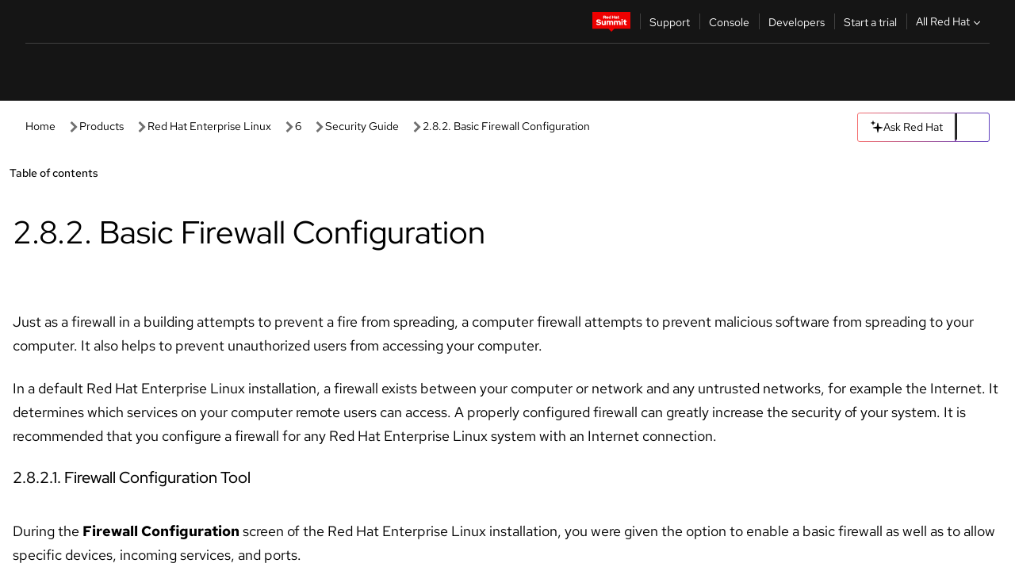

--- FILE ---
content_type: text/html;charset=utf-8
request_url: https://docs.redhat.com/en/documentation/red_hat_enterprise_linux/6/html/security_guide/sect-security_guide-firewalls-basic_firewall_configuration
body_size: 98205
content:
<!DOCTYPE html><html  class="" data-capo=""><head><script type="importmap">
  {
    "imports": {
      "@patternfly/elements/": "https://www.redhatstatic.com/dssf-001/v2/@patternfly/elements@4.0.2/",
      "@patternfly/pfe-core/": "https://www.redhatstatic.com/dssf-001/v2/@patternfly/pfe-core@4.0.5/",
      "@patternfly/icons/": "https://www.redhatstatic.com/dssf-001/v2/@patternfly/icons@1.0.3/",
      "@rhds/elements/": "https://www.redhatstatic.com/dssf-001/v2/@rhds/elements@3.0.3/elements/",
      "@patternfly/pfe-clipboard/": "/scripts/v1/@patternfly/pfe-clipboard/",
      "@cpelements/elements/": "/scripts/v1/@cpelements/elements/elements/"
    },
    "scopes": {
      "https://www.redhatstatic.com/dssf-001/v2/": {
        "@floating-ui/core": "https://www.redhatstatic.com/dssf-001/v2/@floating-ui/core@1.6.9/dist/floating-ui.core.mjs",
        "@floating-ui/dom": "https://www.redhatstatic.com/dssf-001/v2/@floating-ui/dom@1.6.13/dist/floating-ui.dom.mjs",
        "@floating-ui/utils": "https://www.redhatstatic.com/dssf-001/v2/@floating-ui/utils@0.2.9/dist/floating-ui.utils.mjs",
        "@floating-ui/utils/dom": "https://www.redhatstatic.com/dssf-001/v2/@floating-ui/utils@0.2.9/dist/floating-ui.utils.dom.mjs",
        "@lit/context": "https://www.redhatstatic.com/dssf-001/v2/@lit/context@1.1.4/development/index.js",
        "@lit/reactive-element": "https://www.redhatstatic.com/dssf-001/v2/@lit/reactive-element@2.0.4/reactive-element.js",
        "@lit/reactive-element/decorators/": "https://www.redhatstatic.com/dssf-001/v2/@lit/reactive-element@2.0.4/decorators/",
        "@patternfly/pfe-core": "https://www.redhatstatic.com/dssf-001/v2/@patternfly/pfe-core@5.0.1/core.js",
        "@patternfly/pfe-core/": "https://www.redhatstatic.com/dssf-001/v2/@patternfly/pfe-core@5.0.1/",
        "@rhds/elements/lib/": "https://www.redhatstatic.com/dssf-001/v2/@rhds/elements@3.0.3/lib/",
        "@rhds/icons": "https://www.redhatstatic.com/dssf-001/v2/@rhds/icons@1.2.0/icons.js",
        "@rhds/icons/": "https://www.redhatstatic.com/dssf-001/v2/@rhds/icons@1.2.0/",
        "@rhds/tokens/media.js": "https://www.redhatstatic.com/dssf-001/v2/@rhds/tokens@3.0.1/js/media.js",
        "@rhds/tokens/": "https://www.redhatstatic.com/dssf-001/v2/@rhds/tokens@3.0.1/",
        "lit": "https://www.redhatstatic.com/dssf-001/v2/lit@3.2.1/index.js",
        "lit/": "https://www.redhatstatic.com/dssf-001/v2/lit@3.2.1/",
        "lit-element/lit-element.js": "https://www.redhatstatic.com/dssf-001/v2/lit-element@4.1.1/lit-element.js",
        "lit-html": "https://www.redhatstatic.com/dssf-001/v2/lit-html@3.2.1/lit-html.js",
        "lit-html/": "https://www.redhatstatic.com/dssf-001/v2/lit-html@3.2.1/",
        "tslib": "https://www.redhatstatic.com/dssf-001/v2/tslib@2.8.1/tslib.es6.mjs"
      },
      "/": {
        "@floating-ui/core": "/scripts/v1/@floating-ui/core/dist/floating-ui.core.mjs",
        "@floating-ui/dom": "/scripts/v1/@floating-ui/dom/dist/floating-ui.dom.mjs",
        "@floating-ui/utils": "/scripts/v1/@floating-ui/utils/dist/floating-ui.utils.mjs",
        "@floating-ui/utils/dom": "/scripts/v1/@floating-ui/utils/dom/dist/floating-ui.utils.dom.mjs",
        "@lit/reactive-element": "/scripts/v1/@lit/reactive-element/reactive-element.js",
        "@lit/reactive-element/decorators/": "/scripts/v1/@lit/reactive-element/decorators/",
        "@patternfly/pfe-core": "/scripts/v1/@patternfly/pfe-core/core.js",
        "@patternfly/pfe-core/": "/scripts/v1/@patternfly/pfe-core/",
        "@rhds/tokens/media.js": "/scripts/v1/@rhds/tokens/js/media.js",
        "lit": "/scripts/v1/lit/index.js",
        "lit-element/lit-element.js": "/scripts/v1/lit-element/lit-element.js",
        "lit-html": "/scripts/v1/lit-html/lit-html.js",
        "lit-html/": "/scripts/v1/lit-html/",
        "lit/": "/scripts/v1/lit/",
        "tslib": "/scripts/v1/tslib/tslib.es6.mjs"
      }
    }
  }
</script>
<script>
    const html = document.querySelector('html');
    const prefersDark = window.matchMedia('(prefers-color-scheme: dark)').matches;
    const theme = localStorage.getItem('theme');

    if (theme) {
      if (theme === 'Dark') {
        html.classList.add('theme-dark', 'pf-v6-theme-dark');
      } else if (theme === 'Light') {
        html.classList.add('theme-light');
      } else {
        prefersDark ? html.classList.add('theme-dark', 'pf-v6-theme-dark') : html.classList.add('theme-light');
      }
    } else {
      if (prefersDark) {
        html.classList.add('theme-dark', 'pf-v6-theme-dark');
      } else {
        html.classList.add('theme-light');
      }
    }

    const arhOpen = localStorage.getItem('arh-open');
    if (arhOpen && arhOpen === 'true') {
      html.classList.add('side-panel-open');
    }
</script><meta charset="utf-8">
<meta name="viewport" content="width=device-width, initial-scale=1">
<title>2.8.2. Basic Firewall Configuration | Security Guide | Red Hat Enterprise Linux | 6 | Red Hat Documentation</title>
<link rel="stylesheet" href="/fonts/fonts.css">
<link rel="stylesheet" href="/styles/rh-table-lightdom.css">
<link rel="stylesheet" href="/styles/rh-code-block-prism.css">
<style>:root{--pfe-navigation__dropdown--Color:light-dark(var(--rh-color-text-primary-on-light,#151515),var(--rh-color-text-primary-on-dark,#fff));--pfe-navigation__dropdown--Background:light-dark(var(--rh-color-surface-lightest,#fff),var(--rh-color-surface-darker,#1f1f1f));--pfe-navigation__nav-bar--toggle--BackgroundColor--active:light-dark(var(--rh-color-surface-lightest,#fff),var(--rh-color-surface-darker,#1f1f1f));--pfe-navigation__nav-bar--Color--active:light-dark(var(--rh-color-text-primary-on-light,#151515),var(--rh-color-text-primary-on-dark,#fff));--pfe-navigation__dropdown--separator--Border:1px solid light-dark(#d2d2d2,var(--rh-color-border-subtle-on-dark,#707070))}.section .titlepage{gap:.75rem}.section .titlepage,div.edit{align-items:center;display:flex}div.edit{font-size:.9rem;margin-bottom:8px}div.edit>a{align-items:center;display:flex}.edit pf-icon{margin-right:4px}rh-tile[color-palette=darkest] a{color:var(--rh-color-interactive-primary-default-on-dark,#92c5f9)}rh-tile[color-palette=darkest]:not(:defined){background-color:var(--rh-color-surface-darkest,#151515);border-color:var(--rh-color-border-subtle-on-dark,#707070);color:var(--rh-color-text-primary-on-dark,#fff)}rh-tile[color-palette=darkest]:not(:defined) img{aspect-ratio:1;width:48px}rh-tile[color-palette=darkest]:not(:defined) img+h3{margin-block-start:var(--rh-space-2xl,32px)}rh-tile a{color:var(--rh-color-interactive-primary-default,light-dark(var(--rh-color-interactive-primary-default-on-light,#06c),var(--rh-color-interactive-primary-default-on-dark,#92c5f9)))}rh-tile:not(:defined){background-color:light-dark(var(--rh-color-surface-lightest,#fff),var(--rh-color-surface-darkest,#151515));border:var(--rh-border-width-sm,1px) solid var(--rh-color-border-subtle,light-dark(var(--rh-color-border-subtle-on-light,#c7c7c7),var(--rh-color-border-subtle-on-dark,#707070)));color:var(--rh-color-text-primary,light-dark(var(--rh-color-text-primary-on-light,#151515),var(--rh-color-text-primary-on-dark,#fff)));padding:var(--rh-space-xl,24px)}rh-tile:not(:defined) h2,rh-tile:not(:defined) h3,rh-tile:not(:defined) h4{margin-block-start:0}rh-tile:not(:defined) rh-icon.learn-resource-icon{aspect-ratio:1;width:32px}rh-tile:not(:defined) rh-icon.learn-resource-icon+h3{margin-block-start:var(--rh-space-lg,16px)}rh-tile.explore-products-section:not(:defined){padding:var(--rh-space-2xl,32px)}rh-tile.explore-products-section:not(:defined) img.explore-products-img{aspect-ratio:1;width:48px}rh-tile.explore-products-section:not(:defined) img.explore-products-img+h3{margin-block-start:var(--rh-space-2xl,32px)}rh-tile.certificate-card:not(:defined){padding:0}rh-tile.certificate-card:not(:defined) h2{padding-top:var(--rh-space-lg,16px)}rh-tile[link=external]:not(:defined){padding:var(--rh-space-2xl,32px)}rh-tile[link=external]:not(:defined) h3{margin-block-start:0}rh-card.explore-products{color:var(--rh-color-text-primary,light-dark(var(--rh-color-text-primary-on-light,#151515),var(--rh-color-text-primary-on-dark,#fff)))}rh-card.explore-products:not(:defined){align-items:center;display:flex;flex-direction:column;justify-content:center}rh-card.explore-products:not(:defined) h4{font-size:var(--rh-font-size-heading-sm,1.5rem);padding-bottom:var(--rh-space-lg,16px)}rh-card.explore-products:not(:defined) rh-cta[variant=secondary]:not(:defined){border:var(--rh-border-width-sm,1px) solid var(--rh-color-border-strong,light-dark(var(--rh-color-border-strong-on-light,#151515),var(--rh-color-border-strong-on-dark,#fff)));border-radius:var(--rh-border-radius-default,3px);max-width:-moz-fit-content;max-width:fit-content;padding-block:var(--rh-space-lg,16px);padding-inline:var(--rh-space-2xl,32px)}rh-card.explore-products:not(:defined) rh-cta[variant=secondary]:not(:defined) a{color:var(--rh-color-text-primary,light-dark(var(--rh-color-text-primary-on-light,#151515),var(--rh-color-text-primary-on-dark,#fff)))}pf-popover.version-popover:not(:defined){display:none}.pf-chatbot,.pf-chatbot.pf-chatbot--overlay{height:100vh;position:static}.pf-chatbot.pf-chatbot--overlay .pf-chatbot-container{border-radius:0}.pf-chatbot section{padding:0}.pf-chatbot section .pf-chatbot__history.pf-v6-c-drawer{height:100vh}.pf-chatbot section section.pf-chatbot__message{padding-bottom:var(--pf-t--global--spacer--2xl)}.pf-chatbot .pf-chatbot__history .pf-chatbot__input{padding-inline-end:var(--pf-t--global--spacer--lg);padding-inline-start:var(--pf-t--global--spacer--lg)}.ask-redhat-core.pf-chatbot:has(.outage-error-wrapper){height:100vh!important}.ask-redhat-core .history-view-only-alert,.ask-redhat-core .privacy-statement-alert{width:100%!important}.pf-chatbot__actions pf-button{background-color:transparent;border-radius:6px;height:34px}.pf-chatbot__actions pf-button:hover{background-color:#0f0f10}.pf-chatbot__actions pf-button:hover::part(icon){color:#fff}.pf-chatbot__actions pf-button:active{background-color:#3d3d3d}.pf-chatbot__actions pf-button::part(icon){color:#a3a3a3;display:flex;left:8px;top:9px}.pf-chatbot__actions #embed-full-screen-toggle{display:none}#pf-modal-part-3.pf-v6-c-backdrop{z-index:2001}</style>
<style>.feedback-button-container[data-v-c03cac51]{margin:var(--rh-space-md,8px) 0}</style>
<style>.theme-container[data-v-629b32f0]{height:36px;position:relative}.theme-container [icon=caret-down][data-v-629b32f0],.theme-container [icon=caret-up][data-v-629b32f0]{width:10px}@media (max-width:1024px){.theme-selector-below-header .theme-container[data-v-629b32f0]{display:none}}rh-button[data-v-629b32f0],rh-button[data-v-629b32f0]::part(button){height:36px;width:66px}rh-button.footer[data-v-629b32f0],rh-button.footer[data-v-629b32f0]::part(button){width:auto}rh-button[variant=tertiary][data-v-629b32f0]{--rh-color-icon-secondary-on-dark:var(--rh-color-surface-darkest,#151515);--rh-color-icon-secondary-on-light:var(--rh-color-surface-lightest,#fff)}rh-button[variant=tertiary].footer[data-v-629b32f0]{--rh-color-border-strong:transparent}rh-button[variant=tertiary][data-v-629b32f0]::part(button){padding:10px var(--rh-space-lg,16px)}rh-button[variant=tertiary].footer[data-v-629b32f0]::part(button){padding:10px 0}.popover-container[data-v-629b32f0]{background-color:light-dark(var(--rh-color-surface-lightest,#fff),var(--rh-color-surface-darker,#1f1f1f));border-radius:6px;box-shadow:var( --rh-box-shadow-md,0 4px 6px 1px light-dark(hsla(0,0%,8%,.25),rgba(0,0,0,.5)) );position:absolute;right:0;top:42px;width:168px;z-index:1}.footer-popover-container[data-v-629b32f0]{left:0;top:54px}.theme-list-container[data-v-629b32f0]{align-items:flex-start;display:flex;flex-direction:column;list-style:none;margin:0;padding:var(--rh-space-md,8px) 0}.theme-list[data-v-629b32f0]{margin:0;padding:0;width:100%}.theme-list button.theme-btn[data-v-629b32f0]{align-items:center;background-color:transparent;border:none;color:light-dark(var(--rh-color-gray-95,#151515),var(--rh-color-white,#fff));cursor:pointer;display:flex;justify-content:flex-start;padding:var(--rh-space-md,8px) var(--rh-space-xl,24px);width:100%}button.theme-btn span.theme-btn-text[data-v-629b32f0]{font-family:Red Hat Text;font-size:var(--rh-font-size-body-text-sm,.875rem);font-weight:var(--rh-font-weight-body-text-regular,400);padding-left:var(--rh-space-md,8px)}button.theme-btn[data-v-629b32f0]:hover{background-color:light-dark(var(--rh-color-gray-20,#e0e0e0),var(--rh-color-gray-70,#383838))}</style>
<style>section[data-v-babbacad]{padding:0}h1[data-v-babbacad],h2[data-v-babbacad]{margin:0}.main-error-container[data-v-babbacad]{background-color:light-dark(var(--rh-color-surface-lightest,#fff),var(--rh-color-surface-darker,#1f1f1f));padding-bottom:var(--rh-space-7xl,128px);padding-top:var(--rh-space-5xl,80px)}.main-error[data-v-babbacad]{background-color:light-dark(var(--rh-color-surface-lighter,#f2f2f2),var(--rh-color-surface-dark,#383838));margin:0 auto;max-width:44rem;padding:var(--rh-space-3xl,48px)}.cloud-IT-image[data-v-babbacad]{width:9rem}.error-text-container p[data-v-babbacad]{color:light-dark(#6a6e73,var(--rh-color-white,#fff));font-size:var(--rh-font-size-body-text-lg,1.125rem)}.help-container[data-v-babbacad]{margin-top:var(--rh-space-4xl,64px)}.form-box-container[data-v-babbacad]{justify-content:center;margin-top:var(--rh-space-xl,24px)}.error-search-box[data-v-babbacad],.form-box-container[data-v-babbacad]{align-items:center;display:flex;width:100%}.error-search-box[data-v-babbacad]{justify-content:space-between;position:relative}.search-icon-form[data-v-babbacad]{color:light-dark(var(--rh-color-gray-50,#707070),var(--rh-color-status-neutral-on-dark,#c7c7c7));left:12px;position:absolute}.arrow-right-button[data-v-babbacad]{color:light-dark(var(--rh-color-gray-95,#151515),var(--rh-color-icon-secondary-on-dark,#fff))}.input-box[data-v-babbacad]{-webkit-appearance:none;-moz-appearance:none;appearance:none;background-color:light-dark(var(--rh-color-surface-lightest,#fff),var(--rh-color-surface-darker,#1f1f1f));border:1px solid light-dark(var(--rh-color-status-neutral-on-dark,#c7c7c7),var(--rh-color-gray-50,#707070));border-right:none;font-family:var(--rh-font-family-body-text,"Red Hat Text","RedHatText",Arial,sans-serif);font-size:var(--rh-font-size-body-text-md,1rem);height:36px;padding:0 40px;text-overflow:ellipsis;white-space:nowrap;width:100%}.input-box[data-v-babbacad]::-moz-placeholder{color:light-dark(var(--rh-color-text-secondary-on-light,#4d4d4d),var(--rh-color-text-secondary-on-dark,#c7c7c7));font-family:var(--rh-font-family-body-text,"Red Hat Text","RedHatText",Arial,sans-serif);font-size:var(--rh-font-size-body-text-md,1rem);font-weight:var(--rh-font-weight-code-regular,400);line-height:24px}.input-box[data-v-babbacad]::placeholder{color:light-dark(var(--rh-color-text-secondary-on-light,#4d4d4d),var(--rh-color-text-secondary-on-dark,#c7c7c7));font-family:var(--rh-font-family-body-text,"Red Hat Text","RedHatText",Arial,sans-serif);font-size:var(--rh-font-size-body-text-md,1rem);font-weight:var(--rh-font-weight-code-regular,400);line-height:24px}.form-box-container rh-button[data-v-babbacad]::part(button){align-items:center;background-color:light-dark(var(--rh-color-gray-20,#e0e0e0),var(--rh-color-status-neutral-on-light,#4d4d4d));border-radius:0;display:flex;height:36px;justify-content:center;--_default-border-color:light-dark(var(--rh-color-gray-20,#e0e0e0),var(--rh-color-status-neutral-on-light,#4d4d4d))}.input-clear-btn[data-v-babbacad]{align-items:center;background-color:transparent;border:none;display:flex;height:36px;justify-content:center;margin-right:-30px;outline:none;transform:translate(-30px)}.input-clear-btn[data-v-babbacad]:focus{border:1px solid var(--rh-color-accent-base-on-light,#06c)}.input-clear-btn:focus .input-clear-icon[data-v-babbacad]{color:var(--rh-color-gray-95,#151515)}.input-clear-icon[data-v-babbacad]{color:#6b6e72;cursor:pointer}.input-clear-icon[data-v-babbacad]:hover{color:var(--rh-color-gray-95,#151515)}.help-links[data-v-babbacad]{margin-top:var(--rh-space-xl,24px);padding:0 var(--rh-space-md,8px)}.help-links li[data-v-babbacad]{display:inline-block;list-style:none;margin-right:var(--rh-space-xl,24px);padding:var(--rh-space-xs,4px) 0}.help-links li a[data-v-babbacad]{color:light-dark(var(--rh-context-light-color-text-link,#06c),var(--rh-color-blue-30,#92c5f9));cursor:pointer;text-decoration:none}@media (max-width:992px){.main-error[data-v-babbacad]{padding:var(--rh-space-lg,16px)}.cloud-IT-image[data-v-babbacad]{width:6rem}}</style>
<style>.feedback-container[data-v-d44dfd67]{align-items:center;background-color:light-dark(var(--rh-color-surface-lightest,#fff),var(--rh-color-surface-darker,#1f1f1f));display:flex;justify-content:flex-end;min-height:48px;padding:var(--rh-space-lg,16px) var(--rh-space-2xl,32px)}.toggle-theme-btn[data-v-d44dfd67]{padding-left:var(--rh-space-xl,24px)}@media (max-width:767px){.feedback-container[data-v-d44dfd67]{padding:var(--rh-space-lg,16px)}}@media (max-width:1024px){.toggle-theme-btn[data-v-d44dfd67]{display:none}}</style>
<style>@keyframes fade-in{0%{opacity:0;visibility:hidden}1%{visibility:visible}to{opacity:1;visibility:visible}}@media (min-height:48em){.rhdocs{--rh-table--maxHeight: calc(100vh - 12.5rem) }}*,.rhdocs *,.rhdocs :after,.rhdocs :before,:after,:before{box-sizing:border-box}.rhdocs img,.rhdocs object,.rhdocs svg,img,object,svg{display:inline-block;max-width:100%;vertical-align:middle}.rhdocs hr{border:0;border-top:.0625rem solid light-dark(#d2d2d2,var(--rh-color-border-subtle-on-dark,#707070));clear:both;margin:1rem 0}.rhdocs a{color:light-dark(var(--rh-color-interactive-primary-default-on-light,#06c),var(--rh-color-interactive-primary-default-on-dark,#92c5f9))}.rhdocs a:focus,.rhdocs a:hover{color:light-dark(var(--rh-color-interactive-primary-hover-on-light,#036),var(--rh-color-interactive-primary-hover-on-dark,#b9dafc))}.rhdocs a.anchor-heading{color:light-dark(var(--rh-color-gray-95,#151515),var(--rh-color-white,#fff));cursor:pointer;text-decoration:none;word-break:break-word}.rhdocs p{margin:1.49963rem 0}.rhdocs li>p{margin:0}.rhdocs h1{font-weight:var(--rh-font-weight-heading-regular,400)}.rhdocs h1,.rhdocs h2,.rhdocs h3,.rhdocs h4,.rhdocs h5,.rhdocs h6{font-family:RedHatDisplay,Red Hat Display,Helvetica Neue,Arial,sans-serif;margin:0 0 .625rem}.rhdocs h2,.rhdocs h3,.rhdocs h4,.rhdocs h5,.rhdocs h6{font-weight:var(--rh-font-weight-heading-medium,500)}.rhdocs h1{font-size:var(--rh-font-size-heading-xl,2.5rem);margin:2rem 0}.rhdocs h2{font-size:var(--rh-font-size-heading-md,1.75rem);margin:2rem 0}.rhdocs h3{font-size:var(--rh-font-size-heading-sm,1.5rem)}.rhdocs h4{font-size:var(--rh-font-size-heading-xs,1.25rem)}.rhdocs h5,.rhdocs h6{font-size:18px}.rhdocs h6{line-height:1.463rem}.rhdocs ol ::marker,.rhdocs ul ::marker{font:inherit}.rhdocs li{margin:0 0 .5em;padding:0}.rhdocs li>p{margin:.5rem 0}.rhdocs li>ol,.rhdocs li>ul{margin:0}.rhdocs dl dd{margin:.5rem 0 .5rem 1rem}.rhdocs dl dd>p{margin:.5rem 0}.rhdocs table{border:0;font-size:1rem;line-height:1.6667}.rhdocs table caption,pf-modal table caption{font-family:Red Hat Display;font-size:var(--rh-font-size-body-text-md,1rem);font-weight:var(--rh-font-weight-body-text-medium,500);line-height:var(--rh-line-height-heading,1.3);margin:0;text-align:left}.rhdocs table td,.rhdocs table th{border:0;border-bottom:.0625rem solid #d2d2d2;border-bottom:.0625rem solid var(--pfe-table--Border,#d2d2d2);padding:.5em 1rem}.rhdocs table td.halign-left,.rhdocs table th.halign-left{text-align:left}.rhdocs table td.halign-center,.rhdocs table th.halign-center,table td.halign-center,table th.halign-center{text-align:center}.rhdocs table td.halign-right,.rhdocs table th.halign-right{text-align:right}.rhdocs table td.valign-top,.rhdocs table th.valign-top{vertical-align:top}.rhdocs table td.valign-middle,.rhdocs table th.valign-middle{vertical-align:middle}.rhdocs table td.valign-bottom,.rhdocs table th.valign-bottom{vertical-align:bottom}.rhdocs table thead th,pf-modal table thead th{font-family:Red Hat Text;font-size:var(--rh-font-size-body-text-sm,.875rem);font-weight:var(--rh-font-weight-body-text-medium,500);line-height:var(--rh-line-height-heading,1.3)}.rhdocs rh-table{margin:var(--rh-space-2xl,32px) 0;max-height:518px}.rhdocs rh-table:has(+.rhdocs-table-expand-btn-container),.rhdocs rh-table:has(+.rhdocs-table-show-more-btn){margin:0}.rhdocs-table-wrapper{margin-bottom:var(--rh-space-2xl,32px)}.pf-table-modal-body rh-table{margin-top:0}.pf-table-modal-body rh-table table td,.pf-table-modal-body rh-table table th{margin-top:0;padding-bottom:var(--rh-space-lg,16px);padding-top:var(--rh-space-lg,16px)}.pf-table-modal-body rh-table table td p,.pf-table-modal-body rh-table table td>:first-child{font-family:Red Hat Text;font-size:var(--rh-font-size-body-text-md,1rem);line-height:var(--rh-line-height-body-text,1.5);margin:0}.pf-table-modal-body code{background-color:var(--rh-color-gray-10,#f0f0f0);border-radius:.25em;color:var(--rh-color-gray-95,#151515);font-family:Red Hat Mono,Monaco,Menlo,Ubuntu Mono,monospace;font-size:.875em;padding:.125em .25em}.rhdocs .rhdocs-table-show-more-btn{background:transparent;border:none;cursor:pointer;display:block;font-family:Red Hat Text;font-size:var(--rh-font-size-body-text-sm,.875rem);font-weight:var(--rh-font-weight-body-text-regular,400);height:38px;line-height:var(--rh-line-height-heading,1.3);margin:var(--rh-space-lg,16px) auto 0;outline:none;padding:var(--rh-space-md,8px) var(--rh-space-lg,16px)}.rhdocs .rhdocs-table-expand-btn.hidden-btn,.rhdocs .rhdocs-table-show-more-btn.hidden-btn{display:none}.rhdocs .rhdocs-table-show-more-btn:focus{border:var(--rh-border-width-md,2px) solid light-dark(var(--rh-color-blue-70,#036),var(--rh-color-interactive-primary-hover-on-dark,#b9dafc));border-radius:var(--rh-border-radius-default,3px)}.rhdocs .rhdocs-table-show-more-btn-content{align-items:center;display:flex;gap:var(--rh-space-md,8px);justify-content:center}.rhdocs .rhdocs-table-expand-btn{float:inline-end;margin-bottom:var(--rh-space-md,8px)}.rhdocs .rhdocs-table-expand-btn-container{font-family:Red Hat Text;font-size:var(--rh-font-size-body-text-md,1rem);font-weight:var(--rh-font-weight-body-text-medium,500);line-height:var(--rh-line-height-body-text,1.5)}.pf-table-modal-body{height:98vh;margin:0 auto;overflow:auto;padding:var(--rh-space-lg,16px);width:75%}.pf-table-modal-body rh-table{max-height:100%;max-height:-webkit-fill-available;max-height:-moz-available}@media screen and (max-width:768px){.pf-table-modal-body{width:100%}}pf-modal[variant=large]{--pf-c-modal-box--m-lg--lg--MaxWidth:100vw;--pf-c-modal-box--BackgroundColor:light-dark(var(--rh-color-surface-lightest,#fff),var(--rh-color-surface-darker,#1f1f1f));z-index:1100}pf-modal::part(content){overflow-y:hidden}.rhdocs rh-table table,.rhdocs rh-table.rh-table--expanded-vertically{max-height:-moz-max-content;max-height:max-content}.rhdocs pre.nowrap{overflow:auto;overflow-wrap:normal;white-space:pre;word-break:normal}.rhdocs .codeblock__wrapper pre{background:transparent}.rh-table--full-screen code,.rhdocs .content--md code,.rhdocs .content--sm code,.rhdocs .rh-table--full-screen code{overflow-wrap:normal;word-break:normal}.rhdocs[class] pre code,[class] pre code{background:inherit;color:inherit;font-family:inherit;font-size:inherit;font-weight:inherit;line-height:inherit;padding:0}.rhdocs .keycap,.rhdocs kbd{background-color:#eee;background-image:linear-gradient(180deg,#ddd,#eee,#fff);border-radius:.1875rem;box-shadow:0 -.0625rem #fff,0 .0625rem 0 .1875rem #aaa;color:#151515;font-family:RedHatMono,Red Hat Mono,Consolas,monospace;font-size:90%;font-weight:400;margin:0 .25rem;padding:.125rem .375rem}.keycap strong,.rhdocs .keycap strong{font-weight:inherit}.rhdocs kbd.keyseq,kbd.keyseq{background:transparent;border:0;box-shadow:none;padding:0}.rhdocs kbd.keyseq kbd,kbd.keyseq kbd{display:inline-block;margin:0 .375rem}.rhdocs kbd.keyseq kbd:first-child,kbd.keyseq kbd:first-child{margin-left:0}.rhdocs b.button{font-size:90%;font-weight:700;padding:.1875rem}.rhdocs b.button:before{content:"["}.rhdocs b.button:after{content:"]"}html{font-family:sans-serif;-ms-text-size-adjust:100%;-webkit-text-size-adjust:100%}body{margin:0}.rhdocs audio,.rhdocs canvas,.rhdocs progress,.rhdocs video{display:inline-block;vertical-align:baseline}.rhdocs audio:not([controls]){display:none;height:0}[hidden],template{display:none}.rhdocs a{background:transparent}.rhdocs a:active,.rhdocs a:hover{outline:0}.rhdocs a.anchor-heading:focus-visible{color:light-dark(var(--rh-color-gray-95,#151515),var(--rh-color-white,#fff))}.rhdocs abbr[title]{border-bottom:.0625rem dotted}.rhdocs dfn{font-style:italic}.rhdocs h1{margin:.67em 0}.rhdocs mark{background:#ff0;color:#000}.rhdocs small{font-size:80%}.rhdocs sub,.rhdocs sup{font-size:75%;line-height:0;position:relative;vertical-align:baseline}.rhdocs sup{top:-.5em}.rhdocs sub{bottom:-.25em}.rhdocs img{background-color:light-dark(transparent,var(--rh-color-surface-lightest,#fff));border:0;padding:20px}.rhdocs .inlinemediaobject img{padding:2px}.rhdocs svg:not(:root){overflow:hidden}.rhdocs figure{margin:1em 2.5rem}.rhdocs hr{box-sizing:content-box;height:0}.rhdocs code,.rhdocs kbd,.rhdocs pre,.rhdocs samp{font-family:monospace,monospace;font-size:1em}.rhdocs button,.rhdocs optgroup,.rhdocs select,.rhdocs textarea,.rhdocsinput{color:inherit;font:inherit;margin:0}.rhdocs rh-tooltip.copy-link-tooltip:not(:defined){display:none}.rhdocs rh-button.copy-link-btn{border:2px solid light-dark(var(--rh-color-white,#fff),var(--rh-color-surface-darker,#1f1f1f));cursor:pointer;display:flex}.rhdocs rh-button.copy-link-btn:hover{background-color:light-dark(var(--rh-color-surface-lighter,#f2f2f2),var(--rh-color-gray-60,#4d4d4d));border-radius:var(--rh-border-radius-default,3px)}.rhdocs rh-button.copy-link-btn .link-icon{color:light-dark(var(--rh-color-canvas-black,#151515),var(--Core-color-palette-Gray-white,#fff))}.rhdocs button{overflow:visible}.rhdocs button,.rhdocs select{text-transform:none}.rhdocs button,.rhdocs html input[type=button],.rhdocs input[type=reset],.rhdocs input[type=submit]{-moz-appearance:button;appearance:button;-webkit-appearance:button;cursor:pointer}.rhdocs button[disabled],.rhdocs html input[disabled]{cursor:default}.rhdocs button::-moz-focus-inner,.rhdocs input::-moz-focus-inner{border:0;padding:0}.rhdocs input{line-height:normal}.rhdocs input[type=checkbox],.rhdocs input[type=radio]{box-sizing:border-box;padding:0}.rhdocs input[type=number]::-webkit-inner-spin-button,.rhdocs input[type=number]::-webkit-outer-spin-button{height:auto}.rhdocs input[type=search]{-moz-appearance:textfield;appearance:textfield;-webkit-appearance:textfield;box-sizing:content-box}.rhdocs input[type=search]::-webkit-search-cancel-button,.rhdocs input[type=search]::-webkit-search-decoration{-webkit-appearance:none}.rhdocs fieldset{border:.0625rem solid silver;margin:0 .125rem;padding:.35em .625em .75em}.rhdocs legend{border:0;padding:0}.rhdocs textarea{overflow:auto}.rhdocs optgroup{font-weight:700}.rhdocs table{border-collapse:collapse;border-spacing:0}.rhdocs td,.rhdocs th{padding:0}.rhdocs ._additional-resources[class][class],.rhdocs ._additional-resources[class][class][id]:last-child{background:light-dark(var(--rh-color-surface-lightest,#fff),var(--rh-color-surface-darker,#1f1f1f));border:.0625rem solid #d2d2d2;border-radius:.1875rem;margin:2em 0 4em;padding:2rem 2rem 1rem}.rhdocs ._additional-resources[class][class][id]:last-child{margin-top:-2rem}.rhdocs ._additional-resources[class][class]:only-child{grid-column:1/-1}._additional-resources[class][class] .additional-resources__heading,._additional-resources[class][class] .heading,._additional-resources[class][class] h1,._additional-resources[class][class] h2,._additional-resources[class][class] h3,._additional-resources[class][class] h4,._additional-resources[class][class] h5,._additional-resources[class][class] h6,._additional-resources[class][class] p.title{display:block;font-family:RedHatDisplay,Red Hat Display,Helvetica Neue,Arial,sans-serif;font-size:1.125rem;font-weight:700;line-height:1.5rem;margin:0 0 .5rem;padding:0;text-transform:uppercase}._additional-resources[class][class] ul{border:0;list-style:none;margin:0;padding:0;position:relative}.related-topic-content__wrapper ._additional-resources[class][class] ul{display:block}._additional-resources[class][class] ul:after{background-color:light-dark(var(--rh-color-surface-lightest,#fff),var(--rh-color-surface-darker,#1f1f1f));bottom:0;content:"";display:block;height:.125rem;position:absolute;width:100%}._additional-resources[class][class] li{border-bottom:.0625rem solid #d2d2d2;box-sizing:content-box;margin:0;padding:1rem 1.5rem 1rem 0;-moz-column-break-inside:avoid;break-inside:avoid}._additional-resources[class][class] li:only-child{grid-column:1/-1}._additional-resources[class][class] li:last-child{border:0}@media (min-width:1100px){._additional-resources[class][class] li:last-child{border-bottom:.0625rem solid #d2d2d2}}._additional-resources[class][class] li p:only-child{margin:0;padding:0}.rhdocs table .admonitionblock>div:nth-child(2),.rhdocs table .caution>div:nth-child(2),.rhdocs table .important>div:nth-child(2),.rhdocs table .note>div:nth-child(2),.rhdocs table .tip>div:nth-child(2),.rhdocs table .warning>div:nth-child(2){margin:.5rem 0}.rhdocs table .admonitionblock>div:nth-child(2)>:first-child,.rhdocs table .caution>div:nth-child(2)>:first-child,.rhdocs table .important>div:nth-child(2)>:first-child,.rhdocs table .note>div:nth-child(2)>:first-child,.rhdocs table .tip>div:nth-child(2)>:first-child,.rhdocs table .warning>div:nth-child(2)>:first-child{margin-top:0}.rhdocs table .admonitionblock>div:nth-child(2)>:last-child,.rhdocs table .caution>div:nth-child(2)>:last-child,.rhdocs table .important>div:nth-child(2)>:last-child,.rhdocs table .note>div:nth-child(2)>:last-child,.rhdocs table .tip>div:nth-child(2)>:last-child,.rhdocs table .warning>div:nth-child(2)>:last-child{margin-bottom:0}.rhdocs .codeblock__wrapper+.codeblock__wrapper,.rhdocs pre+pre,.rhdocs pre[class]+pre[class]{margin-top:2rem}.rhdocs .codeblock__wrapper{background:light-dark(var(--rh-color-surface-lighter,#f2f2f2),var(--rh-color-gray-80,#292929));overflow:visible;position:relative;transform:translate(0);z-index:0}.codeblock__wrapper:before{background-repeat:no-repeat;background-size:6.25rem 100%;bottom:var(--scrollbar__height,1px);content:"";display:block;height:7.125rem;max-height:100%;max-height:calc(100% - var(--scrollbar__height, 2px));position:absolute;right:var(--scrollbar__width,6px);top:.0625rem;width:4.0625rem;z-index:1}.rhdocs .codeblock__inner-wrapper,.rhdocs pre{max-height:calc(100vh - 6.25rem)}@media (min-height:48em){.rhdocs .codeblock__inner-wrapper,.rhdocs pre{max-height:calc(100vh - 12.5rem)}}.rhdocs .codeblock__inner-wrapper{display:grid;grid-template-columns:1fr 4.375rem}.rhdocs .codeblock__wrapper--expanded .codeblock__inner-wrapper{max-height:-moz-max-content;max-height:max-content}.codeblock__copy span{display:block;height:0;position:absolute;visibility:hidden;width:0}.codeblock__copy:focus{outline:.0625rem dashed currentcolor}.codeblock__copy svg#icon--copy{height:1rem;width:1rem}.codeblock__expand{-webkit-appearance:none;-moz-appearance:none;appearance:none;background:#f0efef;border:0;cursor:pointer;height:1.75rem;left:calc(100% - 2.75rem - var(--scrollbar__width, 0px));position:absolute;text-indent:-9999em;top:3.25rem;width:1.75rem;z-index:2}.codeblock__expand:before{background:#6a6e73;content:"";height:100%;left:0;-webkit-mask-image:url("data:image/svg+xml;charset=utf-8,%3Csvg xmlns='http://www.w3.org/2000/svg' viewBox='0 0 320 512'%3E%3C!--! Font Awesome Pro 6.2.0 by @fontawesome - https://fontawesome.com License - https://fontawesome.com/license (Commercial License) Copyright 2022 Fonticons, Inc.--%3E%3Cpath d='M182.6 9.4c-12.5-12.5-32.8-12.5-45.3 0l-96 96c-12.5 12.5-12.5 32.8 0 45.3s32.8 12.5 45.3 0l41.4-41.4v293.4l-41.4-41.3c-12.5-12.5-32.8-12.5-45.3 0s-12.5 32.8 0 45.3l96 96c12.5 12.5 32.8 12.5 45.3 0l96-96c12.5-12.5 12.5-32.8 0-45.3s-32.8-12.5-45.3 0L192 402.7V109.3l41.4 41.4c12.5 12.5 32.8 12.5 45.3 0s12.5-32.8 0-45.3l-96-96z'/%3E%3C/svg%3E");mask-image:url("data:image/svg+xml;charset=utf-8,%3Csvg xmlns='http://www.w3.org/2000/svg' viewBox='0 0 320 512'%3E%3C!--! Font Awesome Pro 6.2.0 by @fontawesome - https://fontawesome.com License - https://fontawesome.com/license (Commercial License) Copyright 2022 Fonticons, Inc.--%3E%3Cpath d='M182.6 9.4c-12.5-12.5-32.8-12.5-45.3 0l-96 96c-12.5 12.5-12.5 32.8 0 45.3s32.8 12.5 45.3 0l41.4-41.4v293.4l-41.4-41.3c-12.5-12.5-32.8-12.5-45.3 0s-12.5 32.8 0 45.3l96 96c12.5 12.5 32.8 12.5 45.3 0l96-96c12.5-12.5 12.5-32.8 0-45.3s-32.8-12.5-45.3 0L192 402.7V109.3l41.4 41.4c12.5 12.5 32.8 12.5 45.3 0s12.5-32.8 0-45.3l-96-96z'/%3E%3C/svg%3E");-webkit-mask-position:center center;mask-position:center center;-webkit-mask-repeat:no-repeat;mask-repeat:no-repeat;-webkit-mask-size:auto 1rem;mask-size:auto 1rem;position:absolute;top:0;width:100%}.codeblock__wrapper--expanded .codeblock__expand{background:#2b9af3}.codeblock__wrapper--expanded .codeblock__expand:before{background:#fff}.codeblock__expand:focus:before,.codeblock__expand:hover:before{background:#06c}.codeblock__wrapper--expanded .codeblock__expand:focus:before,.codeblock__wrapper--expanded .codeblock__expand:hover:before{background:#fff}.codeblock__expand:focus{outline:.0625rem dashed currentcolor}.rhdocs .callout,.rhdocs .colist>ol>li:before,.rhdocs .conum{background:light-dark(var(--rh-color-status-info-on-light,#5e40be) var(--rh-color-status-info-on-dark,#b6a6e9));height:24px;width:24px}.rhdocs .calloutlist>ol,.rhdocs .colist>ol{counter-reset:colist;list-style:none;margin:1rem 0 2rem;padding:0}.rhdocs .calloutlist>ol>li,.rhdocs .colist>ol>li{counter-increment:colist;font-size:1rem;margin:.5rem 0;padding-left:1.75rem;position:relative}.rhdocs .calloutlist>ol>li .colist-num,.rhdocs .colist>ol>li .colist-num{display:none}.calloutlist>ol>li:before,.colist>ol>li:before{content:counter(colist);left:0;position:absolute;top:.1875rem}.calloutlist dt{clear:left;float:left;margin:0;padding:0 .5rem 0 0}.included-in-guides[class],.included-in-guides[class][id]:last-child{background:#fff;border:.0625rem solid #d2d2d2;border-radius:.1875rem;margin:2em 0 4em;padding:2rem 2rem 1rem}.included-in-guides[class][id]:last-child{margin-top:-2rem}.included-in-guides[class]:only-child{grid-column:1/-1}.included-in-guides[class] .additional-resources__heading,.included-in-guides[class] .heading,.included-in-guides[class] h1,.included-in-guides[class] h2,.included-in-guides[class] h3,.included-in-guides[class] h4,.included-in-guides[class] h5,.included-in-guides[class] h6,.included-in-guides[class] p.title{display:block;font-family:RedHatDisplay,Red Hat Display,Helvetica Neue,Arial,sans-serif;font-size:1.125rem;font-weight:700;line-height:1.5rem;margin:0 0 .5rem;padding:0;text-transform:uppercase}.included-in-guides[class] ul{border:0;list-style:none;margin:0;padding:0;position:relative}.related-topic-content__wrapper .included-in-guides[class] ul{display:block}.included-in-guides[class] ul:after{background-color:#fff;bottom:0;content:"";display:block;height:.125rem;position:absolute;width:100%}.included-in-guides[class] li{border-bottom:.0625rem solid #d2d2d2;box-sizing:content-box;margin:0;padding:1rem 1.5rem 1rem 0;-moz-column-break-inside:avoid;break-inside:avoid}.included-in-guides[class] li:only-child{grid-column:1/-1}.included-in-guides[class] li:last-child{border:0}@media (min-width:1100px){.included-in-guides[class] li:last-child{border-bottom:.0625rem solid #d2d2d2}}.included-in-guides[class] li p:only-child{margin:0;padding:0}.menuseq{display:inline-flex;overflow:hidden;text-indent:-9999em}.menuseq .menu,.menuseq .menuitem,.menuseq .submenu{display:block;position:relative;text-indent:0}.menuseq .menu+.menu:before,.menuseq .menu+.menuitem:before,.menuseq .menu+.submenu:before,.menuseq .menuitem+.menu:before,.menuseq .menuitem+.menuitem:before,.menuseq .menuitem+.submenu:before,.menuseq .submenu+.menu:before,.menuseq .submenu+.menuitem:before,.menuseq .submenu+.submenu:before{content:">";display:inline-block;font-weight:700;padding:0 .25em}.related-topic-content__wrapper{margin:2em 0}.related-topic-content__wrapper--for-guide{margin-bottom:-2.5rem;padding-bottom:.0625rem;position:relative;z-index:1}.related-topic-content__wrapper--for-guide:before{background:#f0f0f0;content:"";display:block;height:100%;left:-3rem;position:absolute;right:-4.5rem;top:0;width:auto;z-index:-1}@media (min-width:1100px){.related-topic-content__wrapper--for-guide:before{left:-2.5rem;right:-3.625rem}}.related-topic-content__wrapper--for-guide summary{padding:1em 2em 1em 2.1875rem}@media (min-width:950px){.related-topic-content__inner-wrapper{display:grid;gap:2em;grid-template-columns:repeat(2,minmax(0,1fr))}}.local-render .rhdocs-content{margin:0 auto}.rhdocs cp-documentation{display:block;padding-bottom:2.5rem}.rhdocs cp-documentation.PFElement,.rhdocs cp-documentation[pfelement]{padding:0}rh-table{display:block}::-webkit-scrollbar,:host .rhdocs ::-webkit-scrollbar{height:.625rem;width:.625rem}::-webkit-scrollbar,::-webkit-scrollbar-track,:host .rhdocs ::-webkit-scrollbar,:host .rhdocs ::-webkit-scrollbar-track{background-color:#d6d6d6}::-webkit-scrollbar-thumb,:host .rhdocs ::-webkit-scrollbar-thumb{background-color:#8e8e8e}*,:host .rhdocs *{scrollbar-color:#8e8e8e #d6d6d6}.rhdocs p:empty,p:empty{display:none}.rhdocs[class] h1 code,.rhdocs[class] h2 code,.rhdocs[class] h3 code,.rhdocs[class] h4 code,.rhdocs[class] h5 code,.rhdocs[class] h6 code,[class] h1 code,[class] h2 code,[class] h3 code,[class] h4 code,[class] h5 code,[class] h6 code{background:transparent;border:0;color:inherit;font:inherit;margin:0;padding:0}.pane-page-title h1,.rhdocs__header__primary-wrapper h1{font-family:RedHatDisplay,Red Hat Display,Helvetica Neue,Arial,sans-serif;font-size:2.25rem;line-height:1.333}.rhdocs details[class]{list-style:none;margin:1rem 0 3rem;padding:0}.rhdocs-toc[class]{background:#f2f2f2;margin:1rem 0 2rem;padding:1rem}.rhdocs-toc[class]>:last-child{margin-bottom:0}.rhdocs-toc[class] .rhdocs-toctitle{font-size:1.25rem;font-weight:400;line-height:1.6667;margin-top:0;text-transform:none}.rhdocs-toc[class] li{margin-bottom:.25em;padding-left:.5em}.preamble{margin:0 0 2rem}.sect1{margin:2rem 0 1rem}:host .sect1,cp-documentation .sect1{margin:0 0 2rem;padding:.0625rem 0 0}:host(.cp-documentation--has-external-header) .sect1:first-child>h2:first-child,:host(.cp-documentation--has-external-header) .sect1:first-child>h3:first-child{margin-top:0}.listingblock,.literalblock{margin:1rem 0}.quoteblock,.verseblock{border-left:.25rem solid #d2d2d2;margin:1rem 0;padding:1rem 1rem 1rem 2rem}.quoteblock.pullleft,.verseblock.pullleft{float:left;margin-right:3rem;width:25rem}@media (min-width:768px){.quoteblock.pullleft,.verseblock.pullleft{margin-left:-1rem}}.quoteblock.pullright,.verseblock.pullright{float:right;margin-left:3rem;width:25rem}@media (min-width:768){.quoteblock.pullright,.verseblock.pullright{margin-right:-2rem}}@media (min-width:1100px){.quoteblock.pullright,.verseblock.pullright{margin-right:-10rem}}.quoteblock>:first-child,.verseblock>:first-child{margin-top:0}.quoteblock .content,.verseblock .content{font-family:RedHatText,Red Hat Text,Helvetica Neue,Arial,sans-serif;font-size:1.25rem;line-height:1.6667}.quoteblock .attribution,.verseblock .attribution{font-size:.875rem;font-style:italic;font-weight:600;line-height:1.6667;text-transform:uppercase}.quoteblock .attribution .citetitle,.verseblock .attribution .citetitle{color:#585858}.quoteblock .attribution cite,.verseblock .attribution cite{font-size:1em}.quoteblock blockquote{font-style:italic;margin:0;padding:0}.quoteblock blockquote .content>:first-child{margin-top:0}.quoteblock blockquote .content>:first-child:before{color:light-dark(#e00,var(--rh-color-text-secondary-on-dark,#c7c7c7));content:"â€œ";display:block;float:left;font-size:2.75rem;font-style:normal;line-height:1.125em;margin-right:.5rem}.quoteblock blockquote .content>:first-child .content>:first-child:before{content:none}.imageblock{margin:1rem 0}.imageblock.pullleft{float:left;margin-right:3rem;width:25rem}@media (min-width:768px){.imageblock.pullleft{margin-left:-1rem}}.imageblock.pullright{float:right;margin-left:3rem;width:25rem}@media (min-width:768){.imageblock.pullright{margin-right:-2rem}}@media (min-width:1100px){.imageblock.pullright{margin-right:-10rem}}.imageblock.interrupter{margin:2rem 0}@media (min-width:768px){.imageblock.interrupter{margin-left:-1rem;margin-right:-2rem}.imageblock.interrupter .caption{margin-left:1rem;margin-right:2rem}}@media (min-width:1100px){.imageblock.interrupter{margin-right:-10rem}.imageblock.interrupter .caption{margin-right:10rem}}.imageblock.interrupter img{max-width:100%}.imageblock .caption{color:#585858;display:block;font-size:.875rem;line-height:1.6667;margin:.5rem 0 0}.rhdocs-footnotes{border-top:.0625rem solid #d2d2d2;margin:3rem 0 1rem;padding:1rem 0 0}.rhdocs-footnotes>ol{margin:0;padding:0 0 0 1.5rem}@supports (counter-reset:footnotenum){.rhdocs-footnotes>ol{counter-reset:footnotenum;list-style:none;padding:0}.rhdocs-footnotes>ol>li{counter-increment:footnotenum}.rhdocs-footnotes>ol>li:before{color:#585858;content:"[" counter(footnotenum) "]";display:inline-block;margin-right:.25rem}}.rhdocs-footer{background:#ededed;color:#151515;font-size:.875rem;line-height:1.6667;margin:3rem 0 0;padding:1rem}.center{margin-left:auto;margin-right:auto}.stretch{width:100%}.visually-hidden{overflow:hidden;position:absolute;clip:rect(0,0,0,0);border:0;height:.0625rem;margin:-.0625rem;padding:0;width:.0625rem}.rh-docs-legal-notice{margin-top:4em}pre,pre[class]{margin:0;padding:1.25em 1em;position:relative}code[class*=language-],pre[class*=language-]{color:#151515;-moz-tab-size:4;-o-tab-size:4;tab-size:4}code.language-none,code.language-text,code.language-txt,pre.language-none,pre.language-text,pre.language-txt{color:#151515}code[class*=language-] ::-moz-selection,code[class*=language-]::-moz-selection,pre[class*=language-] ::-moz-selection,pre[class*=language-]::-moz-selection{--_selected-text-background:light-dark(#b4d7ff,#395676)}code[class*=language-] ::selection,code[class*=language-]::selection,pre[class*=language-] ::selection,pre[class*=language-]::selection{--_selected-text-background:light-dark(#b4d7ff,#395676)}:not(pre)>code[class*=language-]{border-radius:.2em;padding:.1em;white-space:normal}.rhdocs.local-render{margin:0 auto;max-width:45.8125rem;padding:0 1.5rem}@media print{.field code,.field pre,code[class*=language-],pre,pre[class*=language-]{white-space:pre-wrap!important;word-wrap:break-word!important;overflow-wrap:break-word!important;word-break:break-word!important}}.book-nav__list[class]{display:flex;justify-content:space-between;line-height:var(--jupiter__lineHeight--xs,1.3333);list-style:none;margin:5rem 0 0;padding:0}@media (min-width:1200px){.book-nav__list[class]{display:grid;gap:2rem;grid-template-columns:repeat(2,minmax(0,1fr))}}.book-nav__item a{display:inline-block;font-size:.875rem;font-weight:500;padding-left:1.25rem;position:relative;text-transform:uppercase}.book-nav__item a:before{background:url(/sites/dxp-docs/penumbra-dist/jupiter/images/arrow-down-solid.svg) no-repeat;background-size:contain;content:"";display:block;height:.875rem;left:0;position:absolute;top:.125rem;transform:rotate(90deg);width:.875rem}.book>.titlepage:not(:last-child),.rhdocs .chapter,section[id]{padding-bottom:3.75rem}.book>.titlepage .chapter:last-child,.book>.titlepage section[id]:last-child,.chapter .chapter:last-child,.chapter section[id]:last-child,section[id] .chapter:last-child,section[id] section[id]:last-child{margin-bottom:-3.75rem}.rhdocs .codeblock__wrapper+section[id],pre+section[id]{padding-top:3.75rem}.rhdocs .cta-link{font-size:inherit}.rhdocs a{word-wrap:break-word;overflow-wrap:break-word}.rhdocs .caution,.rhdocs .important,.rhdocs .note,.rhdocs .tip,.rhdocs .warning{padding:.8888888889em;position:relative}.rhdocs .QSIPopOver{bottom:18.75rem!important;top:auto!important}.rhdocs .alert{position:relative}.rhdocs button.dismiss-button{background:none;border:0;cursor:pointer;height:2.5rem;margin-top:-1.25rem;padding:0;position:absolute;right:.3125rem;text-align:center;top:50%;width:2.5rem;z-index:50}.rhdocs button.dismiss-button:after{content:"";display:inline-block;filter:alpha(opacity=30);font-family:rh-web-iconfont;font-size:1.3125rem;font-style:normal;font-variant:normal;font-weight:400;line-height:1;line-height:2.5rem;opacity:.3;text-decoration:inherit;text-rendering:optimizeLegibility;text-transform:none!important;-moz-osx-font-smoothing:grayscale;-webkit-font-smoothing:antialiased;font-smoothing:antialiased}.rhdocs .book>.titlepage,.rhdocs .chapter,.rhdocs section[id]{padding-bottom:var(--rh-space-4xl,64px)}.rhdocs .alert{border:0;border-radius:0}.rhdocs .alert>h2:first-child,.rhdocs .alert>h3:first-child,.rhdocs .alert>h4:first-child,.rhdocs .alert>h5:first-child,.rhdocs .alert>h6:first-child,.rhdocs .alert>p:first-child{margin-top:0!important}.rhdocs .alert>p:last-child{margin-bottom:0!important}.rhdocs .alert-w-icon[class]{padding-left:2.8125rem}.rhdocs .alert-w-icon .alert-icon{float:left;font-size:1.125rem;margin-left:-1.875rem;margin-right:.625rem}.rhdocs .alert-w-icon .alert-icon[class*=" rh-icon-"],.rhdocs .alert-w-icon .alert-icon[class^=rh-icon-]{font-size:2.25rem;line-height:1em;margin-left:-2.5rem;margin-top:-.375rem}.rhdocs .alert-w-icon .alert-icon[class*=" icon-innov-prev"],.rhdocs .alert-w-icon .alert-icon[class^=icon-innov-prev]{font-size:1.3125rem;margin-top:.25rem}.rhdocs .alert-w-icon.alert-plain{background:none;color:#151515;padding-left:5rem}.rhdocs .alert-w-icon.alert-plain .alert-icon{font-size:3rem;margin-left:-4.375rem;margin-right:0}.rhdocs .alert-w-icon.alert-plain.alert-success .alert-icon{color:#3f9c35}.rhdocs .alert-w-icon.alert-plain.alert-info .alert-icon{color:#0088ce}.rhdocs .alert-w-icon.alert-plain.alert-warning .alert-icon{color:#f0ab00}.rhdocs .alert-w-icon.alert-plain.alert-danger .alert-icon{color:#e00}#target_banner .copy-url{float:right;margin-top:0}#target_banner .dropdown-menu{font-size:inherit}.titlepage .svg-img[data*="title_logo.svg"]{margin:1.5rem 0;width:15rem}.para{margin:1.49963rem 0}.para[class]{margin-bottom:1.49963rem}dd{margin-bottom:2.5rem}.rhdocs .card-light,.rhdocs .card-light-gray,.rhdocs .card-light-grey{background:#f0f0f0;border:.0625rem solid #f0f0f0;color:#151515}.rhdocs .card-light-gray.push-bottom:first-child,.rhdocs .card-light-grey.push-bottom:first-child,.rhdocs .card-light.push-bottom:first-child{margin-bottom:3.125rem!important}.rhdocs .card-light a.card-link,.rhdocs .card-light h1,.rhdocs .card-light h2,.rhdocs .card-light h3,.rhdocs .card-light h4,.rhdocs .card-light h5,.rhdocs .card-light h6,.rhdocs .card-light-gray a.card-link,.rhdocs .card-light-gray h1,.rhdocs .card-light-gray h2,.rhdocs .card-light-gray h3,.rhdocs .card-light-gray h4,.rhdocs .card-light-gray h5,.rhdocs .card-light-gray h6,.rhdocs .card-light-grey a.card-link,.rhdocs .card-light-grey h1,.rhdocs .card-light-grey h2,.rhdocs .card-light-grey h3,.rhdocs .card-light-grey h4,.rhdocs .card-light-grey h5,.rhdocs .card-light-grey h6{color:#151515}.rhdocs .card-light-gray.card-active:after,.rhdocs .card-light-grey.card-active:after,.rhdocs .card-light.card-active:after{border-top-color:#f0f0f0}.rhdocs .card-md,.rhdocs .card-narrow{display:block;padding:1.1875rem;white-space:normal;word-wrap:break-word}.rhdocs .card .card-heading.card-heading-sm,.rhdocs .card-sm .card .card-heading{font-size:1.0625em;font-weight:500;line-height:1.5}.rhdocs .card .card-heading.card-heading-flush{margin-bottom:.25rem}.rhdocs .card .card-heading.card-heading-red{color:#d10000}.rhdocs .card>p{margin-top:0}.rhdocs .card>p:last-child{margin-bottom:0}.rhdocs .new-experience{background-color:#e7f1fa;border:.0625rem solid #bee1f4;font-size:1rem;margin:1.5rem;padding:1.5rem;position:relative;z-index:1}@media (min-width:48rem){.new-experience{display:flex}.new-experience--contained{left:50%;position:relative;transform:translate(-50%);width:calc(100vw - 2.5rem)}}.new-experience__primary-content{flex-grow:1}@media (min-width:48rem){.new-experience__primary-content{margin-right:1.25rem}}.new-experience__title{font-size:inherit;font-weight:inherit;line-height:1.6;margin:0;padding:0}.new-experience__title+a,.new-experience__title+pfe-cta{display:inline-block;margin-top:1.5em}.new-experience__secondary-content{min-width:12.5rem}@media (min-width:48rem){.new-experience__secondary-content{text-align:right}}.example{border-left:.3125rem solid #ccc;margin-bottom:2rem;padding:1rem 0 1rem 1rem}dl.calloutlist[class]{display:grid;gap:1.25em .75em;grid-template-columns:min-content 1fr}dl.calloutlist[class] dt{float:none;margin:0;padding:0}dl.calloutlist[class] dd{margin:0;padding:0}dl.calloutlist[class] dd>:first-child{margin-top:0}dl.calloutlist[class] dd>:last-child{margin-bottom:0}.toast{background-color:#000;background-color:#000000e6;bottom:.9375rem;box-shadow:0 .125rem .3125rem #00000042;color:#fff;left:.9375rem;max-width:32.8125rem;min-width:6.25rem;padding:.9375rem;position:fixed;right:.9375rem;transform:translate3d(0,150%,0);transition:transform .2s cubic-bezier(.465,.183,.153,.946);will-change:transform;z-index:999}.toast.show{transform:translateZ(0)}.toast a{color:#fff}.toast a:focus,.toast a:hover{color:#2b9af3}.toast a.btn{text-decoration:none}.toast .btn.btn-link{color:#fff}.toast .close{color:#fff;opacity:.3;text-decoration:none}.toast .close:focus,.toast .close:hover{color:#fff;opacity:.5}.no-csstransforms3d.csstransitions .toast{transition:all .2s cubic-bezier(.465,.183,.153,.946)}.no-csstransforms3d .toast{opacity:0;visibility:hidden}.no-csstransforms3d .toast.show{opacity:1;visibility:visible}.annotator-outer[class][class]{display:none;flex-direction:column;flex-grow:1;height:auto;margin:0;position:static;width:auto}@media (min-width:1400px){.annotator-outer[class][class]{display:flex}}.annotator-frame[class] *{height:auto}@media (min-width:1400px){.annotator-frame .h-sidebar-iframe[class]{position:static;width:calc(100% + 1.5rem)}}.annotator-toolbar[class][class]{position:static;width:auto}.annotator-toolbar>ul,.annotator-toolbar>ul>li{display:block;height:auto;list-style:none;margin:0;padding:0;width:auto}.annotator-toolbar>ul>li{display:flex;justify-content:flex-end}.annotator-frame[class] .annotator-frame-button--sidebar_toggle,.annotator-outer .annotator-frame-button[class][class],.app-content-wrapper *{font-family:RedHatText,Red Hat Text,Helvetica Neue,Arial,sans-serif!important}.annotator-outer .annotator-frame-button[class][class]{font-size:.9375rem;font-weight:500;height:auto;line-height:1.333;margin-right:1.875rem;padding:.75em 1em;position:static}@media (min-width:1400px){.annotator-outer .annotator-frame-button[class][class]{margin-right:0}}.annotator-outer iframe{flex-grow:1;margin-bottom:1.25rem}@media (min-width:1400px){.annotator-outer iframe{min-height:37.5rem}}.producttitle{color:light-dark(var(--rh-color-black,#000),var(--rh-color-white,#fff));font-size:1.25rem;text-transform:uppercase}.producttitle .productnumber{color:light-dark(var(--jupiter__palette__red--50,#e00),var(--rh-color-text-secondary-on-dark,#c7c7c7))}.cp-modal-open,.zoom-open{overflow:hidden}.cp-modal,.cp-video-modal,.zoom-modal{bottom:0;display:none;filter:alpha(opacity=0);left:0;opacity:0;outline:0;overflow:hidden;position:fixed;right:0;top:0;transition:all .2s cubic-bezier(.465,.183,.153,.946);z-index:1040;z-index:1050;-webkit-overflow-scrolling:touch}.rhdocs .in.cp-modal,.rhdocs .in.cp-video-modal,.rhdocs .in.zoom-modal{display:block;filter:alpha(opacity=100);opacity:1;overflow-x:hidden;overflow-y:auto}.rhdocs .cp-modal .close,.rhdocs .cp-video-modal .close,.rhdocs .zoom-modal .close{background-color:#fff;border-radius:50%;color:#1a1a1a;font-size:1.75rem;height:28px;height:1.75rem;line-height:1.75rem;margin-bottom:.375rem;margin-top:0;opacity:.9;position:absolute;right:-.5rem;text-shadow:none;top:0;width:28px;width:1.75rem}pf-modal::part(close-button):focus,pf-modal::part(close-button):hover{color:light-dark(var(--rh-color-text-primary-on-light,#151515),var(--rh-color-text-primary-on-dark,#fff))}.cp-modal .close:after,.cp-video-modal .close:after,.zoom-modal .close:after{line-height:1.75rem}.cp-modal-wrap,.zoom-wrap{margin:.625rem;padding-top:.5rem;position:relative}@media (min-width:48rem){.rhdocs .cp-modal-wrap,.rhdocs .zoom-wrap{margin:2.8125rem auto;width:38.4375rem}}@media (min-width:62rem){.rhdocs .cp-modal-wrap,.rhdocs .zoom-wrap{width:49.8958rem}}@media (min-width:75rem){.rhdocs .cp-modal-wrap,.rhdocs .zoom-wrap{width:60.3125rem}}.rhdocs .cp-modal-body :last-child{margin-bottom:0}.rhdocs .cp-modal-backdrop,.rhdocs .zoom-backdrop{background-color:#000;bottom:0;display:none;filter:alpha(opacity=0);left:0;opacity:0;position:fixed;right:0;top:0;transition:opacity .2s cubic-bezier(.465,.183,.153,.946);z-index:1040}.rhdocs .in.cp-modal-backdrop,.rhdocs .in.zoom-backdrop{display:block;filter:alpha(opacity=80);opacity:.8}.rhdocs .cp-modal-body{background:#fff;padding:1.875rem}.rhdocs .cp-modal[data-cp-modal-video=true] .cp-modal-body,.rhdocs .cp-video-modal .cp-modal-body{padding:0}.rhdocs [data-action=zoom]{position:relative}.rhdocs [data-action=zoom]:after{background:#0006;bottom:0;color:#fff;display:inline-block;font-family:rh-web-iconfont;font-style:normal;font-variant:normal;font-weight:400;line-height:1;padding:.375rem;position:absolute;right:0;text-decoration:inherit;text-decoration:none!important;text-rendering:optimizeLegibility;text-transform:none!important;-moz-osx-font-smoothing:grayscale;-webkit-font-smoothing:antialiased;font-smoothing:antialiased}.rhdocs [data-action=zoom]:focus:after,.rhdocs [data-action=zoom]:hover:after{background:#000000e6}.rhdocs .zoom-wrap .zoom-larger{text-align:center}.rhdocs .zoom-wrap .zoom-larger a,.rhdocs .zoom-wrap .zoom-larger a:focus,.rhdocs .zoom-wrap .zoom-larger a:hover{color:#fff}.rhdocs .zoom-wrap .zoom-larger a:after{content:"â¿»";display:inline-block;margin-left:.25rem}.rhdocs .zoom-body{background:#fff;border-radius:.5rem;margin:0 0 1rem;padding:1rem;text-align:center}.rhdocs .zoom-body .video-wrapper{height:0;overflow:hidden;padding-bottom:56.25%;position:relative}.rhdocs .zoom-body .video-wrapper[data-aspect-ratio="4:3"]{padding-bottom:75%}.rhdocs .zoom-body iframe{height:100%;left:0;position:absolute;top:0;width:100%}.rhdocs .para>.title[class],.rhdocs p.title[class]{font-size:1rem;font-style:normal;font-weight:700;line-height:1.6667;margin:1.25rem 0 0;text-transform:none}.rhdocs .para>.title[class]+.content>:first-child,.rhdocs .para>.title[class]+p,.rhdocs p.title[class]+.content>:first-child,.rhdocs p.title[class]+p{margin-top:0}.rhdocs [class] pre .caution,.rhdocs [class] pre .important,.rhdocs [class] pre .note,.rhdocs [class] pre .tip,.rhdocs [class] pre .warning{background:transparent;border:0;color:inherit;font:inherit;margin:0;padding:0}.rhdocs [class] pre .caution:after,.rhdocs [class] pre .important:after,.rhdocs [class] pre .note:after,.rhdocs [class] pre .tip:after,.rhdocs [class] pre .warning:after{content:none}.rhdocs [class] code.email{background-color:transparent;font:inherit;padding:0}.rhdocs [class] .author{margin-bottom:1.5rem}.rhdocs [class] .author .author{margin-bottom:0}.rhdocs table{margin:2rem 0}.rhdocs [class] table{width:auto}.rhdocs table .table-contents table{max-width:100%;overflow:auto}.rhdocs rh-table table{margin:0;max-width:9999em;overflow:visible}.rhdocs td,.rhdocs th{border-left:0;padding:.5em 1rem;transition:background .25s ease-out}.rhdocs td.content--md[class][class],.rhdocs th.content--md[class][class]{min-width:13em}.rhdocs td.content--lg[class][class],.rhdocs th.content--lg[class][class]{min-width:20em}.rhdocs thead th{padding-top:var(--rh-space-lg,16px)}.rhdocs caption{color:currentColor;color:var(--pfe-table__caption--Color,currentColor);font-weight:700;margin-bottom:.5rem;margin-top:.5rem;text-align:center}.rhdocs .revhistory table td,.rhdocs .revhistory table th{border-color:transparent}.rhdocs .revhistory table td{padding:.625rem .875rem}.rhdocs .revhistory table.simplelist{margin:0}@media print{#masthead{display:none!important}}.rh-table--is-full-screen #to-top{display:none}.rhdocs{--rh-table--maxHeight: calc(100vh - 6.25rem) ;color:#151515;font-family:var(--rh-font-family-body-text,RedHatText,"Red Hat Text","Noto Sans Arabic","Noto Sans Hebrew","Noto Sans JP","Noto Sans KR","Noto Sans Malayalam","Noto Sans SC","Noto Sans TC","Noto Sans Thai",Helvetica,Arial,sans-serif);font-size:var(--rh-body-copy-lage,1.125rem);line-height:1.6667;-moz-tab-size:4;-o-tab-size:4;tab-size:4}.rhdocs rh-codeblock::slotted(#content){border-radius:.25rem;padding:var (--rh-space-lg,16px)}.rhdocs rh-codeblock .screen{display:grid;grid-template-columns:1fr 4.375rem}.rhdocs rh-codeblock[class][class][class][class][class]{max-width:99999em}.rhdocs .codeblock__copy span{display:block;height:0;position:absolute;visibility:hidden;width:0}.rhdocs .codeblock__copy:focus{outline:.0625rem dashed currentcolor}.rhdocs .codeblock__copy svg#icon--copy{height:1rem;width:1rem}.rhdocs pre{border:0;max-height:-moz-max-content;max-height:max-content}.rhdocs pre,pre[class]{margin:0;padding:1.25em 1em;position:relative}.rhdocs rh-code-block>div.codeblock__inner-wrapper>pre,.rhdocs rh-code-block>div.codeblock__inner-wrapper>pre[class]{margin:0;padding:0;position:relative}.rhdocs rh-code-block{background:light-dark(var(--rh-color-surface-lighter,#f2f2f2),oklch(from var(--rh-color-surface-dark,#383838) calc(l*.82) c h))}.rhdocs rh-code-block>pre:after,.rhdocs rh-code-block>pre:before,.rhdocs rh-code-block>script:after,.rhdocs rh-code-block>script:before{content:"";display:block;height:10px}.rhdocs rh-code-block pre:has(+rh-badge):after,.rhdocs rh-code-block script:has(+rh-badge):after{display:none}.rhdocs rh-code-block rh-badge+pre:before,.rhdocs rh-code-block rh-badge+script:before{display:none}.rhdocs code[class*=language-],pre[class*=language-]{color:#151515;-moz-tab-size:4;-o-tab-size:4;tab-size:4}.rhdocs code.literal{background:light-dark(#eee,var(--rh-color-surface-dark,#383838));border-radius:.25rem;color:light-dark(var(--rh-color-black,#000),var(--rh-color-white,#fff));font-size:.875rem;line-height:1.6667;overflow-wrap:break-word;padding:.125em .5em;word-break:break-word}.rhdocs code.literal,.rhdocs kbd,.rhdocs span.keycap{font-family:RedHatMono,Red Hat Mono,Consolas,monospace}.rhdocs kbd,.rhdocs span.keycap{background-color:#eee;background-image:linear-gradient(180deg,#ddd,#eee,#fff);border-radius:.1875rem;box-shadow:0 -.0625rem #fff,0 .0625rem 0 .1875rem #aaa;font-size:90%;font-weight:400;margin:0 .25rem;padding:.125rem .375rem}.rhdocs ol,.rhdocs ul{margin:1rem 0;padding:0 0 0 1.5rem}.rhdocs ._additional-resources[class][class] ul{border:0;list-style:none;margin:0;padding:0;position:relative}.rhdocs ._additional-resources[class][class] li{border-bottom:.0625rem solid #d2d2d2;box-sizing:content-box;margin:0;padding:1rem 1.5rem 1rem 0;-moz-column-break-inside:avoid;break-inside:avoid}.rhdocs ._additional-resources[class][class] li:last-child{border:0}.rhdocs section.section#additional_resource .additional-resources__heading,.rhdocs section.section#additional_resource .heading,.rhdocs section.section#additional_resource h1,.rhdocs section.section#additional_resource h2,.rhdocs section.section#additional_resource h3,.rhdocs section.section#additional_resource h4,.rhdocs section.section#additional_resource h5,.rhdocs section.section#additional_resource h6,.rhdocs section.section#additional_resource p.title{display:block;font-family:RedHatDisplay,Red Hat Display,Helvetica Neue,Arial,sans-serif;font-size:1.125rem;font-weight:700;line-height:1.5rem;margin:0 0 .5rem;padding:0;text-transform:uppercase}.rhdocs section.section:first-of-type{margin-top:var(--rh-space-4xl,64px)}.rhdocs section.section p{margin-bottom:var(--rh-space-lg,16px);margin-top:0;word-wrap:break-word}.rhdocs h1:first-of-type,.rhdocs h2:first-of-type,.rhdocs h3:first-of-type,.rhdocs h4:first-of-type,.rhdocs h5:first-of-type,.rhdocs h6:first-of-type{margin-top:0}.rhdocs dl{display:block;margin-block-end:1em;margin-block-start:1em;margin-inline-end:0;margin-inline-start:0}.rhdocs .para{margin:1.49963rem 0}.rhdocs dl.calloutlist[class] dt{float:none;margin:0;padding:0}.rhdocs dl.calloutlist[class] dd>:last-child{margin-bottom:0}.rhdocs dl.calloutlist[class]{display:grid;gap:1.25em .75em;grid-template-columns:fit-content(40%) 1fr}.rhdocs .calloutlist dt{clear:left;display:flex;flex-wrap:wrap;float:left;margin:0;padding:0 .5rem 0 0}.rhdocs .calloutlist dt a:not(:first-child){padding-left:4px}.rhdocs dl.calloutlist[class] dd{margin:0;padding:0}.rhdocs .callout,.rhdocs .colist>ol>li:before,.rhdocs .conum{background:light-dark(var(--rh-color-status-info-on-light,#5e40be),var(--rh-color-status-info-on-dark,#b6a6e9));border-radius:50%;color:light-dark(var(--rh-color-text-primary-on-dark,#fff),var(--rh-color-text-primary-on-light,#151515));display:inline-block;font-family:var(--rh-font-family-code,RedHatMono,"Red Hat Mono","Courier New",Courier,monospace);font-size:.75rem;font-style:normal;font-weight:600;line-height:1.5rem;min-height:24px;min-width:24px;padding:0;position:relative;text-align:center;top:-.125em;vertical-align:middle}.rhdocs img,.rhdocs object,.rhdocs svg{display:inline-block;max-width:100%;vertical-align:middle}.rhdocs .titlepage .svg-img[data*="title_logo.svg"]{margin:1.5rem 0;width:15rem}.rhdocs[class] .author{margin-bottom:1.5rem}.rhdocs[class] .author .author{margin-bottom:0}.rhdocs .para>.title[class],p.title[class]{font-size:1rem;font-style:normal;font-weight:700;line-height:1.6667;margin:1.25rem 0 0}.rhdocs .example{border-left:.3125rem solid #ccc;margin-bottom:2rem;padding:1rem 0 1rem 1rem}.rhdocs code{background:light-dark(#eee,var(--rh-color-surface-dark,#383838));font-family:RedHatMono,Red Hat Mono,Consolas,monospace;font-size:.875rem;line-height:1.6667;overflow-wrap:break-word;padding:.125em .5em;word-break:break-word}.rhdocs .para[class]{margin-bottom:1.49963rem}.rhdocs[class] code.email{background-color:transparent;font:inherit;padding:0}rh-alert.admonition #description,rh-alert.admonition p{font-size:var(--rh-font-size-body-text-md,1rem)}rh-alert{width:-moz-fit-content;width:fit-content}.rhdocs .producttitle{color:light-dark(var(--rh-color-black,#000),var(--rh-color-white,#fff));font-size:1.25rem;text-transform:uppercase}.rhdocs dl{margin:1rem 0}.rhdocs dl dt{font-weight:600;margin:.5rem 0}.rhdocs ol ol{list-style:lower-roman}.rhdocs .codeblock--processed pf-clipboard-copy::part(input),.rhdocs .codeblock--processed pf-clipboard-copy::part(span){display:none}.calloutlist div.para{margin:0}rh-alert.admonition{margin-bottom:var(--rh-space-lg,1rem)}.guibutton,.guimenu,.guimenuitem{font-weight:700}.guibutton{font-size:90%;padding:.1875rem}.guibutton:before{content:"["}.guibutton:after{content:"]"}.docs-content-container,.rhdocs{--rh-table--maxHeight: calc(100vh - 6.25rem) ;color:light-dark(var(--rh-color-gray-95,#151515),var(--rh-color-white,#fff));font-family:RedHatText,Red Hat Text,Helvetica Neue,Arial,sans-serif;font-size:1.125rem;line-height:1.6667;-moz-tab-size:4;-o-tab-size:4;tab-size:4}pre[hidden]{display:none}.codeblock[class][class][class][class][class]{max-width:99999em}.codeblock__wrapper{background:light-dark(var(--rh-color-surface-lighter,#f2f2f2),var(--rh-color-surface-dark,#383838));margin:1rem 0;overflow:visible;position:relative;transform:translate(0);z-index:0}.codeblock__inner-wrapper:after{content:"";display:block;min-height:.625rem;width:4.375rem}.codeblock__copy{--pfe-clipboard--icon--Color--hover:#06c;-webkit-appearance:none;-moz-appearance:none;appearance:none;background:#f0efef;height:1.75rem;left:calc(100% - 2.75rem - var(--scrollbar__width, 0px));padding:.3125rem .375rem;position:absolute;top:1rem;width:1.75rem;z-index:2}.codeblock__inner-wrapper pre{border:0;max-height:-moz-max-content;max-height:max-content}.pfe-clipboard:not([copied]) .pfe-clipboard__text--success,:host(:not([copied])) .pfe-clipboard__text--success{display:none!important}.codeblock[class]{margin:0;overflow:visible;padding-right:0}pre{display:inline;font-size:.8125rem;line-height:1.42857;margin:0 0 .625rem;word-break:break-all;word-wrap:break-word;background-color:light-dark(var(--rh-color-surface-lighter,#f2f2f2),var(--rh-color-surface-dark,#383838));border:.0625rem solid #ccc;border-radius:.25rem}.docs-content-container pre,.rhdocs pre,pre{color:light-dark(var(--rh-color-gray-95,#151515),var(--rh-color-white,#fff))}.docs-content-container pre,.rhdocs pre{background:light-dark(var(--rh-color-surface-lighter,#f2f2f2),var(--rh-color-surface-dark,#383838));font-family:RedHatMono,Red Hat Mono,Consolas,monospace;font-size:.875rem;line-height:1.6667;overflow-wrap:normal;white-space:pre;word-break:normal}.rhdocs pre[class]{line-height:27px;overflow-x:auto}rh-codeblock pre[class][class]{overflow-x:auto}.pfe-clipboard__text--success{background-color:#ddd;border:1px solid #000;border-radius:2px}.content-code-block-container{position:relative}.content-code-block-container .content-code-block-container-actions{display:flex;flex-direction:column;height:auto;justify-content:flex-start;position:absolute;right:0;top:0;width:57px;z-index:2}.content-code-block-container .content-code-block-container-actions rh-tooltip:not(:defined){display:none}.content-code-block-container .content-code-block-container-actions rh-tooltip .shadow-fab{align-items:center;background:#0000;border:none;border-radius:var(--rh-border-radius-default,3px);display:flex;height:var(--rh-length-3xl,48px);justify-content:center;padding:var(--rh-space-md,8px);width:var(--rh-length-3xl,48px)}.content-code-block-container .content-code-block-container-actions rh-tooltip .shadow-fab svg{color:var(--rh-color-text-primary);height:var(--rh-size-icon-02,24px);width:var(--rh-size-icon-02,24px)}.content-code-block-container[data-text-wrapped=true] rh-code-block pre code{overflow-wrap:break-word;white-space:pre-wrap;word-break:break-word}.content-code-block-container[data-text-wrapped=false] rh-code-block pre code{overflow-wrap:normal;white-space:pre;word-break:normal}.rhdocs td:has(.content-code-block-container),.rhdocs th:has(.content-code-block-container){min-width:16rem}@media (max-width:768px){.rhdocs h1{font-size:29px;line-height:37.7px}.rhdocs h2{font-size:24px;line-height:31.2px}.rhdocs h3{font-size:20px;line-height:26px}.rhdocs h4,.rhdocs h5{font-size:18px;line-height:23.4px}}rh-code-block .token.bold{font-weight:700}@media (max-width:768px){.rhdocs rh-table:has(.content-code-block-container),.rhdocs table:has(.content-code-block-container){border:0;display:block;width:100%}.rhdocs rh-table:has(.content-code-block-container)>caption,.rhdocs table:has(.content-code-block-container)>caption{display:block;text-align:left}.rhdocs rh-table:has(.content-code-block-container) thead,.rhdocs table:has(.content-code-block-container) thead{display:none}.rhdocs rh-table:has(.content-code-block-container) tbody,.rhdocs table:has(.content-code-block-container) tbody{display:block}.rhdocs rh-table:has(.content-code-block-container) tr,.rhdocs table:has(.content-code-block-container) tr{display:block;margin:0 0 var(--rh-space-lg,16px)}.rhdocs rh-table:has(.content-code-block-container) td,.rhdocs table:has(.content-code-block-container) td{display:block;width:100%}.rhdocs table:has(.content-code-block-container) td:before{content:attr(data-label);display:block;font-family:Red Hat Text;font-size:var(--rh-font-size-body-text-sm,.875rem);font-weight:var(--rh-font-weight-body-text-medium,500);line-height:var(--rh-line-height-heading,1.3);margin-bottom:var(--rh-space-md,8px)}.rhdocs rh-table:has(.content-code-block-container) td:before{all:unset;content:attr(data-label);display:block;font-family:Red Hat Text;font-size:var(--rh-font-size-body-text-sm,.875rem);font-weight:var(--rh-font-weight-body-text-medium,500);line-height:var(--rh-line-height-heading,1.3);margin-bottom:var(--rh-space-md,8px)}}*,:after,:before{box-sizing:border-box}:root{--rh-space-xs:4px;--rh-space-sm:6px;--rh-space-md:8px;--rh-space-lg:16px;--rh-space-xl:24px;--rh-space-2xl:32px;--rh-space-3xl:48px;--rh-space-4xl:64px;--rh-space-5xl:80px;--rh-space-6xl:96px;--rh-space-7xl:128px;--rh-font-size-body-text-xs:.75rem;--rh-font-size-body-text-sm:.875rem;--rh-font-size-body-text-md:1rem;--rh-font-size-body-text-lg:1.125rem;--rh-font-size-body-text-xl:1.25rem;--rh-font-size-body-text-2xl:1.5rem;--rh-font-size-heading-xs:1.25rem;--rh-font-size-heading-sm:1.5rem;--rh-font-size-heading-md:1.75rem;--rh-font-size-heading-lg:2.25rem;--rh-font-size-heading-xl:2.5rem;--rh-font-size-heading-2xl:3rem;--pfe-navigation--logo--maxWidth:200px;--pfe-navigation__logo--height:40px;--pfe-navigation--fade-transition-delay:.5s;--pfe-navigation__nav-bar--highlight-color:var( --rh-color-brand-red-on-dark,#e00 );--pf-global--icon--FontSize--sm:.75rem;color-scheme:light dark;--side-panel-width:480px;--rh-back-to-top--inset-inline-end:var(--rh-space-lg,16px)}body,html{color:light-dark(var(--rh-color-text-primary-on-light,#151515),var(--rh-color-text-primary-on-dark,#fff));font-family:Red Hat Text,sans-serif;font-size:var(--rh-font-size-body-text-md,1rem);line-height:var(--rh-line-height-body-text,1.5);margin:0}html.theme-light{color-scheme:light;--header-select:url("data:image/svg+xml;charset=utf-8,%3Csvg xmlns='http://www.w3.org/2000/svg' width='10' height='6' fill='none' viewBox='0 0 10 6'%3E%3Cpath fill='%23151515' d='M.678 0h8.644c.596 0 .895.797.497 1.195l-4.372 4.58c-.298.3-.695.3-.993 0L.18 1.196C-.216.797.081 0 .678 0'/%3E%3C/svg%3E");--ai-foundation-container:var(--rh-color-surface-lighter,#f2f2f2);--ai-foundation-image-wrapper:url(/_nuxt/ai-training-hero-blocks-light.DgHphzNg.webp);--certificate-container:var(--rh-color-surface-lighter,#f2f2f2);--certificate-image-wrapper:url(/_nuxt/ai-training-hero-blocks-light.DgHphzNg.webp);--select-dropdown-image:url("data:image/svg+xml;charset=utf-8,%3Csvg xmlns='http://www.w3.org/2000/svg' width='10' height='6' fill='none' viewBox='0 0 10 6'%3E%3Cpath fill='%23151515' d='M.678 0h8.644c.596 0 .895.797.497 1.195l-4.372 4.58c-.298.3-.695.3-.993 0L.18 1.196C-.216.797.081 0 .678 0'/%3E%3C/svg%3E");--expert-hub-footer:linear-gradient(327.3deg,#fff 58.63%,#f2f2f2 80.42%);--expert-hub-footer-wrapper:url(/_nuxt/bg-cta-band-desktop.B1GFcRCk.webp);--expert-hub-footer-mobile-wrapper:url(/_nuxt/bg-cta-band-mobile.Ch8SmKy6.webp);--home-welcome-section:linear-gradient(0deg,var(--rh-color-gray-10,#f2f2f2) 0%,var(--rh-color-white,#fff) 50%);--home-dark-dots-bg:url(/_nuxt/docs-new-hero-desktop-light.BvTdfw7R.webp)}html.theme-dark{color-scheme:dark;--header-select:url("data:image/svg+xml;charset=utf-8,%3Csvg xmlns='http://www.w3.org/2000/svg' width='10' height='6' fill='none' viewBox='0 0 10 6'%3E%3Cpath fill='%23fff' d='M.678 0h8.644c.596 0 .895.797.497 1.195l-4.372 4.58c-.298.3-.695.3-.993 0L.18 1.196C-.216.797.081 0 .678 0'/%3E%3C/svg%3E");--ai-foundation-container:linear-gradient(309deg,var(--rh-color-purple-70,#21134d) 21.34%,var(--rh-color-black,#000) 92.49%);--ai-foundation-image-wrapper:url(/_nuxt/ai-training-hero-blocks-dark.C-W6u3Az.webp);--certificate-container:linear-gradient(309deg,var(--rh-color-purple-70,#21134d) 21.34%,var(--rh-color-black,#000) 92.49%);--certificate-image-wrapper:url(/_nuxt/ai-training-hero-blocks-dark.C-W6u3Az.webp);--select-dropdown-image:url("data:image/svg+xml;charset=utf-8,%3Csvg xmlns='http://www.w3.org/2000/svg' width='10' height='6' fill='none' viewBox='0 0 10 6'%3E%3Cpath fill='%23fff' d='M.678 0h8.644c.596 0 .895.797.497 1.195l-4.372 4.58c-.298.3-.695.3-.993 0L.18 1.196C-.216.797.081 0 .678 0'/%3E%3C/svg%3E");--expert-hub-footer:linear-gradient(90deg,#151515,#21134d);--expert-hub-footer-wrapper:url(/_nuxt/bg-cta-band-desktop.B1GFcRCk.webp);--expert-hub-footer-mobile-wrapper:url(/_nuxt/bg-cta-band-mobile-dark.tRg-muK0.webp);--home-welcome-section:linear-gradient(270deg,var(--rh-color-black,#000) 0%,var(--rh-color-purple-80,#1b0d33) 100%);--home-dark-dots-bg:url(/_nuxt/docs-new-hero-desktop-dark.Df7w36hb.webp)}h1{font-weight:var(--rh-font-weight-heading-regular,400)}h1,h2,h3,h4,h5,h6{font-family:Red Hat Display,sans-serif}h2,h3,h4,h5,h6{font-weight:var(--rh-font-weight-heading-medium,500)}h1{font-size:var(--rh-font-size-heading-xl,2.5rem);line-height:52px}h2{font-size:var(--rh-font-size-heading-md,1.75rem);line-height:36.4px}h3{font-size:var(--rh-font-size-heading-sm,1.5rem);line-height:31.2px}h4{font-size:var(--rh-font-size-heading-xs,1.25rem);line-height:26px}h5{font-size:18px;line-height:23.4px}main{line-height:30px;position:relative}main#main-content{background-color:light-dark(var(--rh-color-surface-lightest,#fff),var(--rh-color-surface-darkest,#151515))}@keyframes slideDown{0%{transform:translateY(-100%)}to{transform:translateY(0)}}@keyframes slideDownSecondary{0%{transform:translateY(-250%)}to{transform:translateY(0)}}@keyframes slideUp{0%{transform:translateY(0)}to{transform:translateY(-100%)}}@keyframes slideUpSecondary{0%{transform:translateY(0)}to{transform:translateY(-200%)}}section{padding-bottom:3rem;padding-top:3rem}img{height:auto;max-width:100%}a{color:light-dark(var(--rh-color-interactive-primary-default-on-light,#06c),var(--rh-color-interactive-primary-default-on-dark,#92c5f9));text-decoration-color:light-dark(var(--rh-color-gray-50,#707070),var(--rh-color-gray-40,#a3a3a3));text-decoration-line:underline;text-decoration-style:dashed;text-decoration-thickness:var(--rh-border-width-sm,1px);text-underline-offset:max(5px,.28em);transition-duration:.3s;transition-property:text-underline-offset,color,text-decoration-color;transition-timing-function:ease}a:focus,a:hover{color:light-dark(var(--rh-color-interactive-primary-hover-on-light,#036),var(--rh-color-interactive-primary-hover-on-dark,#b9dafc));text-decoration-color:inherit;text-underline-offset:max(6px,.33em)}.container{padding-left:12px;padding-right:12px}.container,.container-fluid{margin-left:auto;margin-right:auto;width:100%}.container-fluid{padding:12px}@container app-content (min-width: 576px){.container{max-width:540px}}@container app-content (min-width: 768px){.container{max-width:720px}}@container app-content (min-width: 992px){.container{max-width:960px}}@container app-content (min-width: 1200px){.container{min-width:1140px}}@container app-content (min-width: 1400px){.container{min-width:1320px}}.grid{display:grid;gap:var(--rh-space-xl,24px)}.grid-center{margin:auto}.grid.grid-col-2{grid-template-columns:repeat(2,1fr)}.grid.grid-col-3{grid-template-columns:repeat(3,1fr)}.grid.grid-col-4{grid-template-columns:repeat(4,1fr)}.grid.grid-col-5{grid-template-columns:repeat(5,1fr)}.grid.grid-col-6{grid-template-columns:repeat(6,1fr)}.grid.grid-col-7{grid-template-columns:repeat(7,1fr)}.grid.grid-col-8{grid-template-columns:repeat(8,1fr)}.grid.grid-col-9{grid-template-columns:repeat(9,1fr)}.grid.grid-col-10{grid-template-columns:repeat(10,1fr)}.grid.grid-col-11{grid-template-columns:repeat(11,1fr)}.grid.grid-col-12{grid-template-columns:repeat(12,1fr)}@container app-content (min-width: 576px){.grid.grid-col-sm-2{grid-template-columns:repeat(2,1fr)}.grid.grid-col-sm-3{grid-template-columns:repeat(3,1fr)}.grid.grid-col-sm-4{grid-template-columns:repeat(4,1fr)}.grid.grid-col-sm-5{grid-template-columns:repeat(5,1fr)}.grid.grid-col-sm-6{grid-template-columns:repeat(6,1fr)}.grid.grid-col-sm-7{grid-template-columns:repeat(7,1fr)}.grid.grid-col-sm-8{grid-template-columns:repeat(8,1fr)}.grid.grid-col-sm-9{grid-template-columns:repeat(9,1fr)}.grid.grid-col-sm-10{grid-template-columns:repeat(10,1fr)}.grid.grid-col-sm-11{grid-template-columns:repeat(11,1fr)}.grid.grid-col-sm-12{grid-template-columns:repeat(12,1fr)}}@container app-content (min-width: 768px){.grid.grid-col-md-2{grid-template-columns:repeat(2,1fr)}.grid.grid-col-md-3{grid-template-columns:repeat(3,1fr)}.grid.grid-col-md-4{grid-template-columns:repeat(4,1fr)}.grid.grid-col-md-5{grid-template-columns:repeat(5,1fr)}.grid.grid-col-md-6{grid-template-columns:repeat(6,1fr)}.grid.grid-col-md-7{grid-template-columns:repeat(7,1fr)}.grid.grid-col-md-8{grid-template-columns:repeat(8,1fr)}.grid.grid-col-md-9{grid-template-columns:repeat(9,1fr)}.grid.grid-col-md-10{grid-template-columns:repeat(10,1fr)}.grid.grid-col-md-11{grid-template-columns:repeat(11,1fr)}.grid.grid-col-md-12{grid-template-columns:repeat(12,1fr)}}@container app-content (min-width: 992px){.grid.grid-col-lg-2{grid-template-columns:repeat(2,1fr)}.grid.grid-col-lg-3{grid-template-columns:repeat(3,1fr)}.grid.grid-col-lg-4{grid-template-columns:repeat(4,1fr)}.grid.grid-col-lg-5{grid-template-columns:repeat(5,1fr)}.grid.grid-col-lg-6{grid-template-columns:repeat(6,1fr)}.grid.grid-col-lg-7{grid-template-columns:repeat(7,1fr)}.grid.grid-col-lg-8{grid-template-columns:repeat(8,1fr)}.grid.grid-col-lg-9{grid-template-columns:repeat(9,1fr)}.grid.grid-col-lg-10{grid-template-columns:repeat(10,1fr)}.grid.grid-col-lg-11{grid-template-columns:repeat(11,1fr)}.grid.grid-col-lg-12{grid-template-columns:repeat(12,1fr)}}.span-1{grid-column:span 1}.span-2{grid-column:span 2}.span-3{grid-column:span 3}.span-4{grid-column:span 4}.span-5{grid-column:span 5}.span-6{grid-column:span 6}.span-7{grid-column:span 7}.span-8{grid-column:span 8}.span-9{grid-column:span 9}.span-10{grid-column:span 10}.span-11{grid-column:span 11}.span-12{grid-column:span 12}@container app-content (min-width: 399px){.span-xs-1{grid-column:span 1}.span-xs-2{grid-column:span 2}.span-xs-3{grid-column:span 3}.span-xs-4{grid-column:span 4}.span-xs-5{grid-column:span 5}.span-xs-6{grid-column:span 6}.span-xs-7{grid-column:span 7}.span-xs-8{grid-column:span 8}.span-xs-9{grid-column:span 9}.span-xs-10{grid-column:span 10}.span-xs-11{grid-column:span 11}.span-xs-12{grid-column:span 12}}@container app-content (min-width: 768px){.span-md-1{grid-column:span 1}.span-md-2{grid-column:span 2}.span-md-3{grid-column:span 3}.span-md-4{grid-column:span 4}.span-md-5{grid-column:span 5}.span-md-6{grid-column:span 6}.span-md-7{grid-column:span 7}.span-md-8{grid-column:span 8}.span-md-9{grid-column:span 9}.span-md-10{grid-column:span 10}.span-md-11{grid-column:span 11}.span-md-12{grid-column:span 12}}@container app-content (min-width: 992px){.span-lg-1{grid-column:span 1}.span-lg-2{grid-column:span 2}.span-lg-3{grid-column:span 3}.span-lg-4{grid-column:span 4}.span-lg-5{grid-column:span 5}.span-lg-6{grid-column:span 6}.span-lg-7{grid-column:span 7}.span-lg-8{grid-column:span 8}.span-lg-9{grid-column:span 9}.span-lg-10{grid-column:span 10}.span-lg-11{grid-column:span 11}.span-lg-12{grid-column:span 12}}@container app-content (min-width: 1025px){.span-xl-1{grid-column:span 1}.span-xl-2{grid-column:span 2}.span-xl-3{grid-column:span 3}.span-xl-4{grid-column:span 4}.span-xl-5{grid-column:span 5}.span-xl-6{grid-column:span 6}.span-xl-7{grid-column:span 7}.span-xl-8{grid-column:span 8}.span-xl-9{grid-column:span 9}.span-xl-10{grid-column:span 10}.span-xl-11{grid-column:span 11}.span-xl-12{grid-column:span 12}}@container app-content (min-width: 1200px){.span-2xl-1{grid-column:span 1}.span-2xl-2{grid-column:span 2}.span-2xl-3{grid-column:span 3}.span-2xl-4{grid-column:span 4}.span-2xl-5{grid-column:span 5}.span-2xl-6{grid-column:span 6}.span-2xl-7{grid-column:span 7}.span-2xl-8{grid-column:span 8}.span-2xl-9{grid-column:span 9}.span-2xl-10{grid-column:span 10}.span-2xl-11{grid-column:span 11}.span-2xl-12{grid-column:span 12}}@container app-content (min-width: 1440px){.span-3xl-1{grid-column:span 1}.span-3xl-2{grid-column:span 2}.span-3xl-3{grid-column:span 3}.span-3xl-4{grid-column:span 4}.span-3xl-5{grid-column:span 5}.span-3xl-6{grid-column:span 6}.span-3xl-7{grid-column:span 7}.span-3xl-8{grid-column:span 8}.span-3xl-9{grid-column:span 9}.span-3xl-10{grid-column:span 10}.span-3xl-11{grid-column:span 11}.span-3xl-12{grid-column:span 12}}@container app-content (min-width: 1640px){.span-4xl-1{grid-column:span 1}.span-4xl-2{grid-column:span 2}.span-4xl-3{grid-column:span 3}.span-4xl-4{grid-column:span 4}.span-4xl-5{grid-column:span 5}.span-4xl-6{grid-column:span 6}.span-4xl-7{grid-column:span 7}.span-4xl-8{grid-column:span 8}.span-4xl-9{grid-column:span 9}.span-4xl-10{grid-column:span 10}.span-4xl-11{grid-column:span 11}.span-4xl-12{grid-column:span 12}}.flex{display:flex;flex-direction:column;gap:var(--rh-space-lg,16px)}.flex-row{flex-direction:row}.flex-column{flex-direction:column}@container app-content (min-width: 768px){.flex-md-row{flex-direction:row}.flex-md-column{flex-direction:column}}.typography-h1{font-size:var(--rh-font-size-heading-2xl,3rem)}.typography-h2{font-size:var(--rh-font-size-heading-xl,2.5rem)}.typography-h3{font-size:var(--rh-font-size-heading-lg,2.25rem)}.typography-h4{font-size:var(--rh-font-size-heading-md,1.75rem)}.typography-h5{font-size:var(--rh-font-size-heading-sm,1.5rem)}.typography-h6{font-size:var(--rh-font-size-heading-xs,1.25rem)}.content section{padding:0}.content h1,.content h2,.content h3,.content h4,.content h5,.content h6{margin:var(--rh-space-lg,16px) 0}.sr-only{height:1px;margin:-1px;overflow:hidden;padding:0;position:absolute;width:1px;clip:rect(0,0,0,0);border:0}.list-unstyled{list-style:none;padding-left:0}.tooltip-content{align-items:center;display:flex;font-family:Red Hat Text;justify-content:center;text-transform:none}.tooltip-content .check-icon{margin-left:var(--rh-space-md,8px)}.doc-image-link{display:inline-block;text-decoration:none}.modal-img{display:block;width:100%}.modal-helper-text{margin-top:.5rem;text-align:center}.modal-helper-text a{color:#000;cursor:pointer}.modal-helper-text a:after{content:"⿻";margin-left:.25rem}pf-modal.pf-img-modal{--pf-c-modal-box--MaxHeight:90vh;overflow-y:scroll}pf-modal.pf-img-modal::part(close-button){background-color:#fff;border-radius:50%;color:#000;margin-right:-2rem;margin-top:-2rem}pf-modal.pf-img-modal::part(close-button):hover{opacity:.7}rh-card{height:100%}h2.truste-title{line-height:normal;margin-top:0}rh-alert p[slot=header]{color:#002952}section.rhdocs aside:target,section.rhdocs div:target,section.rhdocs section:target{scroll-margin-top:110px}@container app-content (max-width: 1439px){html:has(div.content-wrapper) section.rhdocs aside:target,html:has(div.content-wrapper) section.rhdocs div:target,html:has(div.content-wrapper) section.rhdocs section:target{scroll-margin-top:90px}html:has(div.content-wrapper rh-disclosure.tablet-jump-links-container) section.rhdocs aside:target,html:has(div.content-wrapper rh-disclosure.tablet-jump-links-container) section.rhdocs div:target,html:has(div.content-wrapper rh-disclosure.tablet-jump-links-container) section.rhdocs section:target{scroll-margin-top:180px}}@container app-content (max-width: 991px){html:has(nav.content-page-mobile-nav) section.rhdocs aside:target,html:has(nav.content-page-mobile-nav) section.rhdocs div:target,html:has(nav.content-page-mobile-nav) section.rhdocs section:target{scroll-margin-top:60px}html:has(nav.content-page-mobile-nav.hide-content-page-mobile-nav rh-disclosure.jump-links-container) section.rhdocs aside:target,html:has(nav.content-page-mobile-nav.hide-content-page-mobile-nav rh-disclosure.jump-links-container) section.rhdocs div:target,html:has(nav.content-page-mobile-nav.hide-content-page-mobile-nav rh-disclosure.jump-links-container) section.rhdocs section:target{scroll-margin-top:20px}html:has(nav.content-page-mobile-nav rh-disclosure.jump-links-container) section.rhdocs aside:target,html:has(nav.content-page-mobile-nav rh-disclosure.jump-links-container) section.rhdocs div:target,html:has(nav.content-page-mobile-nav rh-disclosure.jump-links-container) section.rhdocs section:target{scroll-margin-top:160px}}.highlight{background:#fff4cc;color:#000}@container app-content (max-width: 768px){h1{font-size:29px;line-height:37.7px}h2{font-size:24px;line-height:31.2px}h3{font-size:20px;line-height:26px}h4,h5{font-size:18px;line-height:23.4px}}#app-container{display:flex;flex-direction:row}#app-content{container-name:app-content;container-type:inline-size;flex:1;height:100vh;overflow-y:auto}html.side-panel-open{--rh-back-to-top--inset-inline-end:calc(var(--side-panel-width) + var(--rh-space-lg, 16px))}html.side-panel-open #side-content{box-shadow:0 10px 20px #00000080;display:block;min-width:100%;position:absolute;right:0;z-index:1000}#side-content{display:none;height:100vh;overflow-y:auto;width:0}#side-content,.side-panel-open{background-color:light-dark(#f2f2f2,#151515)}@media (min-width:480px){html.side-panel-open #side-content{min-width:var(--side-panel-width)}}@media (min-width:1472px){html.side-panel-open #side-content{border-left:1px solid light-dark(var(--rh-color-gray-30,#c7c7c7),var(--rh-color-gray-50,#707070));box-shadow:none;position:relative}}</style>
<style>rh-alert[data-v-84359384]{width:100%}</style>
<style>@media (min-width:992px){.remove-stick-scroll-up .pfe-navigation-default-container[data-v-0c532340],.stick-scroll-up .pfe-navigation-default-container[data-v-0c532340]{animation:slideDown .35s ease-out;position:sticky;top:0;z-index:100}}@media (min-width:992px){.remove-stick-scroll-up .pfe-navigation-default-container[data-v-0c532340]{animation:slideUp .35s ease-out;transform:translateY(-100%)}}pfe-navigation[data-v-0c532340]::part(pfe-navigation__search-wrapper--md),pfe-navigation[data-v-0c532340]::part(secondary-links__button--search){display:none}.search-btn[data-v-0c532340]{align-items:center;background-color:var(--rh-color-canvas-black,#151515);border:3px solid var(--rh-color-canvas-black,#151515);cursor:pointer;display:flex;flex-direction:column;height:100%;justify-content:center;outline:none;padding:14px var(--rh-space-md,8px)}.search-btn[data-v-0c532340]:focus{border-top:3px solid var(--rh-color-accent-brand-on-light,#e00);outline:2px dotted var(--rh-color-white,#fff)}.search-btn .search-icon[data-v-0c532340]{height:26px;padding:2px 0 var(--rh-space-xs,4px);width:20px}.search-btn .search-icon[data-v-0c532340],.search-icon-helper-text[data-v-0c532340]{color:var(--rh-color-white,#fff)}.search-mobile[data-v-0c532340]{margin-bottom:var(--rh-space-2xl,32px)}.search-mobile form[data-v-0c532340]{display:flex;gap:var(--rh-space-md,8px);margin:auto}@container app-content (min-width: 992px){.search-box[data-v-0c532340]{width:23rem}}@container app-content (min-width: 1200px){.search-box[data-v-0c532340]{width:35rem}}nav[data-v-0c532340]{background-color:#151515;justify-content:space-between;width:100%}a[data-v-0c532340],a[data-v-0c532340]:visited{color:#fff;display:inline-block;font-size:var(--rh-font-size-body-text-md,1rem)}.skip-link[class][class][data-v-0c532340]{font-size:var(--pf-global--FontSize--sm,.875rem);line-height:18px}.skip-link[class][class][data-v-0c532340]:focus{border-radius:.21429em;height:auto;left:50%;padding:.42857em .57143em;position:fixed;top:8px;transform:translate(-50%);width:auto;z-index:99999;clip:auto;background:#fff;background:var( --pfe-navigation__skip-link--BackgroundColor,var(--pfe-theme--color--surface--lightest,#fff) );color:#06c;color:var( --pfe-navigation__skip-link--Color,var(--pfe-theme--color--link,#06c) );text-decoration:none}.visually-hidden[data-v-0c532340]{border:1px solid #06c;height:1px;overflow:hidden;padding:0;position:absolute;width:1px;clip:rect(0,0,0,0);white-space:nowrap}h3[data-v-0c532340]{color:light-dark(var(--rh-color-text-primary-on-light,#151515),var(--rh-color-text-primary-on-dark,#fff));font-family:var( --rh-font-family-heading,"Red Hat Display",Helvetica,Arial,sans-serif );font-size:var(--rh-font-size-body-text-lg,1.125rem)}.language-picker[data-v-0c532340]{align-items:center;background-color:light-dark(var(--rh-color-surface-lightest,#fff),var(--rh-color-surface-darker,#1f1f1f));display:flex;flex-direction:column;padding:var(--rh-space-xl,24px);width:100%}.language-picker h3[data-v-0c532340]{margin:0;padding:0 1rem 1rem}.language-picker ul[data-v-0c532340]{margin:0;padding:0}.language-picker a[data-v-0c532340]{color:light-dark(var(--rh-color-interactive-primary-default-on-light,#06c),var(--rh-color-interactive-primary-default-on-dark,#92c5f9));text-decoration:none}.language-picker a[data-v-0c532340]:hover,a[data-v-0c532340]:focus,a[data-v-0c532340]:focus-visible{color:light-dark(var(--rh-color-interactive-primary-hover-on-light,#036),var(--rh-color-interactive-primary-hover-on-dark,#b9dafc));text-decoration-color:inherit;text-decoration-line:underline;text-decoration-style:dashed;text-decoration-thickness:var(--rh-border-width-sm,1px);text-underline-offset:max(6px,.33em);transition-duration:.3s;transition-property:text-underline-offset,color,text-decoration-color;transition-timing-function:ease}.language-picker li[data-v-0c532340]{list-style:none}.language-dropdown[data-v-0c532340]{background:#fff;box-shadow:0 3px 6px #00000019;display:block!important;position:absolute;right:0;width:100%;z-index:104}.pfe-navigation.pfe-navigation--processed>[slot=secondary-links][data-v-0c532340]{height:auto;overflow:visible;visibility:visible;width:auto}[slot=secondary-links][data-v-0c532340]{background-color:light-dark(var(--rh-color-surface-lightest,#fff),var(--rh-color-surface-darker,#1f1f1f))}.upper-navigation[data-v-0c532340]{padding:0 var(--rh-space-2xl,32px)}.upper-nav-container[data-v-0c532340]{border-bottom:1px solid #404040;margin:0}.upper-nav-hidden[data-v-0c532340]:not(:focus):not(:active){clip:rect(0 0 0 0);clip-path:inset(50%);height:1px;overflow:hidden;position:absolute;white-space:nowrap;width:1px}.upper-nav-menu[data-v-0c532340]{align-items:center;display:flex;justify-content:flex-end;line-height:1.444;list-style:none;margin-bottom:0;margin-top:0;padding-left:0}.upper-nav-menu[data-v-0c532340],.upper-nav-menu>li[data-v-0c532340]{position:relative}.upper-nav-menu>li:not(:first-child)>a[data-v-0c532340]:before,.upper-nav-menu>li:not(:first-child)>button[data-v-0c532340]:before{background-color:#404040;content:"";height:40%;left:0;position:absolute;top:30%;width:1px}li[data-v-0c532340]{display:list-item;margin:0;padding:0;text-align:-webkit-match-parent}.upper-nav-menu button.upper-nav-links[data-v-0c532340]{border:0;border-top:3px solid transparent;cursor:pointer;line-height:1.444}.upper-nav-menu button.upper-nav-links[aria-expanded=true][data-v-0c532340]{outline-color:#151515}.upper-nav-menu button.upper-nav-links[aria-expanded=true] .upper-nav-arrow[data-v-0c532340]{filter:invert(0) sepia(2%) saturate(21%) hue-rotate(257deg) brightness(108%) contrast(100%);transform:rotate(270deg)}.upper-nav-menu button.upper-nav-links[aria-expanded=true][data-v-0c532340]:before{display:none}.upper-nav-menu .upper-nav-links[data-v-0c532340]{background-color:var( --pfe-navigation--BackgroundColor,var(--pfe-theme--color--surface--darkest,#151515) );border-top:3px solid transparent;color:#fff;display:block;font-family:var( --rh-font-family-body-text,"Red Hat Text","RedHatText",Arial,sans-serif );font-size:var(--rh-font-size-body-text-sm,.875rem);outline:none;padding:12px 12px 14px;text-decoration:none}.upper-nav-menu .upper-nav-links[data-v-0c532340]:hover{border-top-color:#b8bbbe}.upper-nav-menu .upper-nav-links[data-v-0c532340]:focus-within{outline:1px dashed var(--rh-color-white,#fff);outline-offset:-1px}.upper-nav-menu .upper-nav-links[data-v-0c532340]:focus-within:before{display:none}.upper-nav-dropdown-container[data-v-0c532340]{background:light-dark(var(--rh-color-surface-lightest,#fff),var(--rh-color-surface-darker,#1f1f1f));box-shadow:0 3px 6px #00000019;display:none;padding:5px 30px 24px;position:absolute;right:0;top:100%;width:500px;z-index:105}.upper-nav-dropdown-container>ul[data-v-0c532340]{-moz-column-count:2;column-count:2;list-style-type:none;padding:0;width:auto}.upper-nav-dropdown-container>ul li[data-v-0c532340]{color:#151515;font-family:var( --rh-font-family-heading,"Red Hat Display",Helvetica,Arial,sans-serif );font-size:var(--rh-font-size-body-text-sm,.875rem);list-style-type:none;margin-bottom:0}.upper-nav-dropdown-container>ul li span[data-v-0c532340]{color:light-dark(var(--rh-color-text-primary-on-light,#151515),var(--rh-color-text-primary-on-dark,#fff));font-weight:var(--rh-font-weight-body-text-medium,500)}.upper-nav-dropdown-container>ul ul[data-v-0c532340]{padding-left:0;padding-top:9px}.upper-nav-dropdown-container>ul>li[data-v-0c532340]{padding-top:19px;-moz-column-break-inside:avoid;break-inside:avoid}.upper-nav-dropdown-container>ul>li>ul>li[data-v-0c532340]{line-height:1.45;padding:4px 0}.upper-nav-menu .upper-nav-arrow[data-v-0c532340]{display:inline-block;filter:invert(100%) sepia(8%) saturate(7%) hue-rotate(1turn) brightness(100%) contrast(93%);height:18px;margin-left:5px;transform:rotate(90deg);vertical-align:middle;width:8px}#pfe-navigation__secondary-links .show[data-v-0c532340],.upper-navigation .show[data-v-0c532340]{display:block}.upper-nav-menu .upper-nav-links[aria-expanded=true][data-v-0c532340]:active,.upper-nav-menu .upper-nav-links[aria-expanded=true][data-v-0c532340]:focus,.upper-nav-menu .upper-nav-links[aria-expanded=true][data-v-0c532340]:hover{background-color:#fff;color:#151515}.upper-nav-menu .upper-nav-links[aria-expanded=true][data-v-0c532340]{background-color:#fff;border-top-color:#b8bbbe;color:#000;position:relative;z-index:1}.upper-nav-dropdown-container>ul a[data-v-0c532340]{color:light-dark(var(--rh-color-interactive-primary-default-on-light,#06c),var(--rh-color-interactive-primary-default-on-dark,#92c5f9));font-family:var( --rh-font-family-body-text,"Red Hat Text","RedHatText",Arial,sans-serif );font-size:14px;text-decoration:none}.upper-nav-dropdown-container>ul a[data-v-0c532340]:hover{text-decoration-color:inherit;text-decoration-line:underline;text-decoration-style:dashed;text-decoration-thickness:var(--rh-border-width-sm,1px);text-underline-offset:max(6px,.33em);transition-duration:.3s;transition-property:text-underline-offset,color,text-decoration-color;transition-timing-function:ease}select[data-v-0c532340]{background-image:url("data:image/svg+xml;charset=utf-8,%3Csvg xmlns='http://www.w3.org/2000/svg' width='10' height='6' fill='none' viewBox='0 0 10 6'%3E%3Cpath fill='%23151515' d='M.678 0h8.644c.596 0 .895.797.497 1.195l-4.372 4.58c-.298.3-.695.3-.993 0L.18 1.196C-.216.797.081 0 .678 0'/%3E%3C/svg%3E")}.pfe-navigation__search[data-v-0c532340]{background-color:var(--rh-color-white,#fff)}.pfe-navigation__search form[data-v-0c532340]{display:flex;gap:var(--rh-space-md,8px);margin:auto;max-width:992px}pfe-navigation [slot=secondary-links] .buttons[data-v-0c532340]{display:flex;flex-wrap:wrap;gap:var(--rh-space-md,8px);margin-top:4px}pfe-navigation [slot=secondary-links] .buttons[data-v-0c532340] :first-child{flex:1 0 100%}pfe-navigation [slot=secondary-links] .buttons a[data-v-0c532340]{border:1px solid light-dark(#d2d2d2,var(--rh-color-border-subtle-on-dark,#707070));border-radius:3px;color:light-dark(var(--rh-color-interactive-primary-default-on-light,#06c),var(--rh-color-interactive-primary-default-on-dark,#92c5f9));cursor:pointer;flex-basis:calc(50% - 5px);font-family:var( --rh-font-family-body-text,"Red Hat Text","RedHatText",Arial,sans-serif );font-weight:var(--rh-font-weight-code-regular,400);padding:1em;text-align:center;text-decoration:none}pfe-navigation [slot=secondary-links] .mobile-lang-select[data-v-0c532340]{border:1px solid light-dark(#d2d2d2,var(--rh-color-gray-50,#707070));border-bottom-color:light-dark(#3c3f42,var(--rh-color-gray-50,#707070));cursor:pointer;display:flex;margin:3rem 0;position:relative}pfe-navigation [slot=secondary-links] .mobile-lang-select label[data-v-0c532340]{bottom:100%;font-size:14px;font-weight:500;margin-bottom:5px;position:absolute}pfe-navigation [slot=secondary-links] .mobile-lang-select label[data-v-0c532340],pfe-navigation [slot=secondary-links] .mobile-lang-select select[data-v-0c532340]{color:light-dark(var(--rh-color-text-primary-on-light,#151515),var(--rh-color-text-primary-on-dark,#fff));font-family:var( --rh-font-family-body-text,"Red Hat Text","RedHatText",Arial,sans-serif )}pfe-navigation [slot=secondary-links] .mobile-lang-select select[data-v-0c532340]{-webkit-appearance:none;-moz-appearance:none;appearance:none;background-color:light-dark(#fff,var(--rh-color-gray-80,#292929));border-style:none;flex-basis:100%;font-size:16px;line-height:24px;padding:6px 24px 6px 8px}select[data-v-0c532340]{background-image:var(--header-select);background-position:98% 50%;background-repeat:no-repeat}#inputLabel[data-v-0c532340]{align-items:center;display:flex;position:relative}#inputLabel form[data-v-0c532340]{width:100%}.input-box[data-v-0c532340]{font-family:var( --rh-font-family-body-text,"Red Hat Text","RedHatText",Arial,sans-serif );font-size:var(--rh-font-size-body-text-md,1rem);height:36px;padding:0 8px;width:100%}.input-box[data-v-0c532340]::-moz-placeholder{color:#6a6e73;font-family:var( --rh-font-family-body-text,"Red Hat Text","RedHatText",Arial,sans-serif );font-size:var(--rh-font-size-body-text-md,1rem);font-weight:var(--rh-font-weight-code-regular,400);line-height:24px}.input-box[data-v-0c532340]::placeholder{color:#6a6e73;font-family:var( --rh-font-family-body-text,"Red Hat Text","RedHatText",Arial,sans-serif );font-size:var(--rh-font-size-body-text-md,1rem);font-weight:var(--rh-font-weight-code-regular,400);line-height:24px}.pfe-navigation__custom-nav-container[data-v-0c532340]{padding:0 0 var(--rh-space-lg,16px) 0}.spacing-32[data-v-0c532340]{gap:var(--rh-space-2xl,32px)}h2.pfe-menu-item-heading[data-v-0c532340]{color:light-dark(var(--rh-color-text-primary-on-light,#151515),var(--rh-color-text-primary-on-dark,#fff));font-size:var(--rh-font-size-body-text-lg,1.125rem);line-height:27px;margin:0;padding:0}ul.menu__products-container[data-v-0c532340]{grid-auto-flow:column;grid-template-rows:repeat(3,auto)}ul.menu__products-container[data-v-0c532340],ul.menu__products-container-learn[data-v-0c532340]{display:grid;gap:var(--rh-space-2xl,32px);list-style:none;margin:var(--rh-space-2xl,32px) 0 0;padding:0}ul.menu__products-container-learn[data-v-0c532340]{grid-auto-flow:row;grid-template-columns:repeat(3,auto)}a.pfe-navigation__custom-nav-link[data-v-0c532340]{border:1px solid transparent;color:light-dark(var(--rh-color-interactive-primary-default-on-light,#06c),var(--rh-color-interactive-primary-default-on-dark,#92c5f9));display:inline-block}a.pfe-navigation__custom-nav-link[data-v-0c532340]:hover{background:light-dark(var(--rh-color-surface-lighter,#f2f2f2),var(--rh-color-surface-dark,#383838));outline:8px solid light-dark(var(--rh-color-surface-lighter,#f2f2f2),var(--rh-color-surface-dark,#383838))}a.pfe-navigation__custom-nav-link[data-v-0c532340]:focus{border:1px dashed light-dark(var(--rh-color-interactive-primary-default-on-light,#06c),var(--rh-color-interactive-primary-default-on-dark,#92c5f9));outline:0}.pfe-navigation__custom-nav-title[data-v-0c532340]{display:inline-block}a.pfe-navigation__custom-nav-link:hover .pfe-navigation__custom-nav-title[data-v-0c532340]{color:light-dark(var(--rh-color-interactive-primary-hover-on-light,#036),var(--rh-color-interactive-primary-hover-on-dark,#b9dafc));text-decoration-color:inherit;text-decoration-line:underline;text-decoration-style:dashed;text-decoration-thickness:var(--rh-border-width-sm,1px);text-underline-offset:max(6px,.33em);transition-duration:.3s;transition-property:text-underline-offset,color,text-decoration-color;transition-timing-function:ease}.pfe-navigation__custom-nav-body[data-v-0c532340]{color:light-dark(var(--rh-color-text-primary-on-light,#151515),var(--rh-color-text-primary-on-dark,#fff));display:inline-block;font-size:var(--rh-font-size-body-text-sm,.875rem);margin-top:var(--rh-space-md,8px)}ul.menu__use-cases-container[data-v-0c532340]{list-style:none;margin:var(--rh-space-lg,16px) 0 0;padding:0}a.pfe-list-link[data-v-0c532340]{border:1px solid transparent;color:light-dark(var(--rh-color-interactive-primary-default-on-light,#06c),var(--rh-color-interactive-primary-default-on-dark,#92c5f9));display:inline-block;margin-top:var(--rh-space-lg,16px);text-decoration:none}a.pfe-list-link[data-v-0c532340]:hover{color:light-dark(var(--rh-color-interactive-primary-hover-on-light,#036),var(--rh-color-interactive-primary-hover-on-dark,#b9dafc));text-decoration-color:inherit;text-decoration-line:underline;text-decoration-style:dashed;text-decoration-thickness:var(--rh-border-width-sm,1px);text-underline-offset:max(6px,.33em);transition-duration:.3s;transition-property:text-underline-offset,color,text-decoration-color;transition-timing-function:ease}a.pfe-list-link[data-v-0c532340]:focus{border:1px dashed light-dark(var(--rh-color-interactive-primary-default-on-light,#06c),var(--rh-color-interactive-primary-default-on-dark,#92c5f9));outline:0}.pfe-navigation--footer[data-v-0c532340]{border-top:1px solid var(--rh-color-gray-60,#4d4d4d);margin-top:var(--rh-space-3xl,48px);padding-top:var(--rh-space-3xl,48px)}pfe-navigation[data-v-0c532340]::part(mobile__dropdown),pfe-navigation[data-v-0c532340]::part(pfe-navigation__dropdown-wrapper){background-color:light-dark(var(--rh-color-surface-lightest,#fff),var(--rh-color-surface-darker,#1f1f1f))}rh-account-dropdown[data-v-0c532340]{--pfe-navigation__dropdown--link--Color:light-dark(var(--rh-color-interactive-primary-default-on-light,#06c),var(--rh-color-interactive-primary-default-on-dark,#92c5f9));--pfe-navigation__dropdown--Color--secondary:light-dark(var(--rh-color-text-primary-on-light,#151515),var(--rh-color-text-primary-on-dark,#fff));--pfe-navigation__dropdown--headings--Color:light-dark(var(--rh-color-text-primary-on-light,#151515),var(--rh-color-text-primary-on-dark,#fff));--pfe-navigation__dropdown--link--Color--hover:light-dark(var(--rh-color-interactive-primary-hover-on-light,#036),var(--rh-color-interactive-primary-hover-on-dark,#b9dafc));--pfe-navigation__dropdown--highlight-color:light-dark(#c9190b,#fe5142)}@media (min-width:767px){.pfe-navigation__search form[data-v-0c532340]{padding:var(--rh-space-2xl,32px) 0}[slot=secondary-links][data-v-0c532340]{background-color:var(--rh-color-surface-darkest,#151515)}}@media (max-width:767px){.right-navigation[data-v-0c532340],.upper-navigation[data-v-0c532340]{display:none}ul.menu__products-container[data-v-0c532340],ul.menu__products-container-learn[data-v-0c532340]{gap:var(--rh-space-2xl,32px);grid-auto-flow:row;grid-template-columns:1fr}}@media (max-width:960px){.search-box[data-v-0c532340]{width:28rem}}@media (min-width:768px) and (max-width:850px){.search-box[data-v-0c532340]{width:23rem}}@media (max-width:1199px){.pfe-navigation__custom-nav-container[data-v-0c532340]{padding:0}}@media (min-width:992px){.remove-stick-scroll-up .pfe-navigation-content-page-container[data-v-0c532340],.stick-scroll-up .pfe-navigation-content-page-container[data-v-0c532340]{animation:slideDown .35s ease-out;position:sticky;top:0;z-index:100}.remove-stick-scroll-up .pfe-navigation-content-page-container[data-v-0c532340]{animation:slideUp .35s ease-out;transform:translateY(-100%)}}@media (min-width:1200px){pfe-navigation[data-v-0c532340]::part(mobile__dropdown){background-color:var(--rh-color-surface-darkest,#151515)}}</style>
<style>.element-invisible,.sr-only,.visually-hidden{height:1px;overflow:hidden;padding:0;position:absolute;width:1px;clip:rect(0,0,0,0);border:0;white-space:nowrap}@keyframes reveal-nav{0%{max-height:72px;max-height:var(--pfe-navigation__nav-bar--Height,72px);opacity:0;visibility:hidden}99%{max-height:72px;max-height:var(--pfe-navigation__nav-bar--Height,72px)}to{max-height:9999em;opacity:1;visibility:visible}}@keyframes reveal-nav-parts{0%{max-height:72px;max-height:var(--pfe-navigation__nav-bar--Height,72px);opacity:0;visibility:hidden}1%{visibility:visible}99%{max-height:72px;max-height:var(--pfe-navigation__nav-bar--Height,72px)}to{max-height:9999em;opacity:1;visibility:visible}}@media print{.pfe-navigation__menu,pfe-navigation [slot]{display:none!important}}pfe-navigation{--pfe-broadcasted--text:var(--pfe-theme--color--text,#151515);--pfe-broadcasted--text--muted:var(--pfe-theme--color--text--muted,#6a6e73);--pfe-broadcasted--link:var(--pfe-theme--color--link,#06c);--pfe-broadcasted--link--hover:var(--pfe-theme--color--link--hover,#004080);--pfe-broadcasted--link--focus:var(--pfe-theme--color--link--focus,#004080);--pfe-broadcasted--link--visited:var(--pfe-theme--color--link--visited,#6753ac);--pfe-broadcasted--link-decoration:var(--pfe-theme--link-decoration,none);--pfe-broadcasted--link-decoration--hover:var(--pfe-theme--link-decoration--hover,underline);--pfe-broadcasted--link-decoration--focus:var(--pfe-theme--link-decoration--focus,underline);--pfe-broadcasted--link-decoration--visited:var(--pfe-theme--link-decoration--visited,none)}@supports (display:grid){pfe-navigation{animation:reveal-nav .1618s 4s 1 forwards;max-height:72px;max-height:var(--pfe-navigation__nav-bar--Height,72px)}pfe-navigation>*{animation:reveal-nav-parts .1618s 4s 1 forwards;opacity:0;transition:opacity .1618s ease-in-out;transition:opacity var(--pfe-reveal-duration,.1618s) ease-in-out;visibility:hidden}}pfe-navigation.pfe-navigation--processed,pfe-navigation.pfe-navigation--processed>*{animation:none;opacity:1;visibility:visible}pfe-navigation pfe-primary-detail{display:none}pfe-navigation[pfelement]{display:block}pfe-navigation-dropdown{color:#151515;color:var(--pfe-navigation__dropdown--Color,#151515)}#pfe-navigation[breakpoint=desktop] .hidden-at-desktop[class][class][class],#pfe-navigation[breakpoint=mobile] .hidden-at-mobile[class][class][class],#pfe-navigation[breakpoint=tablet] .hidden-at-tablet[class][class][class],pfe-navigation[breakpoint=desktop] .hidden-at-desktop[class][class][class],pfe-navigation[breakpoint=mobile] .hidden-at-mobile[class][class][class],pfe-navigation[breakpoint=tablet] .hidden-at-tablet[class][class][class]{display:none}#pfe-navigation,#pfe-navigation *,pfe-navigation,pfe-navigation *{box-sizing:border-box}#pfe-navigation [pfelement] .pfe-navigation__log-in-link,pfe-navigation [pfelement] .pfe-navigation__log-in-link{display:none}#pfe-navigation,pfe-navigation{align-items:stretch;background:#151515;background:var(--pfe-navigation__nav-bar--Background,#151515);color:#fff;color:var(--pfe-navigation__nav-bar--Color--default,var(--pfe-theme--color--ui-base--text,#fff));display:flex;font-family:Red Hat Text,RedHatText,Arial,Helvetica,sans-serif;font-family:var(--pfe-navigation--FontFamily,Red Hat Text,RedHatText,Arial,Helvetica,sans-serif);font-size:1rem;font-size:var(--pf-global--FontSize--md,1rem);height:72px;height:var(--pfe-navigation__nav-bar--Height,72px);height:auto;line-height:1.5;margin:0;max-width:9999em;min-height:72px;min-height:var(--pfe-navigation__nav-bar--Height,72px);padding:0 16px;position:relative;z-index:95;z-index:var(--pfe-navigation--ZIndex,var(--pfe-theme--zindex--navigation,95))}@media (min-width:768px){#pfe-navigation,pfe-navigation{flex-wrap:wrap;margin:0;max-width:9999em;padding:0 16px}}@media (min-width:1200px){#pfe-navigation,pfe-navigation{margin:0 auto;padding:0 32px}}#pfe-navigation .pfe-navigation__dropdown,#pfe-navigation pfe-navigation-dropdown,pfe-navigation .pfe-navigation__dropdown,pfe-navigation pfe-navigation-dropdown{display:none}#pfe-navigation>[slot=account],#pfe-navigation>[slot=search],#pfe-navigation>[slot=secondary-links],pfe-navigation>[slot=account],pfe-navigation>[slot=search],pfe-navigation>[slot=secondary-links]{height:0;overflow:hidden;visibility:hidden;width:0}@media (min-width:768px){#pfe-navigation nav.pfe-navigation,pfe-navigation nav.pfe-navigation{align-items:stretch;display:flex;flex-wrap:wrap}}@media (min-width:992px){#pfe-navigation nav.pfe-navigation,pfe-navigation nav.pfe-navigation{flex-wrap:nowrap}}#pfe-navigation .pfe-navigation__logo-wrapper,pfe-navigation .pfe-navigation__logo-wrapper{align-items:center;display:flex;justify-content:flex-start;margin:0;min-width:150px;padding:10px 16px 10px 0}@media (min-width:768px){.pfe-navigation--no-main-menu #pfe-navigation .pfe-navigation__logo-wrapper,.pfe-navigation--no-main-menu pfe-navigation .pfe-navigation__logo-wrapper{margin-right:auto}}.pfe-navigation--collapse-secondary-links .pfe-navigation--no-main-menu #pfe-navigation .pfe-navigation__logo-wrapper,.pfe-navigation--collapse-secondary-links .pfe-navigation--no-main-menu pfe-navigation .pfe-navigation__logo-wrapper{margin-right:0}#pfe-navigation .pfe-navigation__logo-link,pfe-navigation .pfe-navigation__logo-link{border-radius:3px;display:block;margin-left:-8px;outline:0;padding:6px 8px;position:relative}#pfe-navigation .pfe-navigation__logo-link:focus,pfe-navigation .pfe-navigation__logo-link:focus{outline:0}#pfe-navigation .pfe-navigation__logo-link:focus:after,pfe-navigation .pfe-navigation__logo-link:focus:after{border:1px dashed #fff;bottom:0;content:"";display:block;left:0;position:absolute;right:0;top:0}#pfe-navigation .pfe-navigation__logo-image,pfe-navigation .pfe-navigation__logo-image{display:block;height:auto;width:100%}@media (min-width:576px){#pfe-navigation .pfe-navigation__logo-image,pfe-navigation .pfe-navigation__logo-image{height:40px;height:var(--pfe-navigation__logo--height,40px);width:auto}}@media print{#pfe-navigation .pfe-navigation__logo-image,pfe-navigation .pfe-navigation__logo-image{display:none}}#pfe-navigation .pfe-navigation__logo-image:only-child,pfe-navigation .pfe-navigation__logo-image:only-child{display:block}@media (min-width:576px){#pfe-navigation .pfe-navigation__logo-image.pfe-navigation__logo-image--small,pfe-navigation .pfe-navigation__logo-image.pfe-navigation__logo-image--small{height:32px;height:var(--pfe-navigation__logo--height,32px)}}@media print{#pfe-navigation .pfe-navigation__logo-image.pfe-navigation__logo-image--screen,pfe-navigation .pfe-navigation__logo-image.pfe-navigation__logo-image--screen{display:none!important}}@media screen{#pfe-navigation .pfe-navigation__logo-image.pfe-navigation__logo-image--print,pfe-navigation .pfe-navigation__logo-image.pfe-navigation__logo-image--print{display:none!important}}#pfe-navigation .pfe-navigation__logo-image.pfe-navigation__logo-image--screen.pfe-navigation__logo-image--print,pfe-navigation .pfe-navigation__logo-image.pfe-navigation__logo-image--screen.pfe-navigation__logo-image--print{display:inline-block!important}#pfe-navigation .pfe-navigation__fallback-links a,#pfe-navigation .pfe-navigation__log-in-link,#pfe-navigation .pfe-navigation__menu-link,#pfe-navigation .pfe-navigation__secondary-link,pfe-navigation .pfe-navigation__fallback-links a,pfe-navigation .pfe-navigation__log-in-link,pfe-navigation .pfe-navigation__menu-link,pfe-navigation .pfe-navigation__secondary-link{--pfe-icon--color:var(--pfe-navigation__dropdown--link--Color,var(--pfe-theme--color--link,#06c));align-items:center;-webkit-appearance:none;-moz-appearance:none;appearance:none;background:0 0;border:0;color:#06c;color:var(--pfe-navigation__dropdown--link--Color,var(--pfe-theme--color--link,#06c));color:#fff;color:var(--pfe-navigation__nav-bar--Color--default,var(--pfe-theme--color--ui-base--text,#fff));cursor:pointer;display:flex;font-family:inherit;font-size:1rem;font-size:var(--pf-global--FontSize--md,1rem);justify-content:flex-start;justify-content:center;margin:0;outline:0;padding:8px 24px;position:relative;text-align:center;text-decoration:none;white-space:nowrap;width:100%}@media print{#pfe-navigation .pfe-navigation__fallback-links a,#pfe-navigation .pfe-navigation__log-in-link,#pfe-navigation .pfe-navigation__menu-link,#pfe-navigation .pfe-navigation__secondary-link,pfe-navigation .pfe-navigation__fallback-links a,pfe-navigation .pfe-navigation__log-in-link,pfe-navigation .pfe-navigation__menu-link,pfe-navigation .pfe-navigation__secondary-link{display:none!important}}@media (min-width:768px){#pfe-navigation .pfe-navigation__fallback-links a,#pfe-navigation .pfe-navigation__log-in-link,#pfe-navigation .pfe-navigation__menu-link,#pfe-navigation .pfe-navigation__secondary-link,pfe-navigation .pfe-navigation__fallback-links a,pfe-navigation .pfe-navigation__log-in-link,pfe-navigation .pfe-navigation__menu-link,pfe-navigation .pfe-navigation__secondary-link{--pfe-icon--color:var(--pfe-navigation__nav-bar--Color--default,var(--pfe-theme--color--ui-base--text,#fff));color:#fff;color:var(--pfe-navigation__nav-bar--Color--default,var(--pfe-theme--color--ui-base--text,#fff));display:flex;flex-direction:column;font-size:12px;font-size:var(--pfe-navigation--FontSize--xs,12px);height:72px;height:var(--pfe-navigation__nav-bar--Height,72px);justify-content:flex-end;padding:14px 8px;width:auto}@supports (display:grid){#pfe-navigation .pfe-navigation__fallback-links a,#pfe-navigation .pfe-navigation__log-in-link,#pfe-navigation .pfe-navigation__menu-link,#pfe-navigation .pfe-navigation__secondary-link,pfe-navigation .pfe-navigation__fallback-links a,pfe-navigation .pfe-navigation__log-in-link,pfe-navigation .pfe-navigation__menu-link,pfe-navigation .pfe-navigation__secondary-link{align-items:center;display:grid;grid-template-rows:26px 18px;justify-items:center}}#pfe-navigation .pfe-navigation__fallback-links a[class]:focus,#pfe-navigation .pfe-navigation__fallback-links a[class]:hover,#pfe-navigation .pfe-navigation__log-in-link[class]:focus,#pfe-navigation .pfe-navigation__log-in-link[class]:hover,#pfe-navigation .pfe-navigation__menu-link[class]:focus,#pfe-navigation .pfe-navigation__menu-link[class]:hover,#pfe-navigation .pfe-navigation__secondary-link[class]:focus,#pfe-navigation .pfe-navigation__secondary-link[class]:hover,pfe-navigation .pfe-navigation__fallback-links a[class]:focus,pfe-navigation .pfe-navigation__fallback-links a[class]:hover,pfe-navigation .pfe-navigation__log-in-link[class]:focus,pfe-navigation .pfe-navigation__log-in-link[class]:hover,pfe-navigation .pfe-navigation__menu-link[class]:focus,pfe-navigation .pfe-navigation__menu-link[class]:hover,pfe-navigation .pfe-navigation__secondary-link[class]:focus,pfe-navigation .pfe-navigation__secondary-link[class]:hover{box-shadow:inset 0 4px #06c;box-shadow:inset 0 4px 0 0 var(--pfe-navigation__nav-bar--highlight-color,var(--pfe-theme--color--ui-accent,#06c))}}#pfe-navigation .pfe-navigation__fallback-links a:focus,#pfe-navigation .pfe-navigation__fallback-links a:hover,#pfe-navigation .pfe-navigation__log-in-link:focus,#pfe-navigation .pfe-navigation__log-in-link:hover,#pfe-navigation .pfe-navigation__menu-link:focus,#pfe-navigation .pfe-navigation__menu-link:hover,#pfe-navigation .pfe-navigation__secondary-link:focus,#pfe-navigation .pfe-navigation__secondary-link:hover,pfe-navigation .pfe-navigation__fallback-links a:focus,pfe-navigation .pfe-navigation__fallback-links a:hover,pfe-navigation .pfe-navigation__log-in-link:focus,pfe-navigation .pfe-navigation__log-in-link:hover,pfe-navigation .pfe-navigation__menu-link:focus,pfe-navigation .pfe-navigation__menu-link:hover,pfe-navigation .pfe-navigation__secondary-link:focus,pfe-navigation .pfe-navigation__secondary-link:hover{box-shadow:inset 4px 0 #06c;box-shadow:inset 4px 0 0 0 var(--pfe-navigation__nav-bar--highlight-color,var(--pfe-theme--color--ui-accent,#06c))}@media (min-width:768px){#pfe-navigation .pfe-navigation__fallback-links a:focus,#pfe-navigation .pfe-navigation__fallback-links a:hover,#pfe-navigation .pfe-navigation__log-in-link:focus,#pfe-navigation .pfe-navigation__log-in-link:hover,#pfe-navigation .pfe-navigation__menu-link:focus,#pfe-navigation .pfe-navigation__menu-link:hover,#pfe-navigation .pfe-navigation__secondary-link:focus,#pfe-navigation .pfe-navigation__secondary-link:hover,pfe-navigation .pfe-navigation__fallback-links a:focus,pfe-navigation .pfe-navigation__fallback-links a:hover,pfe-navigation .pfe-navigation__log-in-link:focus,pfe-navigation .pfe-navigation__log-in-link:hover,pfe-navigation .pfe-navigation__menu-link:focus,pfe-navigation .pfe-navigation__menu-link:hover,pfe-navigation .pfe-navigation__secondary-link:focus,pfe-navigation .pfe-navigation__secondary-link:hover{box-shadow:inset 0 4px #06c;box-shadow:inset 0 4px 0 0 var(--pfe-navigation__nav-bar--highlight-color,var(--pfe-theme--color--ui-accent,#06c))}}.pfe-navigation--collapse-secondary-links #pfe-navigation .pfe-navigation__fallback-links a:focus,.pfe-navigation--collapse-secondary-links #pfe-navigation .pfe-navigation__fallback-links a:hover,.pfe-navigation--collapse-secondary-links #pfe-navigation .pfe-navigation__log-in-link:focus,.pfe-navigation--collapse-secondary-links #pfe-navigation .pfe-navigation__log-in-link:hover,.pfe-navigation--collapse-secondary-links #pfe-navigation .pfe-navigation__menu-link:focus,.pfe-navigation--collapse-secondary-links #pfe-navigation .pfe-navigation__menu-link:hover,.pfe-navigation--collapse-secondary-links #pfe-navigation .pfe-navigation__secondary-link:focus,.pfe-navigation--collapse-secondary-links #pfe-navigation .pfe-navigation__secondary-link:hover,.pfe-navigation--collapse-secondary-links pfe-navigation .pfe-navigation__fallback-links a:focus,.pfe-navigation--collapse-secondary-links pfe-navigation .pfe-navigation__fallback-links a:hover,.pfe-navigation--collapse-secondary-links pfe-navigation .pfe-navigation__log-in-link:focus,.pfe-navigation--collapse-secondary-links pfe-navigation .pfe-navigation__log-in-link:hover,.pfe-navigation--collapse-secondary-links pfe-navigation .pfe-navigation__menu-link:focus,.pfe-navigation--collapse-secondary-links pfe-navigation .pfe-navigation__menu-link:hover,.pfe-navigation--collapse-secondary-links pfe-navigation .pfe-navigation__secondary-link:focus,.pfe-navigation--collapse-secondary-links pfe-navigation .pfe-navigation__secondary-link:hover{box-shadow:inset 4px 0 #06c;box-shadow:inset 4px 0 0 0 var(--pfe-navigation__nav-bar--highlight-color,var(--pfe-theme--color--ui-accent,#06c))}#pfe-navigation .pfe-navigation__fallback-links a:focus,#pfe-navigation .pfe-navigation__log-in-link:focus,#pfe-navigation .pfe-navigation__menu-link:focus,#pfe-navigation .pfe-navigation__secondary-link:focus,pfe-navigation .pfe-navigation__fallback-links a:focus,pfe-navigation .pfe-navigation__log-in-link:focus,pfe-navigation .pfe-navigation__menu-link:focus,pfe-navigation .pfe-navigation__secondary-link:focus{outline:0}#pfe-navigation .pfe-navigation__fallback-links a:focus:after,#pfe-navigation .pfe-navigation__log-in-link:focus:after,#pfe-navigation .pfe-navigation__menu-link:focus:after,#pfe-navigation .pfe-navigation__secondary-link:focus:after,pfe-navigation .pfe-navigation__fallback-links a:focus:after,pfe-navigation .pfe-navigation__log-in-link:focus:after,pfe-navigation .pfe-navigation__menu-link:focus:after,pfe-navigation .pfe-navigation__secondary-link:focus:after{border:1px dashed;bottom:0;content:"";display:block;left:0;position:absolute;right:0;top:0}#pfe-navigation .pfe-navigation__fallback-links a pfe-icon,#pfe-navigation .pfe-navigation__log-in-link pfe-icon,#pfe-navigation .pfe-navigation__menu-link pfe-icon,#pfe-navigation .pfe-navigation__secondary-link pfe-icon,pfe-navigation .pfe-navigation__fallback-links a pfe-icon,pfe-navigation .pfe-navigation__log-in-link pfe-icon,pfe-navigation .pfe-navigation__menu-link pfe-icon,pfe-navigation .pfe-navigation__secondary-link pfe-icon{pointer-events:none}#pfe-navigation .pfe-navigation__fallback-links a .secondary-link__icon-wrapper,#pfe-navigation .pfe-navigation__fallback-links a>pfe-icon,#pfe-navigation .pfe-navigation__log-in-link .secondary-link__icon-wrapper,#pfe-navigation .pfe-navigation__log-in-link>pfe-icon,#pfe-navigation .pfe-navigation__menu-link .secondary-link__icon-wrapper,#pfe-navigation .pfe-navigation__menu-link>pfe-icon,#pfe-navigation .pfe-navigation__secondary-link .secondary-link__icon-wrapper,#pfe-navigation .pfe-navigation__secondary-link>pfe-icon,pfe-navigation .pfe-navigation__fallback-links a .secondary-link__icon-wrapper,pfe-navigation .pfe-navigation__fallback-links a>pfe-icon,pfe-navigation .pfe-navigation__log-in-link .secondary-link__icon-wrapper,pfe-navigation .pfe-navigation__log-in-link>pfe-icon,pfe-navigation .pfe-navigation__menu-link .secondary-link__icon-wrapper,pfe-navigation .pfe-navigation__menu-link>pfe-icon,pfe-navigation .pfe-navigation__secondary-link .secondary-link__icon-wrapper,pfe-navigation .pfe-navigation__secondary-link>pfe-icon{--pfe-icon--size:18px;padding-right:5px}@media (min-width:768px){#pfe-navigation .pfe-navigation__fallback-links a .secondary-link__icon-wrapper,#pfe-navigation .pfe-navigation__fallback-links a>pfe-icon,#pfe-navigation .pfe-navigation__log-in-link .secondary-link__icon-wrapper,#pfe-navigation .pfe-navigation__log-in-link>pfe-icon,#pfe-navigation .pfe-navigation__menu-link .secondary-link__icon-wrapper,#pfe-navigation .pfe-navigation__menu-link>pfe-icon,#pfe-navigation .pfe-navigation__secondary-link .secondary-link__icon-wrapper,#pfe-navigation .pfe-navigation__secondary-link>pfe-icon,pfe-navigation .pfe-navigation__fallback-links a .secondary-link__icon-wrapper,pfe-navigation .pfe-navigation__fallback-links a>pfe-icon,pfe-navigation .pfe-navigation__log-in-link .secondary-link__icon-wrapper,pfe-navigation .pfe-navigation__log-in-link>pfe-icon,pfe-navigation .pfe-navigation__menu-link .secondary-link__icon-wrapper,pfe-navigation .pfe-navigation__menu-link>pfe-icon,pfe-navigation .pfe-navigation__secondary-link .secondary-link__icon-wrapper,pfe-navigation .pfe-navigation__secondary-link>pfe-icon{padding:2px 0 4px}}.pfe-navigation--collapse-secondary-links #pfe-navigation .pfe-navigation__fallback-links a .secondary-link__icon-wrapper,.pfe-navigation--collapse-secondary-links #pfe-navigation .pfe-navigation__fallback-links a>pfe-icon,.pfe-navigation--collapse-secondary-links #pfe-navigation .pfe-navigation__log-in-link .secondary-link__icon-wrapper,.pfe-navigation--collapse-secondary-links #pfe-navigation .pfe-navigation__log-in-link>pfe-icon,.pfe-navigation--collapse-secondary-links #pfe-navigation .pfe-navigation__menu-link .secondary-link__icon-wrapper,.pfe-navigation--collapse-secondary-links #pfe-navigation .pfe-navigation__menu-link>pfe-icon,.pfe-navigation--collapse-secondary-links #pfe-navigation .pfe-navigation__secondary-link .secondary-link__icon-wrapper,.pfe-navigation--collapse-secondary-links #pfe-navigation .pfe-navigation__secondary-link>pfe-icon,.pfe-navigation--collapse-secondary-links pfe-navigation .pfe-navigation__fallback-links a .secondary-link__icon-wrapper,.pfe-navigation--collapse-secondary-links pfe-navigation .pfe-navigation__fallback-links a>pfe-icon,.pfe-navigation--collapse-secondary-links pfe-navigation .pfe-navigation__log-in-link .secondary-link__icon-wrapper,.pfe-navigation--collapse-secondary-links pfe-navigation .pfe-navigation__log-in-link>pfe-icon,.pfe-navigation--collapse-secondary-links pfe-navigation .pfe-navigation__menu-link .secondary-link__icon-wrapper,.pfe-navigation--collapse-secondary-links pfe-navigation .pfe-navigation__menu-link>pfe-icon,.pfe-navigation--collapse-secondary-links pfe-navigation .pfe-navigation__secondary-link .secondary-link__icon-wrapper,.pfe-navigation--collapse-secondary-links pfe-navigation .pfe-navigation__secondary-link>pfe-icon{padding:0 16px 0 0}#pfe-navigation .pfe-navigation__fallback-links a pfe-icon,#pfe-navigation .pfe-navigation__log-in-link pfe-icon,#pfe-navigation .pfe-navigation__menu-link pfe-icon,#pfe-navigation .pfe-navigation__secondary-link pfe-icon,pfe-navigation .pfe-navigation__fallback-links a pfe-icon,pfe-navigation .pfe-navigation__log-in-link pfe-icon,pfe-navigation .pfe-navigation__menu-link pfe-icon,pfe-navigation .pfe-navigation__secondary-link pfe-icon{display:block;height:18px}#pfe-navigation .pfe-navigation__fallback-links a[class],#pfe-navigation .pfe-navigation__fallback-links a[href],#pfe-navigation .pfe-navigation__log-in-link[class],#pfe-navigation .pfe-navigation__log-in-link[href],#pfe-navigation .pfe-navigation__menu-link[class],#pfe-navigation .pfe-navigation__menu-link[href],#pfe-navigation .pfe-navigation__secondary-link[class],#pfe-navigation .pfe-navigation__secondary-link[href],pfe-navigation .pfe-navigation__fallback-links a[class],pfe-navigation .pfe-navigation__fallback-links a[href],pfe-navigation .pfe-navigation__log-in-link[class],pfe-navigation .pfe-navigation__log-in-link[href],pfe-navigation .pfe-navigation__menu-link[class],pfe-navigation .pfe-navigation__menu-link[href],pfe-navigation .pfe-navigation__secondary-link[class],pfe-navigation .pfe-navigation__secondary-link[href]{align-items:center;justify-content:center}#pfe-navigation .pfe-navigation__account-toggle,#pfe-navigation [slot=account]>a[href],pfe-navigation .pfe-navigation__account-toggle,pfe-navigation [slot=account]>a[href]{--pfe-icon--color:var(--pfe-navigation__dropdown--link--Color,var(--pfe-theme--color--link,#06c));align-items:center;-webkit-appearance:none;-moz-appearance:none;appearance:none;background:0 0;border:0;color:#06c;color:var(--pfe-navigation__dropdown--link--Color,var(--pfe-theme--color--link,#06c));cursor:pointer;font-family:inherit;font-size:1rem;font-size:var(--pf-global--FontSize--md,1rem);justify-content:flex-start;margin:0;outline:0;position:relative;text-align:center;text-decoration:none;white-space:nowrap;width:100%;--pfe-icon--color:var(--pfe-navigation__nav-bar--Color--default,var(--pfe-theme--color--ui-base--text,#fff));color:#fff;color:var(--pfe-navigation__nav-bar--Color--default,var(--pfe-theme--color--ui-base--text,#fff));display:flex;flex-direction:column;font-size:12px;font-size:var(--pfe-navigation--FontSize--xs,12px);height:72px;height:var(--pfe-navigation__nav-bar--Height,72px);justify-content:flex-end;padding:14px 8px;width:auto}@media print{#pfe-navigation .pfe-navigation__account-toggle,#pfe-navigation [slot=account]>a[href],pfe-navigation .pfe-navigation__account-toggle,pfe-navigation [slot=account]>a[href]{display:none!important}}#pfe-navigation .pfe-navigation__account-toggle:focus,#pfe-navigation .pfe-navigation__account-toggle:hover,#pfe-navigation [slot=account]>a[href]:focus,#pfe-navigation [slot=account]>a[href]:hover,pfe-navigation .pfe-navigation__account-toggle:focus,pfe-navigation .pfe-navigation__account-toggle:hover,pfe-navigation [slot=account]>a[href]:focus,pfe-navigation [slot=account]>a[href]:hover{box-shadow:inset 4px 0 #06c;box-shadow:inset 4px 0 0 0 var(--pfe-navigation__nav-bar--highlight-color,var(--pfe-theme--color--ui-accent,#06c))}#pfe-navigation .pfe-navigation__account-toggle:focus,#pfe-navigation [slot=account]>a[href]:focus,pfe-navigation .pfe-navigation__account-toggle:focus,pfe-navigation [slot=account]>a[href]:focus{outline:0}#pfe-navigation .pfe-navigation__account-toggle:focus:after,#pfe-navigation [slot=account]>a[href]:focus:after,pfe-navigation .pfe-navigation__account-toggle:focus:after,pfe-navigation [slot=account]>a[href]:focus:after{border:1px dashed;bottom:0;content:"";display:block;left:0;position:absolute;right:0;top:0}#pfe-navigation .pfe-navigation__account-toggle pfe-icon,#pfe-navigation [slot=account]>a[href] pfe-icon,pfe-navigation .pfe-navigation__account-toggle pfe-icon,pfe-navigation [slot=account]>a[href] pfe-icon{pointer-events:none}@supports (display:grid){#pfe-navigation .pfe-navigation__account-toggle,#pfe-navigation [slot=account]>a[href],pfe-navigation .pfe-navigation__account-toggle,pfe-navigation [slot=account]>a[href]{align-items:center;display:grid;grid-template-rows:26px 18px;justify-items:center}}#pfe-navigation .pfe-navigation__account-toggle[class]:focus,#pfe-navigation .pfe-navigation__account-toggle[class]:hover,#pfe-navigation [slot=account]>a[href][class]:focus,#pfe-navigation [slot=account]>a[href][class]:hover,pfe-navigation .pfe-navigation__account-toggle[class]:focus,pfe-navigation .pfe-navigation__account-toggle[class]:hover,pfe-navigation [slot=account]>a[href][class]:focus,pfe-navigation [slot=account]>a[href][class]:hover{box-shadow:inset 0 4px #06c;box-shadow:inset 0 4px 0 0 var(--pfe-navigation__nav-bar--highlight-color,var(--pfe-theme--color--ui-accent,#06c))}@media print{#pfe-navigation .pfe-navigation__account-toggle,#pfe-navigation [slot=account]>a[href],pfe-navigation .pfe-navigation__account-toggle,pfe-navigation [slot=account]>a[href]{display:none}}#pfe-navigation .pfe-navigation__account-toggle pfe-icon,#pfe-navigation [slot=account]>a[href] pfe-icon,pfe-navigation .pfe-navigation__account-toggle pfe-icon,pfe-navigation [slot=account]>a[href] pfe-icon{--pfe-icon--size:18px;padding:2px 0 4px}@media (min-width:768px){#pfe-navigation .pfe-navigation__account-toggle pfe-icon,#pfe-navigation [slot=account]>a[href] pfe-icon,pfe-navigation .pfe-navigation__account-toggle pfe-icon,pfe-navigation [slot=account]>a[href] pfe-icon{padding-right:0}}#pfe-navigation .pfe-navigation__account-toggle:focus,#pfe-navigation .pfe-navigation__account-toggle:hover,#pfe-navigation .pfe-navigation__account-toggle[aria-expanded=true],#pfe-navigation [slot=account]>a[href][href]:focus,#pfe-navigation [slot=account]>a[href][href]:hover,pfe-navigation .pfe-navigation__account-toggle:focus,pfe-navigation .pfe-navigation__account-toggle:hover,pfe-navigation .pfe-navigation__account-toggle[aria-expanded=true],pfe-navigation [slot=account]>a[href][href]:focus,pfe-navigation [slot=account]>a[href][href]:hover{box-shadow:inset 0 4px #06c;box-shadow:inset 0 4px 0 0 var(--pfe-navigation__nav-bar--highlight-color,var(--pfe-theme--color--ui-accent,#06c))}#pfe-navigation .pfe-navigation__account-toggle[aria-expanded=true],pfe-navigation .pfe-navigation__account-toggle[aria-expanded=true]{--pfe-icon--color:var(--pfe-navigation__nav-bar--Color--active,var(--pfe-theme--color--text,#151515));background:#fff;background:var(--pfe-navigation__nav-bar--toggle--BackgroundColor--active,var(--pfe-theme--color--surface--lightest,#fff));color:#151515;color:var(--pfe-navigation__nav-bar--Color--active,var(--pfe-theme--color--text,#151515))}#pfe-navigation .pfe-navigation__account-toggle[aria-expanded=true]:focus,pfe-navigation .pfe-navigation__account-toggle[aria-expanded=true]:focus{outline:0}#pfe-navigation .pfe-navigation__account-toggle[aria-expanded=true]:focus:after,pfe-navigation .pfe-navigation__account-toggle[aria-expanded=true]:focus:after{border:1px dashed #151515;border:1px dashed var(--pfe-navigation__nav-bar--Color--active,var(--pfe-theme--color--text,#151515));bottom:0;content:"";display:block;left:0;position:absolute;right:0;top:0}#pfe-navigation .pfe-navigation__fallback-links,#pfe-navigation .pfe-navigation__menu,pfe-navigation .pfe-navigation__fallback-links,pfe-navigation .pfe-navigation__menu{font-size:inherit;list-style:none;margin:0;padding:0}@media (min-width:768px){#pfe-navigation .pfe-navigation__fallback-links,#pfe-navigation .pfe-navigation__menu,pfe-navigation .pfe-navigation__fallback-links,pfe-navigation .pfe-navigation__menu{align-items:stretch;display:flex}}#pfe-navigation .pfe-navigation__fallback-links li,#pfe-navigation .pfe-navigation__menu li,pfe-navigation .pfe-navigation__fallback-links li,pfe-navigation .pfe-navigation__menu li{font-size:inherit;margin:0;padding:0}#pfe-navigation .pfe-navigation__fallback-links li:before,#pfe-navigation .pfe-navigation__menu li:before,pfe-navigation .pfe-navigation__fallback-links li:before,pfe-navigation .pfe-navigation__menu li:before{content:none}#pfe-navigation .pfe-navigation__fallback-links,pfe-navigation .pfe-navigation__fallback-links{margin-left:auto}#pfe-navigation .pfe-navigation__menu-link,pfe-navigation .pfe-navigation__menu-link{display:flex;font-size:1rem;font-size:var(--pf-global--FontSize--md,1rem);white-space:nowrap}#pfe-navigation.pfe-navigation--processed,pfe-navigation.pfe-navigation--processed{display:block;padding:0}#pfe-navigation.pfe-navigation--processed:before,pfe-navigation.pfe-navigation--processed:before{content:none}#pfe-navigation.pfe-navigation--processed>[slot=account],#pfe-navigation.pfe-navigation--processed>[slot=search],#pfe-navigation.pfe-navigation--processed>[slot=secondary-links],pfe-navigation.pfe-navigation--processed>[slot=account],pfe-navigation.pfe-navigation--processed>[slot=search],pfe-navigation.pfe-navigation--processed>[slot=secondary-links]{height:auto;overflow:visible;visibility:visible;width:auto}#pfe-navigation.pfe-navigation--processed pfe-navigation-dropdown,pfe-navigation.pfe-navigation--processed pfe-navigation-dropdown{display:block}#pfe-navigation.pfe-navigation--processed .pfe-navigation__dropdown,#pfe-navigation.pfe-navigation--processed pfe-navigation-dropdown,#pfe-navigation.pfe-navigation--processed>[slot],pfe-navigation.pfe-navigation--processed .pfe-navigation__dropdown,pfe-navigation.pfe-navigation--processed pfe-navigation-dropdown,pfe-navigation.pfe-navigation--processed>[slot]{animation:none;opacity:1}#pfe-navigation.pfe-navigation--processed [slot=secondary-links],pfe-navigation.pfe-navigation--processed [slot=secondary-links]{display:block;height:auto;list-style:none;margin:0 0 8px;padding:0;width:auto}@media (min-width:768px){#pfe-navigation.pfe-navigation--processed [slot=secondary-links],pfe-navigation.pfe-navigation--processed [slot=secondary-links]{margin:0}}.pfe-navigation--collapse-secondary-links #pfe-navigation.pfe-navigation--processed [slot=secondary-links],.pfe-navigation--collapse-secondary-links pfe-navigation.pfe-navigation--processed [slot=secondary-links]{margin:0 0 8px}#pfe-navigation.pfe-navigation--processed [slot=secondary-links]>a,#pfe-navigation.pfe-navigation--processed [slot=secondary-links]>button,pfe-navigation.pfe-navigation--processed [slot=secondary-links]>a,pfe-navigation.pfe-navigation--processed [slot=secondary-links]>button{--pfe-icon--color:var(--pfe-navigation__dropdown--link--Color,var(--pfe-theme--color--link,#06c));align-items:center;-webkit-appearance:none;-moz-appearance:none;appearance:none;background:0 0;border:0;color:#06c;color:var(--pfe-navigation__dropdown--link--Color,var(--pfe-theme--color--link,#06c));cursor:pointer;display:flex;font-family:inherit;font-size:1rem;font-size:var(--pf-global--FontSize--md,1rem);justify-content:flex-start;margin:0;outline:0;padding:8px 24px;position:relative;text-align:center;text-decoration:none;white-space:nowrap;width:100%}@media print{#pfe-navigation.pfe-navigation--processed [slot=secondary-links]>a,#pfe-navigation.pfe-navigation--processed [slot=secondary-links]>button,pfe-navigation.pfe-navigation--processed [slot=secondary-links]>a,pfe-navigation.pfe-navigation--processed [slot=secondary-links]>button{display:none!important}}@media (min-width:768px){#pfe-navigation.pfe-navigation--processed [slot=secondary-links]>a,#pfe-navigation.pfe-navigation--processed [slot=secondary-links]>button,pfe-navigation.pfe-navigation--processed [slot=secondary-links]>a,pfe-navigation.pfe-navigation--processed [slot=secondary-links]>button{--pfe-icon--color:var(--pfe-navigation__nav-bar--Color--default,var(--pfe-theme--color--ui-base--text,#fff));color:#fff;color:var(--pfe-navigation__nav-bar--Color--default,var(--pfe-theme--color--ui-base--text,#fff));display:flex;flex-direction:column;font-size:12px;font-size:var(--pfe-navigation--FontSize--xs,12px);height:72px;height:var(--pfe-navigation__nav-bar--Height,72px);justify-content:flex-end;padding:14px 8px;width:auto}@supports (display:grid){#pfe-navigation.pfe-navigation--processed [slot=secondary-links]>a,#pfe-navigation.pfe-navigation--processed [slot=secondary-links]>button,pfe-navigation.pfe-navigation--processed [slot=secondary-links]>a,pfe-navigation.pfe-navigation--processed [slot=secondary-links]>button{align-items:center;display:grid;grid-template-rows:26px 18px;justify-items:center}}#pfe-navigation.pfe-navigation--processed [slot=secondary-links]>a[class]:focus,#pfe-navigation.pfe-navigation--processed [slot=secondary-links]>a[class]:hover,#pfe-navigation.pfe-navigation--processed [slot=secondary-links]>button[class]:focus,#pfe-navigation.pfe-navigation--processed [slot=secondary-links]>button[class]:hover,pfe-navigation.pfe-navigation--processed [slot=secondary-links]>a[class]:focus,pfe-navigation.pfe-navigation--processed [slot=secondary-links]>a[class]:hover,pfe-navigation.pfe-navigation--processed [slot=secondary-links]>button[class]:focus,pfe-navigation.pfe-navigation--processed [slot=secondary-links]>button[class]:hover{box-shadow:inset 0 4px #06c;box-shadow:inset 0 4px 0 0 var(--pfe-navigation__nav-bar--highlight-color,var(--pfe-theme--color--ui-accent,#06c))}}#pfe-navigation.pfe-navigation--processed [slot=secondary-links]>a:focus,#pfe-navigation.pfe-navigation--processed [slot=secondary-links]>a:hover,#pfe-navigation.pfe-navigation--processed [slot=secondary-links]>button:focus,#pfe-navigation.pfe-navigation--processed [slot=secondary-links]>button:hover,pfe-navigation.pfe-navigation--processed [slot=secondary-links]>a:focus,pfe-navigation.pfe-navigation--processed [slot=secondary-links]>a:hover,pfe-navigation.pfe-navigation--processed [slot=secondary-links]>button:focus,pfe-navigation.pfe-navigation--processed [slot=secondary-links]>button:hover{box-shadow:inset 4px 0 #06c;box-shadow:inset 4px 0 0 0 var(--pfe-navigation__nav-bar--highlight-color,var(--pfe-theme--color--ui-accent,#06c))}@media (min-width:768px){#pfe-navigation.pfe-navigation--processed [slot=secondary-links]>a:focus,#pfe-navigation.pfe-navigation--processed [slot=secondary-links]>a:hover,#pfe-navigation.pfe-navigation--processed [slot=secondary-links]>button:focus,#pfe-navigation.pfe-navigation--processed [slot=secondary-links]>button:hover,pfe-navigation.pfe-navigation--processed [slot=secondary-links]>a:focus,pfe-navigation.pfe-navigation--processed [slot=secondary-links]>a:hover,pfe-navigation.pfe-navigation--processed [slot=secondary-links]>button:focus,pfe-navigation.pfe-navigation--processed [slot=secondary-links]>button:hover{box-shadow:inset 0 4px #06c;box-shadow:inset 0 4px 0 0 var(--pfe-navigation__nav-bar--highlight-color,var(--pfe-theme--color--ui-accent,#06c))}}.pfe-navigation--collapse-secondary-links #pfe-navigation.pfe-navigation--processed [slot=secondary-links]>a:focus,.pfe-navigation--collapse-secondary-links #pfe-navigation.pfe-navigation--processed [slot=secondary-links]>a:hover,.pfe-navigation--collapse-secondary-links #pfe-navigation.pfe-navigation--processed [slot=secondary-links]>button:focus,.pfe-navigation--collapse-secondary-links #pfe-navigation.pfe-navigation--processed [slot=secondary-links]>button:hover,.pfe-navigation--collapse-secondary-links pfe-navigation.pfe-navigation--processed [slot=secondary-links]>a:focus,.pfe-navigation--collapse-secondary-links pfe-navigation.pfe-navigation--processed [slot=secondary-links]>a:hover,.pfe-navigation--collapse-secondary-links pfe-navigation.pfe-navigation--processed [slot=secondary-links]>button:focus,.pfe-navigation--collapse-secondary-links pfe-navigation.pfe-navigation--processed [slot=secondary-links]>button:hover{box-shadow:inset 4px 0 #06c;box-shadow:inset 4px 0 0 0 var(--pfe-navigation__nav-bar--highlight-color,var(--pfe-theme--color--ui-accent,#06c))}#pfe-navigation.pfe-navigation--processed [slot=secondary-links]>a:focus,#pfe-navigation.pfe-navigation--processed [slot=secondary-links]>button:focus,pfe-navigation.pfe-navigation--processed [slot=secondary-links]>a:focus,pfe-navigation.pfe-navigation--processed [slot=secondary-links]>button:focus{outline:0}#pfe-navigation.pfe-navigation--processed [slot=secondary-links]>a:focus:after,#pfe-navigation.pfe-navigation--processed [slot=secondary-links]>button:focus:after,pfe-navigation.pfe-navigation--processed [slot=secondary-links]>a:focus:after,pfe-navigation.pfe-navigation--processed [slot=secondary-links]>button:focus:after{border:1px dashed;bottom:0;content:"";display:block;left:0;position:absolute;right:0;top:0}#pfe-navigation.pfe-navigation--processed [slot=secondary-links]>a pfe-icon,#pfe-navigation.pfe-navigation--processed [slot=secondary-links]>button pfe-icon,pfe-navigation.pfe-navigation--processed [slot=secondary-links]>a pfe-icon,pfe-navigation.pfe-navigation--processed [slot=secondary-links]>button pfe-icon{pointer-events:none}#pfe-navigation.pfe-navigation--processed [slot=secondary-links]>a .secondary-link__icon-wrapper,#pfe-navigation.pfe-navigation--processed [slot=secondary-links]>a>pfe-icon,#pfe-navigation.pfe-navigation--processed [slot=secondary-links]>button .secondary-link__icon-wrapper,#pfe-navigation.pfe-navigation--processed [slot=secondary-links]>button>pfe-icon,pfe-navigation.pfe-navigation--processed [slot=secondary-links]>a .secondary-link__icon-wrapper,pfe-navigation.pfe-navigation--processed [slot=secondary-links]>a>pfe-icon,pfe-navigation.pfe-navigation--processed [slot=secondary-links]>button .secondary-link__icon-wrapper,pfe-navigation.pfe-navigation--processed [slot=secondary-links]>button>pfe-icon{--pfe-icon--size:18px;padding-right:5px}@media (min-width:768px){#pfe-navigation.pfe-navigation--processed [slot=secondary-links]>a .secondary-link__icon-wrapper,#pfe-navigation.pfe-navigation--processed [slot=secondary-links]>a>pfe-icon,#pfe-navigation.pfe-navigation--processed [slot=secondary-links]>button .secondary-link__icon-wrapper,#pfe-navigation.pfe-navigation--processed [slot=secondary-links]>button>pfe-icon,pfe-navigation.pfe-navigation--processed [slot=secondary-links]>a .secondary-link__icon-wrapper,pfe-navigation.pfe-navigation--processed [slot=secondary-links]>a>pfe-icon,pfe-navigation.pfe-navigation--processed [slot=secondary-links]>button .secondary-link__icon-wrapper,pfe-navigation.pfe-navigation--processed [slot=secondary-links]>button>pfe-icon{padding:2px 0 4px}}.pfe-navigation--collapse-secondary-links #pfe-navigation.pfe-navigation--processed [slot=secondary-links]>a .secondary-link__icon-wrapper,.pfe-navigation--collapse-secondary-links #pfe-navigation.pfe-navigation--processed [slot=secondary-links]>a>pfe-icon,.pfe-navigation--collapse-secondary-links #pfe-navigation.pfe-navigation--processed [slot=secondary-links]>button .secondary-link__icon-wrapper,.pfe-navigation--collapse-secondary-links #pfe-navigation.pfe-navigation--processed [slot=secondary-links]>button>pfe-icon,.pfe-navigation--collapse-secondary-links pfe-navigation.pfe-navigation--processed [slot=secondary-links]>a .secondary-link__icon-wrapper,.pfe-navigation--collapse-secondary-links pfe-navigation.pfe-navigation--processed [slot=secondary-links]>a>pfe-icon,.pfe-navigation--collapse-secondary-links pfe-navigation.pfe-navigation--processed [slot=secondary-links]>button .secondary-link__icon-wrapper,.pfe-navigation--collapse-secondary-links pfe-navigation.pfe-navigation--processed [slot=secondary-links]>button>pfe-icon{padding:0 16px 0 0}#pfe-navigation.pfe-navigation--processed [slot=secondary-links]>a pfe-icon,#pfe-navigation.pfe-navigation--processed [slot=secondary-links]>button pfe-icon,pfe-navigation.pfe-navigation--processed [slot=secondary-links]>a pfe-icon,pfe-navigation.pfe-navigation--processed [slot=secondary-links]>button pfe-icon{display:block;height:18px}@media (min-width:768px){#pfe-navigation.pfe-navigation--processed [slot=secondary-links]>a:focus,#pfe-navigation.pfe-navigation--processed [slot=secondary-links]>button:focus,pfe-navigation.pfe-navigation--processed [slot=secondary-links]>a:focus,pfe-navigation.pfe-navigation--processed [slot=secondary-links]>button:focus{outline:0}#pfe-navigation.pfe-navigation--processed [slot=secondary-links]>a:focus:after,#pfe-navigation.pfe-navigation--processed [slot=secondary-links]>button:focus:after,pfe-navigation.pfe-navigation--processed [slot=secondary-links]>a:focus:after,pfe-navigation.pfe-navigation--processed [slot=secondary-links]>button:focus:after{border:1px dashed #fff;border:1px dashed var(--pfe-navigation__nav-bar--Color--default,var(--pfe-theme--color--ui-base--text,#fff));bottom:0;content:"";display:block;left:0;position:absolute;right:0;top:0}}.pfe-navigation--collapse-secondary-links #pfe-navigation.pfe-navigation--processed [slot=secondary-links]>a:focus,.pfe-navigation--collapse-secondary-links #pfe-navigation.pfe-navigation--processed [slot=secondary-links]>button:focus,.pfe-navigation--collapse-secondary-links pfe-navigation.pfe-navigation--processed [slot=secondary-links]>a:focus,.pfe-navigation--collapse-secondary-links pfe-navigation.pfe-navigation--processed [slot=secondary-links]>button:focus{box-shadow:none}@media (min-width:768px){#pfe-navigation.pfe-navigation--processed [slot=secondary-links]>a[aria-expanded=true],#pfe-navigation.pfe-navigation--processed [slot=secondary-links]>button[aria-expanded=true],pfe-navigation.pfe-navigation--processed [slot=secondary-links]>a[aria-expanded=true],pfe-navigation.pfe-navigation--processed [slot=secondary-links]>button[aria-expanded=true]{--pfe-icon--color:var(--pfe-navigation__nav-bar--Color--active,var(--pfe-theme--color--text,#151515));background:#fff;background:var(--pfe-navigation__nav-bar--toggle--BackgroundColor--active,var(--pfe-theme--color--surface--lightest,#fff));color:#151515;color:var(--pfe-navigation__nav-bar--Color--active,var(--pfe-theme--color--text,#151515))}}.pfe-navigation--collapse-secondary-links #pfe-navigation.pfe-navigation--processed [slot=secondary-links]>a[aria-expanded=true],.pfe-navigation--collapse-secondary-links #pfe-navigation.pfe-navigation--processed [slot=secondary-links]>button[aria-expanded=true],.pfe-navigation--collapse-secondary-links pfe-navigation.pfe-navigation--processed [slot=secondary-links]>a[aria-expanded=true],.pfe-navigation--collapse-secondary-links pfe-navigation.pfe-navigation--processed [slot=secondary-links]>button[aria-expanded=true]{background:0 0;box-shadow:none}#pfe-navigation.pfe-navigation--processed .pfe-navigation__custom-dropdown__wrapper--single-column,pfe-navigation.pfe-navigation--processed .pfe-navigation__custom-dropdown__wrapper--single-column{position:relative}#pfe-navigation.pfe-navigation--processed .pfe-navigation__custom-dropdown__wrapper,pfe-navigation.pfe-navigation--processed .pfe-navigation__custom-dropdown__wrapper{display:block}#pfe-navigation.pfe-navigation--processed [slot=secondary-links] .pfe-navigation__dropdown-wrapper[class],pfe-navigation.pfe-navigation--processed [slot=secondary-links] .pfe-navigation__dropdown-wrapper[class]{height:0;transition:height .25s ease-in-out;transition:var(--pfe-navigation--accordion-transition,height .25s ease-in-out)}@media (prefers-reduced-motion){#pfe-navigation.pfe-navigation--processed [slot=secondary-links] .pfe-navigation__dropdown-wrapper[class],pfe-navigation.pfe-navigation--processed [slot=secondary-links] .pfe-navigation__dropdown-wrapper[class]{transition:none}}@media (min-width:768px){#pfe-navigation.pfe-navigation--processed [slot=secondary-links] .pfe-navigation__dropdown-wrapper[class],pfe-navigation.pfe-navigation--processed [slot=secondary-links] .pfe-navigation__dropdown-wrapper[class]{position:absolute;right:0;top:72px;top:var(--pfe-navigation__nav-bar--Height,72px)}}.pfe-navigation--collapse-secondary-links #pfe-navigation.pfe-navigation--processed [slot=secondary-links] .pfe-navigation__dropdown-wrapper[class],.pfe-navigation--collapse-secondary-links pfe-navigation.pfe-navigation--processed [slot=secondary-links] .pfe-navigation__dropdown-wrapper[class]{position:static}@media (min-width:768px){#pfe-navigation.pfe-navigation--processed [slot=secondary-links] .pfe-navigation__dropdown-wrapper[class][aria-hidden=false],pfe-navigation.pfe-navigation--processed [slot=secondary-links] .pfe-navigation__dropdown-wrapper[class][aria-hidden=false]{height:auto}}.pfe-navigation--collapse-secondary-links #pfe-navigation.pfe-navigation--processed [slot=secondary-links] .pfe-navigation__dropdown-wrapper[class][aria-hidden=false],.pfe-navigation--collapse-secondary-links pfe-navigation.pfe-navigation--processed [slot=secondary-links] .pfe-navigation__dropdown-wrapper[class][aria-hidden=false]{height:0}#pfe-navigation.pfe-navigation--processed[breakpoint=mobile] [slot=secondary-links][mobile-slider] .pfe-navigation__dropdown-wrapper,pfe-navigation.pfe-navigation--processed[breakpoint=mobile] [slot=secondary-links][mobile-slider] .pfe-navigation__dropdown-wrapper{left:100vw;left:calc(100vw - 32px);left:calc(100vw - var(--pfe-navigation__mobile-dropdown--PaddingHorizontal,32px));position:absolute;top:0;width:100vw}#pfe-navigation.pfe-navigation--processed[breakpoint=mobile] [slot=secondary-links][mobile-slider] .pfe-navigation__dropdown-wrapper[aria-hidden=false],pfe-navigation.pfe-navigation--processed[breakpoint=mobile] [slot=secondary-links][mobile-slider] .pfe-navigation__dropdown-wrapper[aria-hidden=false]{height:100vh;height:calc(100vh - 72px);height:calc(100vh - var(--pfe-navigation__nav-bar--Height,72px));overflow-y:scroll}#pfe-navigation.pfe-navigation--processed .pfe-navigation-item__tray--container,#pfe-navigation.pfe-navigation--processed .pfe-navigation__dropdown-wrapper--default-styles,#pfe-navigation.pfe-navigation--processed .pfe-navigation__site-switcher .pfe-navigation__dropdown-wrapper,pfe-navigation.pfe-navigation--processed .pfe-navigation-item__tray--container,pfe-navigation.pfe-navigation--processed .pfe-navigation__dropdown-wrapper--default-styles,pfe-navigation.pfe-navigation--processed .pfe-navigation__site-switcher .pfe-navigation__dropdown-wrapper{background:#fff;background:var(--pfe-navigation__dropdown--Background,var(--pfe-theme--color--surface--lightest,#fff));padding:0 24px;padding:0 var(--pfe-navigation__dropdown--full-width--spacing--mobile,24px)}@media (min-width:768px){#pfe-navigation.pfe-navigation--processed .pfe-navigation-item__tray--container,#pfe-navigation.pfe-navigation--processed .pfe-navigation__dropdown-wrapper--default-styles,#pfe-navigation.pfe-navigation--processed .pfe-navigation__site-switcher .pfe-navigation__dropdown-wrapper,pfe-navigation.pfe-navigation--processed .pfe-navigation-item__tray--container,pfe-navigation.pfe-navigation--processed .pfe-navigation__dropdown-wrapper--default-styles,pfe-navigation.pfe-navigation--processed .pfe-navigation__site-switcher .pfe-navigation__dropdown-wrapper{padding:0 64px24px;padding:0 var(--pfe-navigation__dropdown--full-width--spacing--desktop,64px) var(--pfe-navigation__dropdown--full-width--spacing--mobile,24px)}}.pfe-navigation--collapse-secondary-links #pfe-navigation.pfe-navigation--processed .pfe-navigation-item__tray--container,.pfe-navigation--collapse-secondary-links #pfe-navigation.pfe-navigation--processed .pfe-navigation__dropdown-wrapper--default-styles,.pfe-navigation--collapse-secondary-links #pfe-navigation.pfe-navigation--processed .pfe-navigation__site-switcher .pfe-navigation__dropdown-wrapper,.pfe-navigation--collapse-secondary-links pfe-navigation.pfe-navigation--processed .pfe-navigation-item__tray--container,.pfe-navigation--collapse-secondary-links pfe-navigation.pfe-navigation--processed .pfe-navigation__dropdown-wrapper--default-styles,.pfe-navigation--collapse-secondary-links pfe-navigation.pfe-navigation--processed .pfe-navigation__site-switcher .pfe-navigation__dropdown-wrapper{padding:0 24px;padding:0 var(--pfe-navigation__dropdown--full-width--spacing--mobile,24px)}#pfe-navigation.pfe-navigation--processed .pfe-navigation-item__tray--container a,#pfe-navigation.pfe-navigation--processed .pfe-navigation__dropdown-wrapper--default-styles a,pfe-navigation.pfe-navigation--processed .pfe-navigation-item__tray--container a,pfe-navigation.pfe-navigation--processed .pfe-navigation__dropdown-wrapper--default-styles a{border:1px solid transparent;color:#06c;color:var(--pfe-navigation__dropdown--link--Color,var(--pfe-theme--color--link,#06c));display:inline-block}#pfe-navigation.pfe-navigation--processed .pfe-navigation-item__tray--container a:focus,#pfe-navigation.pfe-navigation--processed .pfe-navigation-item__tray--container a:hover,#pfe-navigation.pfe-navigation--processed .pfe-navigation__dropdown-wrapper--default-styles a:focus,#pfe-navigation.pfe-navigation--processed .pfe-navigation__dropdown-wrapper--default-styles a:hover,pfe-navigation.pfe-navigation--processed .pfe-navigation-item__tray--container a:focus,pfe-navigation.pfe-navigation--processed .pfe-navigation-item__tray--container a:hover,pfe-navigation.pfe-navigation--processed .pfe-navigation__dropdown-wrapper--default-styles a:focus,pfe-navigation.pfe-navigation--processed .pfe-navigation__dropdown-wrapper--default-styles a:hover{color:#036;color:var(--pfe-navigation__dropdown--link--Color--hover,#036);text-decoration:underline}#pfe-navigation.pfe-navigation--processed .pfe-navigation-item__tray--container a:focus,#pfe-navigation.pfe-navigation--processed .pfe-navigation__dropdown-wrapper--default-styles a:focus,pfe-navigation.pfe-navigation--processed .pfe-navigation-item__tray--container a:focus,pfe-navigation.pfe-navigation--processed .pfe-navigation__dropdown-wrapper--default-styles a:focus{border:1px dashed;outline:0}#pfe-navigation.pfe-navigation--processed .pfe-navigation-item__tray--container .pfe-link-list--header,#pfe-navigation.pfe-navigation--processed .pfe-navigation-item__tray--container [role=heading][aria-heading-level],#pfe-navigation.pfe-navigation--processed .pfe-navigation-item__tray--container h2,#pfe-navigation.pfe-navigation--processed .pfe-navigation-item__tray--container h3,#pfe-navigation.pfe-navigation--processed .pfe-navigation-item__tray--container h4,#pfe-navigation.pfe-navigation--processed .pfe-navigation-item__tray--container h5,#pfe-navigation.pfe-navigation--processed .pfe-navigation-item__tray--container h6,#pfe-navigation.pfe-navigation--processed .pfe-navigation__dropdown-wrapper--default-styles .pfe-link-list--header,#pfe-navigation.pfe-navigation--processed .pfe-navigation__dropdown-wrapper--default-styles [role=heading][aria-heading-level],#pfe-navigation.pfe-navigation--processed .pfe-navigation__dropdown-wrapper--default-styles h2,#pfe-navigation.pfe-navigation--processed .pfe-navigation__dropdown-wrapper--default-styles h3,#pfe-navigation.pfe-navigation--processed .pfe-navigation__dropdown-wrapper--default-styles h4,#pfe-navigation.pfe-navigation--processed .pfe-navigation__dropdown-wrapper--default-styles h5,#pfe-navigation.pfe-navigation--processed .pfe-navigation__dropdown-wrapper--default-styles h6,pfe-navigation.pfe-navigation--processed .pfe-navigation-item__tray--container .pfe-link-list--header,pfe-navigation.pfe-navigation--processed .pfe-navigation-item__tray--container [role=heading][aria-heading-level],pfe-navigation.pfe-navigation--processed .pfe-navigation-item__tray--container h2,pfe-navigation.pfe-navigation--processed .pfe-navigation-item__tray--container h3,pfe-navigation.pfe-navigation--processed .pfe-navigation-item__tray--container h4,pfe-navigation.pfe-navigation--processed .pfe-navigation-item__tray--container h5,pfe-navigation.pfe-navigation--processed .pfe-navigation-item__tray--container h6,pfe-navigation.pfe-navigation--processed .pfe-navigation__dropdown-wrapper--default-styles .pfe-link-list--header,pfe-navigation.pfe-navigation--processed .pfe-navigation__dropdown-wrapper--default-styles [role=heading][aria-heading-level],pfe-navigation.pfe-navigation--processed .pfe-navigation__dropdown-wrapper--default-styles h2,pfe-navigation.pfe-navigation--processed .pfe-navigation__dropdown-wrapper--default-styles h3,pfe-navigation.pfe-navigation--processed .pfe-navigation__dropdown-wrapper--default-styles h4,pfe-navigation.pfe-navigation--processed .pfe-navigation__dropdown-wrapper--default-styles h5,pfe-navigation.pfe-navigation--processed .pfe-navigation__dropdown-wrapper--default-styles h6{margin:32px 0 .75em;margin:var(--pfe-navigation--gutter,32px) 0 .75em;padding:0;-moz-column-break-inside:avoid;break-inside:avoid;color:#464646;color:var(--pfe-navigation__dropdown--headings--Color,#464646);font-family:Red Hat Display,RedHatDisplay,Arial,Helvetica,sans-serif;font-family:var(--pfe-navigation--FontFamilyHeadline,Red Hat Display,RedHatDisplay,Arial,Helvetica,sans-serif);font-size:1.125rem;font-size:var(--pf-global--FontSize--lg,1.125rem);font-weight:500}#pfe-navigation.pfe-navigation--processed .pfe-navigation-item__tray--container .pfe-link-list--header:first-child,#pfe-navigation.pfe-navigation--processed .pfe-navigation-item__tray--container [role=heading][aria-heading-level]:first-child,#pfe-navigation.pfe-navigation--processed .pfe-navigation-item__tray--container h2:first-child,#pfe-navigation.pfe-navigation--processed .pfe-navigation-item__tray--container h3:first-child,#pfe-navigation.pfe-navigation--processed .pfe-navigation-item__tray--container h4:first-child,#pfe-navigation.pfe-navigation--processed .pfe-navigation-item__tray--container h5:first-child,#pfe-navigation.pfe-navigation--processed .pfe-navigation-item__tray--container h6:first-child,#pfe-navigation.pfe-navigation--processed .pfe-navigation__dropdown-wrapper--default-styles .pfe-link-list--header:first-child,#pfe-navigation.pfe-navigation--processed .pfe-navigation__dropdown-wrapper--default-styles [role=heading][aria-heading-level]:first-child,#pfe-navigation.pfe-navigation--processed .pfe-navigation__dropdown-wrapper--default-styles h2:first-child,#pfe-navigation.pfe-navigation--processed .pfe-navigation__dropdown-wrapper--default-styles h3:first-child,#pfe-navigation.pfe-navigation--processed .pfe-navigation__dropdown-wrapper--default-styles h4:first-child,#pfe-navigation.pfe-navigation--processed .pfe-navigation__dropdown-wrapper--default-styles h5:first-child,#pfe-navigation.pfe-navigation--processed .pfe-navigation__dropdown-wrapper--default-styles h6:first-child,pfe-navigation.pfe-navigation--processed .pfe-navigation-item__tray--container .pfe-link-list--header:first-child,pfe-navigation.pfe-navigation--processed .pfe-navigation-item__tray--container [role=heading][aria-heading-level]:first-child,pfe-navigation.pfe-navigation--processed .pfe-navigation-item__tray--container h2:first-child,pfe-navigation.pfe-navigation--processed .pfe-navigation-item__tray--container h3:first-child,pfe-navigation.pfe-navigation--processed .pfe-navigation-item__tray--container h4:first-child,pfe-navigation.pfe-navigation--processed .pfe-navigation-item__tray--container h5:first-child,pfe-navigation.pfe-navigation--processed .pfe-navigation-item__tray--container h6:first-child,pfe-navigation.pfe-navigation--processed .pfe-navigation__dropdown-wrapper--default-styles .pfe-link-list--header:first-child,pfe-navigation.pfe-navigation--processed .pfe-navigation__dropdown-wrapper--default-styles [role=heading][aria-heading-level]:first-child,pfe-navigation.pfe-navigation--processed .pfe-navigation__dropdown-wrapper--default-styles h2:first-child,pfe-navigation.pfe-navigation--processed .pfe-navigation__dropdown-wrapper--default-styles h3:first-child,pfe-navigation.pfe-navigation--processed .pfe-navigation__dropdown-wrapper--default-styles h4:first-child,pfe-navigation.pfe-navigation--processed .pfe-navigation__dropdown-wrapper--default-styles h5:first-child,pfe-navigation.pfe-navigation--processed .pfe-navigation__dropdown-wrapper--default-styles h6:first-child{margin-top:0}#pfe-navigation.pfe-navigation--processed .pfe-navigation-item__tray--container .pfe-link-list--header a,#pfe-navigation.pfe-navigation--processed .pfe-navigation-item__tray--container [role=heading][aria-heading-level] a,#pfe-navigation.pfe-navigation--processed .pfe-navigation-item__tray--container h2 a,#pfe-navigation.pfe-navigation--processed .pfe-navigation-item__tray--container h3 a,#pfe-navigation.pfe-navigation--processed .pfe-navigation-item__tray--container h4 a,#pfe-navigation.pfe-navigation--processed .pfe-navigation-item__tray--container h5 a,#pfe-navigation.pfe-navigation--processed .pfe-navigation-item__tray--container h6 a,#pfe-navigation.pfe-navigation--processed .pfe-navigation__dropdown-wrapper--default-styles .pfe-link-list--header a,#pfe-navigation.pfe-navigation--processed .pfe-navigation__dropdown-wrapper--default-styles [role=heading][aria-heading-level] a,#pfe-navigation.pfe-navigation--processed .pfe-navigation__dropdown-wrapper--default-styles h2 a,#pfe-navigation.pfe-navigation--processed .pfe-navigation__dropdown-wrapper--default-styles h3 a,#pfe-navigation.pfe-navigation--processed .pfe-navigation__dropdown-wrapper--default-styles h4 a,#pfe-navigation.pfe-navigation--processed .pfe-navigation__dropdown-wrapper--default-styles h5 a,#pfe-navigation.pfe-navigation--processed .pfe-navigation__dropdown-wrapper--default-styles h6 a,pfe-navigation.pfe-navigation--processed .pfe-navigation-item__tray--container .pfe-link-list--header a,pfe-navigation.pfe-navigation--processed .pfe-navigation-item__tray--container [role=heading][aria-heading-level] a,pfe-navigation.pfe-navigation--processed .pfe-navigation-item__tray--container h2 a,pfe-navigation.pfe-navigation--processed .pfe-navigation-item__tray--container h3 a,pfe-navigation.pfe-navigation--processed .pfe-navigation-item__tray--container h4 a,pfe-navigation.pfe-navigation--processed .pfe-navigation-item__tray--container h5 a,pfe-navigation.pfe-navigation--processed .pfe-navigation-item__tray--container h6 a,pfe-navigation.pfe-navigation--processed .pfe-navigation__dropdown-wrapper--default-styles .pfe-link-list--header a,pfe-navigation.pfe-navigation--processed .pfe-navigation__dropdown-wrapper--default-styles [role=heading][aria-heading-level] a,pfe-navigation.pfe-navigation--processed .pfe-navigation__dropdown-wrapper--default-styles h2 a,pfe-navigation.pfe-navigation--processed .pfe-navigation__dropdown-wrapper--default-styles h3 a,pfe-navigation.pfe-navigation--processed .pfe-navigation__dropdown-wrapper--default-styles h4 a,pfe-navigation.pfe-navigation--processed .pfe-navigation__dropdown-wrapper--default-styles h5 a,pfe-navigation.pfe-navigation--processed .pfe-navigation__dropdown-wrapper--default-styles h6 a{border:1px solid transparent;color:#464646;color:var(--pfe-navigation__dropdown--headings--Color,#464646);text-decoration:underline}#pfe-navigation.pfe-navigation--processed .pfe-navigation-item__tray--container .pfe-link-list--header a:focus,#pfe-navigation.pfe-navigation--processed .pfe-navigation-item__tray--container .pfe-link-list--header a:hover,#pfe-navigation.pfe-navigation--processed .pfe-navigation-item__tray--container [role=heading][aria-heading-level] a:focus,#pfe-navigation.pfe-navigation--processed .pfe-navigation-item__tray--container [role=heading][aria-heading-level] a:hover,#pfe-navigation.pfe-navigation--processed .pfe-navigation-item__tray--container h2 a:focus,#pfe-navigation.pfe-navigation--processed .pfe-navigation-item__tray--container h2 a:hover,#pfe-navigation.pfe-navigation--processed .pfe-navigation-item__tray--container h3 a:focus,#pfe-navigation.pfe-navigation--processed .pfe-navigation-item__tray--container h3 a:hover,#pfe-navigation.pfe-navigation--processed .pfe-navigation-item__tray--container h4 a:focus,#pfe-navigation.pfe-navigation--processed .pfe-navigation-item__tray--container h4 a:hover,#pfe-navigation.pfe-navigation--processed .pfe-navigation-item__tray--container h5 a:focus,#pfe-navigation.pfe-navigation--processed .pfe-navigation-item__tray--container h5 a:hover,#pfe-navigation.pfe-navigation--processed .pfe-navigation-item__tray--container h6 a:focus,#pfe-navigation.pfe-navigation--processed .pfe-navigation-item__tray--container h6 a:hover,#pfe-navigation.pfe-navigation--processed .pfe-navigation__dropdown-wrapper--default-styles .pfe-link-list--header a:focus,#pfe-navigation.pfe-navigation--processed .pfe-navigation__dropdown-wrapper--default-styles .pfe-link-list--header a:hover,#pfe-navigation.pfe-navigation--processed .pfe-navigation__dropdown-wrapper--default-styles [role=heading][aria-heading-level] a:focus,#pfe-navigation.pfe-navigation--processed .pfe-navigation__dropdown-wrapper--default-styles [role=heading][aria-heading-level] a:hover,#pfe-navigation.pfe-navigation--processed .pfe-navigation__dropdown-wrapper--default-styles h2 a:focus,#pfe-navigation.pfe-navigation--processed .pfe-navigation__dropdown-wrapper--default-styles h2 a:hover,#pfe-navigation.pfe-navigation--processed .pfe-navigation__dropdown-wrapper--default-styles h3 a:focus,#pfe-navigation.pfe-navigation--processed .pfe-navigation__dropdown-wrapper--default-styles h3 a:hover,#pfe-navigation.pfe-navigation--processed .pfe-navigation__dropdown-wrapper--default-styles h4 a:focus,#pfe-navigation.pfe-navigation--processed .pfe-navigation__dropdown-wrapper--default-styles h4 a:hover,#pfe-navigation.pfe-navigation--processed .pfe-navigation__dropdown-wrapper--default-styles h5 a:focus,#pfe-navigation.pfe-navigation--processed .pfe-navigation__dropdown-wrapper--default-styles h5 a:hover,#pfe-navigation.pfe-navigation--processed .pfe-navigation__dropdown-wrapper--default-styles h6 a:focus,#pfe-navigation.pfe-navigation--processed .pfe-navigation__dropdown-wrapper--default-styles h6 a:hover,pfe-navigation.pfe-navigation--processed .pfe-navigation-item__tray--container .pfe-link-list--header a:focus,pfe-navigation.pfe-navigation--processed .pfe-navigation-item__tray--container .pfe-link-list--header a:hover,pfe-navigation.pfe-navigation--processed .pfe-navigation-item__tray--container [role=heading][aria-heading-level] a:focus,pfe-navigation.pfe-navigation--processed .pfe-navigation-item__tray--container [role=heading][aria-heading-level] a:hover,pfe-navigation.pfe-navigation--processed .pfe-navigation-item__tray--container h2 a:focus,pfe-navigation.pfe-navigation--processed .pfe-navigation-item__tray--container h2 a:hover,pfe-navigation.pfe-navigation--processed .pfe-navigation-item__tray--container h3 a:focus,pfe-navigation.pfe-navigation--processed .pfe-navigation-item__tray--container h3 a:hover,pfe-navigation.pfe-navigation--processed .pfe-navigation-item__tray--container h4 a:focus,pfe-navigation.pfe-navigation--processed .pfe-navigation-item__tray--container h4 a:hover,pfe-navigation.pfe-navigation--processed .pfe-navigation-item__tray--container h5 a:focus,pfe-navigation.pfe-navigation--processed .pfe-navigation-item__tray--container h5 a:hover,pfe-navigation.pfe-navigation--processed .pfe-navigation-item__tray--container h6 a:focus,pfe-navigation.pfe-navigation--processed .pfe-navigation-item__tray--container h6 a:hover,pfe-navigation.pfe-navigation--processed .pfe-navigation__dropdown-wrapper--default-styles .pfe-link-list--header a:focus,pfe-navigation.pfe-navigation--processed .pfe-navigation__dropdown-wrapper--default-styles .pfe-link-list--header a:hover,pfe-navigation.pfe-navigation--processed .pfe-navigation__dropdown-wrapper--default-styles [role=heading][aria-heading-level] a:focus,pfe-navigation.pfe-navigation--processed .pfe-navigation__dropdown-wrapper--default-styles [role=heading][aria-heading-level] a:hover,pfe-navigation.pfe-navigation--processed .pfe-navigation__dropdown-wrapper--default-styles h2 a:focus,pfe-navigation.pfe-navigation--processed .pfe-navigation__dropdown-wrapper--default-styles h2 a:hover,pfe-navigation.pfe-navigation--processed .pfe-navigation__dropdown-wrapper--default-styles h3 a:focus,pfe-navigation.pfe-navigation--processed .pfe-navigation__dropdown-wrapper--default-styles h3 a:hover,pfe-navigation.pfe-navigation--processed .pfe-navigation__dropdown-wrapper--default-styles h4 a:focus,pfe-navigation.pfe-navigation--processed .pfe-navigation__dropdown-wrapper--default-styles h4 a:hover,pfe-navigation.pfe-navigation--processed .pfe-navigation__dropdown-wrapper--default-styles h5 a:focus,pfe-navigation.pfe-navigation--processed .pfe-navigation__dropdown-wrapper--default-styles h5 a:hover,pfe-navigation.pfe-navigation--processed .pfe-navigation__dropdown-wrapper--default-styles h6 a:focus,pfe-navigation.pfe-navigation--processed .pfe-navigation__dropdown-wrapper--default-styles h6 a:hover{color:#036;color:var(--pfe-navigation__dropdown--link--Color--hover,#036);text-decoration:none}#pfe-navigation.pfe-navigation--processed .pfe-navigation-item__tray--container .pfe-link-list--header a:focus,#pfe-navigation.pfe-navigation--processed .pfe-navigation-item__tray--container [role=heading][aria-heading-level] a:focus,#pfe-navigation.pfe-navigation--processed .pfe-navigation-item__tray--container h2 a:focus,#pfe-navigation.pfe-navigation--processed .pfe-navigation-item__tray--container h3 a:focus,#pfe-navigation.pfe-navigation--processed .pfe-navigation-item__tray--container h4 a:focus,#pfe-navigation.pfe-navigation--processed .pfe-navigation-item__tray--container h5 a:focus,#pfe-navigation.pfe-navigation--processed .pfe-navigation-item__tray--container h6 a:focus,#pfe-navigation.pfe-navigation--processed .pfe-navigation__dropdown-wrapper--default-styles .pfe-link-list--header a:focus,#pfe-navigation.pfe-navigation--processed .pfe-navigation__dropdown-wrapper--default-styles [role=heading][aria-heading-level] a:focus,#pfe-navigation.pfe-navigation--processed .pfe-navigation__dropdown-wrapper--default-styles h2 a:focus,#pfe-navigation.pfe-navigation--processed .pfe-navigation__dropdown-wrapper--default-styles h3 a:focus,#pfe-navigation.pfe-navigation--processed .pfe-navigation__dropdown-wrapper--default-styles h4 a:focus,#pfe-navigation.pfe-navigation--processed .pfe-navigation__dropdown-wrapper--default-styles h5 a:focus,#pfe-navigation.pfe-navigation--processed .pfe-navigation__dropdown-wrapper--default-styles h6 a:focus,pfe-navigation.pfe-navigation--processed .pfe-navigation-item__tray--container .pfe-link-list--header a:focus,pfe-navigation.pfe-navigation--processed .pfe-navigation-item__tray--container [role=heading][aria-heading-level] a:focus,pfe-navigation.pfe-navigation--processed .pfe-navigation-item__tray--container h2 a:focus,pfe-navigation.pfe-navigation--processed .pfe-navigation-item__tray--container h3 a:focus,pfe-navigation.pfe-navigation--processed .pfe-navigation-item__tray--container h4 a:focus,pfe-navigation.pfe-navigation--processed .pfe-navigation-item__tray--container h5 a:focus,pfe-navigation.pfe-navigation--processed .pfe-navigation-item__tray--container h6 a:focus,pfe-navigation.pfe-navigation--processed .pfe-navigation__dropdown-wrapper--default-styles .pfe-link-list--header a:focus,pfe-navigation.pfe-navigation--processed .pfe-navigation__dropdown-wrapper--default-styles [role=heading][aria-heading-level] a:focus,pfe-navigation.pfe-navigation--processed .pfe-navigation__dropdown-wrapper--default-styles h2 a:focus,pfe-navigation.pfe-navigation--processed .pfe-navigation__dropdown-wrapper--default-styles h3 a:focus,pfe-navigation.pfe-navigation--processed .pfe-navigation__dropdown-wrapper--default-styles h4 a:focus,pfe-navigation.pfe-navigation--processed .pfe-navigation__dropdown-wrapper--default-styles h5 a:focus,pfe-navigation.pfe-navigation--processed .pfe-navigation__dropdown-wrapper--default-styles h6 a:focus{border:1px dashed;outline:0}#pfe-navigation.pfe-navigation--processed .pfe-navigation-item__tray--container li,#pfe-navigation.pfe-navigation--processed .pfe-navigation__dropdown-wrapper--default-styles li,pfe-navigation.pfe-navigation--processed .pfe-navigation-item__tray--container li,pfe-navigation.pfe-navigation--processed .pfe-navigation__dropdown-wrapper--default-styles li{margin:0 0 16px;-moz-column-break-inside:avoid;break-inside:avoid}#pfe-navigation.pfe-navigation--processed .pfe-navigation-item__tray--container a,#pfe-navigation.pfe-navigation--processed .pfe-navigation-item__tray--container pfe-card,#pfe-navigation.pfe-navigation--processed .pfe-navigation-item__tray--container pfe-cta,#pfe-navigation.pfe-navigation--processed .pfe-navigation__dropdown-wrapper--default-styles a,#pfe-navigation.pfe-navigation--processed .pfe-navigation__dropdown-wrapper--default-styles pfe-card,#pfe-navigation.pfe-navigation--processed .pfe-navigation__dropdown-wrapper--default-styles pfe-cta,pfe-navigation.pfe-navigation--processed .pfe-navigation-item__tray--container a,pfe-navigation.pfe-navigation--processed .pfe-navigation-item__tray--container pfe-card,pfe-navigation.pfe-navigation--processed .pfe-navigation-item__tray--container pfe-cta,pfe-navigation.pfe-navigation--processed .pfe-navigation__dropdown-wrapper--default-styles a,pfe-navigation.pfe-navigation--processed .pfe-navigation__dropdown-wrapper--default-styles pfe-card,pfe-navigation.pfe-navigation--processed .pfe-navigation__dropdown-wrapper--default-styles pfe-cta{-moz-column-break-inside:avoid;break-inside:avoid}#pfe-navigation.pfe-navigation--processed .pfe-navigation-item__tray--container pfe-cta[pfe-priority=primary],#pfe-navigation.pfe-navigation--processed .pfe-navigation-item__tray--container pfe-cta[priority=primary],#pfe-navigation.pfe-navigation--processed .pfe-navigation__dropdown-wrapper--default-styles pfe-cta[pfe-priority=primary],#pfe-navigation.pfe-navigation--processed .pfe-navigation__dropdown-wrapper--default-styles pfe-cta[priority=primary],pfe-navigation.pfe-navigation--processed .pfe-navigation-item__tray--container pfe-cta[pfe-priority=primary],pfe-navigation.pfe-navigation--processed .pfe-navigation-item__tray--container pfe-cta[priority=primary],pfe-navigation.pfe-navigation--processed .pfe-navigation__dropdown-wrapper--default-styles pfe-cta[pfe-priority=primary],pfe-navigation.pfe-navigation--processed .pfe-navigation__dropdown-wrapper--default-styles pfe-cta[priority=primary]{--pfe-cta--BackgroundColor:var(--pfe-navigation__dropdown--pfe-cta--BackgroundColor,#e00);--pfe-cta--BackgroundColor--hover:var(--pfe-navigation__dropdown--pfe-cta--hover--BackgroundColor,#c00);--pfe-theme--ui--border-width:0}#pfe-navigation.pfe-navigation--processed .pfe-navigation-item__tray--container pfe-cta[pfe-priority=primary]:focus,#pfe-navigation.pfe-navigation--processed .pfe-navigation-item__tray--container pfe-cta[pfe-priority=primary]:hover,#pfe-navigation.pfe-navigation--processed .pfe-navigation-item__tray--container pfe-cta[priority=primary]:focus,#pfe-navigation.pfe-navigation--processed .pfe-navigation-item__tray--container pfe-cta[priority=primary]:hover,#pfe-navigation.pfe-navigation--processed .pfe-navigation__dropdown-wrapper--default-styles pfe-cta[pfe-priority=primary]:focus,#pfe-navigation.pfe-navigation--processed .pfe-navigation__dropdown-wrapper--default-styles pfe-cta[pfe-priority=primary]:hover,#pfe-navigation.pfe-navigation--processed .pfe-navigation__dropdown-wrapper--default-styles pfe-cta[priority=primary]:focus,#pfe-navigation.pfe-navigation--processed .pfe-navigation__dropdown-wrapper--default-styles pfe-cta[priority=primary]:hover,pfe-navigation.pfe-navigation--processed .pfe-navigation-item__tray--container pfe-cta[pfe-priority=primary]:focus,pfe-navigation.pfe-navigation--processed .pfe-navigation-item__tray--container pfe-cta[pfe-priority=primary]:hover,pfe-navigation.pfe-navigation--processed .pfe-navigation-item__tray--container pfe-cta[priority=primary]:focus,pfe-navigation.pfe-navigation--processed .pfe-navigation-item__tray--container pfe-cta[priority=primary]:hover,pfe-navigation.pfe-navigation--processed .pfe-navigation__dropdown-wrapper--default-styles pfe-cta[pfe-priority=primary]:focus,pfe-navigation.pfe-navigation--processed .pfe-navigation__dropdown-wrapper--default-styles pfe-cta[pfe-priority=primary]:hover,pfe-navigation.pfe-navigation--processed .pfe-navigation__dropdown-wrapper--default-styles pfe-cta[priority=primary]:focus,pfe-navigation.pfe-navigation--processed .pfe-navigation__dropdown-wrapper--default-styles pfe-cta[priority=primary]:hover{--pfe-cta--BackgroundColor:var(--pfe-navigation__dropdown--pfe-cta--hover--BackgroundColor,#c00)}pfe-card #pfe-navigation.pfe-navigation--processed .pfe-navigation-item__tray--container pfe-cta,pfe-card #pfe-navigation.pfe-navigation--processed .pfe-navigation__dropdown-wrapper--default-styles pfe-cta,pfe-card pfe-navigation.pfe-navigation--processed .pfe-navigation-item__tray--container pfe-cta,pfe-card pfe-navigation.pfe-navigation--processed .pfe-navigation__dropdown-wrapper--default-styles pfe-cta{margin-top:0}#pfe-navigation.pfe-navigation--processed .pfe-navigation-item__tray--container li,#pfe-navigation.pfe-navigation--processed .pfe-navigation-item__tray--container ul,#pfe-navigation.pfe-navigation--processed .pfe-navigation__dropdown-wrapper--default-styles li,#pfe-navigation.pfe-navigation--processed .pfe-navigation__dropdown-wrapper--default-styles ul,pfe-navigation.pfe-navigation--processed .pfe-navigation-item__tray--container li,pfe-navigation.pfe-navigation--processed .pfe-navigation-item__tray--container ul,pfe-navigation.pfe-navigation--processed .pfe-navigation__dropdown-wrapper--default-styles li,pfe-navigation.pfe-navigation--processed .pfe-navigation__dropdown-wrapper--default-styles ul{list-style:none;margin:0;padding:0}#pfe-navigation.pfe-navigation--processed .pfe-navigation-grid,#pfe-navigation.pfe-navigation--processed .pfe-navigation__dropdown--default-styles,pfe-navigation.pfe-navigation--processed .pfe-navigation-grid,pfe-navigation.pfe-navigation--processed .pfe-navigation__dropdown--default-styles{color:#151515;color:var(--pfe-navigation__dropdown--Color,#151515);-moz-column-count:auto;column-count:auto;display:block;font-size:1rem;font-size:var(--pf-global--FontSize--md,1rem);gap:0;margin-left:auto;margin-right:auto;max-width:1136px;max-width:var(--pfe-navigation--content-max-width,1136px);padding-bottom:12px;padding-top:12px;width:calc(100% + 32px)}@media (min-width:768px){#pfe-navigation.pfe-navigation--processed .pfe-navigation-grid,#pfe-navigation.pfe-navigation--processed .pfe-navigation__dropdown--default-styles,pfe-navigation.pfe-navigation--processed .pfe-navigation-grid,pfe-navigation.pfe-navigation--processed .pfe-navigation__dropdown--default-styles{-moz-column-count:3;column-count:3;display:block;gap:32px;gap:var(--pfe-navigation--gutter,32px);padding-bottom:12px;padding-top:12px}}@media (min-width:1200px){#pfe-navigation.pfe-navigation--processed .pfe-navigation-grid,#pfe-navigation.pfe-navigation--processed .pfe-navigation__dropdown--default-styles,pfe-navigation.pfe-navigation--processed .pfe-navigation-grid,pfe-navigation.pfe-navigation--processed .pfe-navigation__dropdown--default-styles{-moz-column-count:auto;column-count:auto;display:flex;flex-wrap:wrap;padding-bottom:32px;padding-top:32px}@supports (display:grid){#pfe-navigation.pfe-navigation--processed .pfe-navigation-grid,#pfe-navigation.pfe-navigation--processed .pfe-navigation__dropdown--default-styles,pfe-navigation.pfe-navigation--processed .pfe-navigation-grid,pfe-navigation.pfe-navigation--processed .pfe-navigation__dropdown--default-styles{display:grid;gap:32px;gap:var(--pfe-navigation--gutter,32px);grid-auto-flow:row;grid-template-columns:repeat(4,minmax(0,1fr))}}}.pfe-navigation--collapse-main-menu #pfe-navigation.pfe-navigation--processed .pfe-navigation-grid,.pfe-navigation--collapse-main-menu #pfe-navigation.pfe-navigation--processed .pfe-navigation__dropdown--default-styles,.pfe-navigation--collapse-main-menu pfe-navigation.pfe-navigation--processed .pfe-navigation-grid,.pfe-navigation--collapse-main-menu pfe-navigation.pfe-navigation--processed .pfe-navigation__dropdown--default-styles{-moz-column-count:3;column-count:3;display:block;gap:32px;gap:var(--pfe-navigation--gutter,32px);padding-bottom:12px;padding-top:12px}.pfe-navigation--collapse-secondary-links #pfe-navigation.pfe-navigation--processed .pfe-navigation-grid,.pfe-navigation--collapse-secondary-links #pfe-navigation.pfe-navigation--processed .pfe-navigation__dropdown--default-styles,.pfe-navigation--collapse-secondary-links pfe-navigation.pfe-navigation--processed .pfe-navigation-grid,.pfe-navigation--collapse-secondary-links pfe-navigation.pfe-navigation--processed .pfe-navigation__dropdown--default-styles{-moz-column-count:auto;column-count:auto;display:block;gap:0;margin-left:-16px;margin-right:-16px;max-width:1136px;max-width:var(--pfe-navigation--content-max-width,1136px);padding-bottom:12px;padding-top:12px;width:calc(100% + 32px)}.pfe-navigation__menu-item--open #pfe-navigation.pfe-navigation--processed .pfe-navigation-grid,.pfe-navigation__menu-item--open #pfe-navigation.pfe-navigation--processed .pfe-navigation__dropdown--default-styles,.pfe-navigation__menu-item--open pfe-navigation.pfe-navigation--processed .pfe-navigation-grid,.pfe-navigation__menu-item--open pfe-navigation.pfe-navigation--processed .pfe-navigation__dropdown--default-styles{transition-delay:0s;visibility:visible}#pfe-navigation.pfe-navigation--processed .pfe-navigation-grid>*,#pfe-navigation.pfe-navigation--processed .pfe-navigation__dropdown--default-styles>*,pfe-navigation.pfe-navigation--processed .pfe-navigation-grid>*,pfe-navigation.pfe-navigation--processed .pfe-navigation__dropdown--default-styles>*{margin:0 0 18px;-moz-column-break-inside:avoid;break-inside:avoid}@media (min-width:1200px){#pfe-navigation.pfe-navigation--processed .pfe-navigation-grid>*,#pfe-navigation.pfe-navigation--processed .pfe-navigation__dropdown--default-styles>*,pfe-navigation.pfe-navigation--processed .pfe-navigation-grid>*,pfe-navigation.pfe-navigation--processed .pfe-navigation__dropdown--default-styles>*{margin:0}}.pfe-navigation--collapse-main-menu #pfe-navigation.pfe-navigation--processed .pfe-navigation-grid>*,.pfe-navigation--collapse-main-menu #pfe-navigation.pfe-navigation--processed .pfe-navigation__dropdown--default-styles>*,.pfe-navigation--collapse-main-menu pfe-navigation.pfe-navigation--processed .pfe-navigation-grid>*,.pfe-navigation--collapse-main-menu pfe-navigation.pfe-navigation--processed .pfe-navigation__dropdown--default-styles>*{margin:0 0 18px}#pfe-navigation.pfe-navigation--processed .pfe-navigation-grid,pfe-navigation.pfe-navigation--processed .pfe-navigation-grid{max-width:100%}#pfe-navigation.pfe-navigation--processed .pfe-navigation__dropdown--1-x,pfe-navigation.pfe-navigation--processed .pfe-navigation__dropdown--1-x{display:block}#pfe-navigation.pfe-navigation--processed .pfe-navigation__site-switcher .pfe-navigation__dropdown,pfe-navigation.pfe-navigation--processed .pfe-navigation__site-switcher .pfe-navigation__dropdown{background:#fff}#pfe-navigation.pfe-navigation--processed .pfe-navigation__site-switcher .pfe-navigation__dropdown site-switcher,pfe-navigation.pfe-navigation--processed .pfe-navigation__site-switcher .pfe-navigation__dropdown site-switcher{margin-left:auto;margin-right:auto;max-width:1136px;max-width:var(--pfe-navigation--content-max-width,1136px);padding:12px 24px;padding:12px var(--pfe-navigation__dropdown--full-width--spacing--mobile,24px)}@media (min-width:1200px){#pfe-navigation.pfe-navigation--processed .pfe-navigation__site-switcher .pfe-navigation__dropdown site-switcher,pfe-navigation.pfe-navigation--processed .pfe-navigation__site-switcher .pfe-navigation__dropdown site-switcher{padding:32px 64px;padding:32px var(--pfe-navigation__dropdown--full-width--spacing--desktop,64px)}}.pfe-navigation--collapse-main-menu #pfe-navigation.pfe-navigation--processed .pfe-navigation__site-switcher .pfe-navigation__dropdown site-switcher,.pfe-navigation--collapse-main-menu pfe-navigation.pfe-navigation--processed .pfe-navigation__site-switcher .pfe-navigation__dropdown site-switcher{padding:12px 24px;padding:12px var(--pfe-navigation__dropdown--full-width--spacing--mobile,24px)}#pfe-navigation.pfe-navigation--processed .pfe-navigation__site-switcher .pfe-navigation__dropdown site-switcher .container,pfe-navigation.pfe-navigation--processed .pfe-navigation__site-switcher .pfe-navigation__dropdown site-switcher .container{margin:0;padding:0;width:auto}#pfe-navigation.pfe-navigation--processed .pfe-navigation__dropdown-wrapper--invisible[class],pfe-navigation.pfe-navigation--processed .pfe-navigation__dropdown-wrapper--invisible[class]{padding:0}#pfe-navigation.pfe-navigation--processed .pfe-navigation__dropdown-wrapper--invisible pfe-navigation-dropdown,pfe-navigation.pfe-navigation--processed .pfe-navigation__dropdown-wrapper--invisible pfe-navigation-dropdown{visibility:hidden}#pfe-navigation.pfe-navigation--processed .pfe-navigation__custom-dropdown--single-column[class],pfe-navigation.pfe-navigation--processed .pfe-navigation__custom-dropdown--single-column[class]{padding:0}@media (min-width:768px){#pfe-navigation.pfe-navigation--processed .pfe-navigation__custom-dropdown--single-column[class],pfe-navigation.pfe-navigation--processed .pfe-navigation__custom-dropdown--single-column[class]{box-shadow:0 1px 2px #0000001f;box-shadow:var(--pfe-navigation__dropdown--BoxShadow,0 1px 2px rgba(0,0,0,.12));max-width:100%;min-width:13em;padding:0 32px;position:absolute;top:100%}}.pfe-navigation--collapse-secondary-links #pfe-navigation.pfe-navigation--processed .pfe-navigation__custom-dropdown--single-column[class],.pfe-navigation--collapse-secondary-links pfe-navigation.pfe-navigation--processed .pfe-navigation__custom-dropdown--single-column[class]{box-shadow:none;max-width:100%;position:static}@media (min-width:768px){#pfe-navigation.pfe-navigation--processed .pfe-navigation__custom-dropdown--single-column[class],pfe-navigation.pfe-navigation--processed .pfe-navigation__custom-dropdown--single-column[class]{right:0}}#pfe-navigation.pfe-navigation--processed .pfe-navigation__custom-dropdown--full[class],pfe-navigation.pfe-navigation--processed .pfe-navigation__custom-dropdown--full[class]{width:100%}@media (min-width:768px){#pfe-navigation.pfe-navigation--processed .pfe-navigation__custom-dropdown--full[class],pfe-navigation.pfe-navigation--processed .pfe-navigation__custom-dropdown--full[class]{left:0;position:absolute;right:0}}.pfe-navigation--collapse-secondary-links #pfe-navigation.pfe-navigation--processed .pfe-navigation__custom-dropdown--full[class],.pfe-navigation--collapse-secondary-links pfe-navigation.pfe-navigation--processed .pfe-navigation__custom-dropdown--full[class]{position:static}#pfe-navigation.pfe-navigation--processed .pfe-navigation__custom-dropdown--full[class] .pfe-navigation__dropdown,pfe-navigation.pfe-navigation--processed .pfe-navigation__custom-dropdown--full[class] .pfe-navigation__dropdown{width:100%}#pfe-navigation.pfe-navigation--processed .pfe-navigation__search--default-styles,pfe-navigation.pfe-navigation--processed .pfe-navigation__search--default-styles{padding-left:16px;padding-right:16px}#pfe-navigation.pfe-navigation--processed .pfe-navigation__search--default-styles form,pfe-navigation.pfe-navigation--processed .pfe-navigation__search--default-styles form{align-items:center;display:flex}#pfe-navigation.pfe-navigation--processed .pfe-navigation__search--default-styles button,#pfe-navigation.pfe-navigation--processed .pfe-navigation__search--default-styles input,pfe-navigation.pfe-navigation--processed .pfe-navigation__search--default-styles button,pfe-navigation.pfe-navigation--processed .pfe-navigation__search--default-styles input{padding:10px;transition:box-shadow .2s}#pfe-navigation.pfe-navigation--processed .pfe-navigation__search--default-styles input,pfe-navigation.pfe-navigation--processed .pfe-navigation__search--default-styles input{border:1px solid #f0f0f0;border-bottom-color:#8b8e91;color:#717579;flex-basis:0%;flex-grow:1;flex-shrink:1;font-size:1rem;font-size:var(--pf-global--FontSize--md,1rem);margin-right:8px}#pfe-navigation.pfe-navigation--processed .pfe-navigation__search--default-styles input::-moz-placeholder,pfe-navigation.pfe-navigation--processed .pfe-navigation__search--default-styles input::-moz-placeholder{color:#717579}#pfe-navigation.pfe-navigation--processed .pfe-navigation__search--default-styles input::placeholder,pfe-navigation.pfe-navigation--processed .pfe-navigation__search--default-styles input::placeholder{color:#717579}#pfe-navigation.pfe-navigation--processed .pfe-navigation__search--default-styles button,pfe-navigation.pfe-navigation--processed .pfe-navigation__search--default-styles button{background-color:#e00;border:1px solid #e00;border-radius:2px;color:#fff;flex-basis:auto;flex-grow:0;flex-shrink:1;font-size:1rem;font-size:var(--pf-global--FontSize--md,1rem)}#pfe-navigation.pfe-navigation--processed .pfe-navigation__search--default-styles input:focus,#pfe-navigation.pfe-navigation--processed .pfe-navigation__search--default-styles input:hover,pfe-navigation.pfe-navigation--processed .pfe-navigation__search--default-styles input:focus,pfe-navigation.pfe-navigation--processed .pfe-navigation__search--default-styles input:hover{outline:0}#pfe-navigation.pfe-navigation--processed .pfe-navigation__search--default-styles input:focus:after,#pfe-navigation.pfe-navigation--processed .pfe-navigation__search--default-styles input:hover:after,pfe-navigation.pfe-navigation--processed .pfe-navigation__search--default-styles input:focus:after,pfe-navigation.pfe-navigation--processed .pfe-navigation__search--default-styles input:hover:after{border:1px dashed #000;bottom:0;content:"";display:block;left:0;position:absolute;right:0;top:0}#pfe-navigation.pfe-navigation--processed .pfe-navigation__search--default-styles button:focus,#pfe-navigation.pfe-navigation--processed .pfe-navigation__search--default-styles button:hover,pfe-navigation.pfe-navigation--processed .pfe-navigation__search--default-styles button:focus,pfe-navigation.pfe-navigation--processed .pfe-navigation__search--default-styles button:hover{outline:0}#pfe-navigation.pfe-navigation--processed .pfe-navigation__search--default-styles button:focus:after,#pfe-navigation.pfe-navigation--processed .pfe-navigation__search--default-styles button:hover:after,pfe-navigation.pfe-navigation--processed .pfe-navigation__search--default-styles button:focus:after,pfe-navigation.pfe-navigation--processed .pfe-navigation__search--default-styles button:hover:after{border:1px dashed #fff;bottom:0;content:"";display:block;left:0;position:absolute;right:0;top:0}#pfe-navigation .pfe-navigation__site-switcher__back-wrapper,pfe-navigation .pfe-navigation__site-switcher__back-wrapper{border-bottom:1px solid #d2d2d2;border-bottom:var(--pfe-navigation__dropdown--separator--Border,1px solid var(--pfe-theme--color--ui--border--lighter,#d2d2d2));display:block}@media (min-width:768px){#pfe-navigation .pfe-navigation__site-switcher__back-wrapper,pfe-navigation .pfe-navigation__site-switcher__back-wrapper{display:none}}.pfe-navigation--collapse-secondary-links #pfe-navigation .pfe-navigation__site-switcher__back-wrapper,.pfe-navigation--collapse-secondary-links pfe-navigation .pfe-navigation__site-switcher__back-wrapper{display:block}#pfe-navigation .pfe-navigation__site-switcher__back-button,pfe-navigation .pfe-navigation__site-switcher__back-button{background-color:transparent;border:1px solid transparent;color:#06c;color:var(--pfe-navigation__dropdown--link--Color,var(--pfe-theme--color--link,#06c));cursor:pointer;font-size:1rem;font-size:var(--pf-global--FontSize--md,1rem);padding:21px 21px 21px 45px;position:relative;text-align:left;width:100%}#pfe-navigation .pfe-navigation__site-switcher__back-button:before,pfe-navigation .pfe-navigation__site-switcher__back-button:before{border:2px solid #06c;border:2px solid var(--pfe-navigation__dropdown--link--Color,var(--pfe-theme--color--link,#06c));border-right:0;border-top:0;content:"";display:block;height:8px;left:35px;position:absolute;right:auto;top:27px;transform:rotate(45deg);transform-origin:left top;width:8px}#pfe-navigation .pfe-navigation__site-switcher__back-button:focus,#pfe-navigation .pfe-navigation__site-switcher__back-button:hover,pfe-navigation .pfe-navigation__site-switcher__back-button:focus,pfe-navigation .pfe-navigation__site-switcher__back-button:hover{border:1px dashed #151515;border-top:1px dashed #151515;border:1px dashed var(--pfe-navigation__dropdown--Color,#151515);color:#036;color:var(--pfe-navigation__dropdown--link--Color--hover,#036);outline:0}#pfe-navigation.pfe-navigation--processed site-switcher,pfe-navigation.pfe-navigation--processed site-switcher{-moz-columns:auto;columns:auto;display:block}#pfe-navigation.pfe-navigation--stuck,pfe-navigation.pfe-navigation--stuck{left:0;position:fixed;top:0;width:100%;z-index:95;z-index:var(--pfe-theme--zindex--navigation,95)}#pfe-navigation.pfe-navigation--in-crusty-browser .pfe-navigation__outer-menu-wrapper__inner,pfe-navigation.pfe-navigation--in-crusty-browser .pfe-navigation__outer-menu-wrapper__inner{opacity:1!important}#pfe-navigation.pfe-navigation--in-crusty-browser pfe-navigation-account,#pfe-navigation.pfe-navigation--in-crusty-browser rh-account-dropdown,pfe-navigation.pfe-navigation--in-crusty-browser pfe-navigation-account,pfe-navigation.pfe-navigation--in-crusty-browser rh-account-dropdown{display:none!important}#pfe-navigation.pfe-navigation--in-crusty-browser[open-toggle=pfe-navigation__account-toggle] pfe-navigation-account,#pfe-navigation.pfe-navigation--in-crusty-browser[open-toggle=pfe-navigation__account-toggle] rh-account-dropdown,pfe-navigation.pfe-navigation--in-crusty-browser[open-toggle=pfe-navigation__account-toggle] pfe-navigation-account,pfe-navigation.pfe-navigation--in-crusty-browser[open-toggle=pfe-navigation__account-toggle] rh-account-dropdown{display:block!important}#pfe-navigation.pfe-navigation--in-crusty-browser .pfe-navigation__menu-item,pfe-navigation.pfe-navigation--in-crusty-browser .pfe-navigation__menu-item{display:block}#pfe-navigation.pfe-navigation--in-crusty-browser .pfe-navigation__menu-link[aria-expanded=true],pfe-navigation.pfe-navigation--in-crusty-browser .pfe-navigation__menu-link[aria-expanded=true]{--pfe-icon--color:var(--pfe-navigation__nav-bar--Color--active,var(--pfe-theme--color--text,#151515));background:#fff;background:var(--pfe-navigation__nav-bar--toggle--BackgroundColor--active,var(--pfe-theme--color--surface--lightest,#fff));color:#151515;color:var(--pfe-navigation__nav-bar--Color--active,var(--pfe-theme--color--text,#151515))}#pfe-navigation.pfe-navigation--in-crusty-browser .pfe-navigation__menu-link[aria-expanded=true]:focus,pfe-navigation.pfe-navigation--in-crusty-browser .pfe-navigation__menu-link[aria-expanded=true]:focus{outline:0}#pfe-navigation.pfe-navigation--in-crusty-browser .pfe-navigation__menu-link[aria-expanded=true]:focus:after,pfe-navigation.pfe-navigation--in-crusty-browser .pfe-navigation__menu-link[aria-expanded=true]:focus:after{border:1px dashed;bottom:0;content:"";display:block;left:0;position:absolute;right:0;top:0}#pfe-navigation.pfe-navigation--in-crusty-browser .pfe-navigation__dropdown,pfe-navigation.pfe-navigation--in-crusty-browser .pfe-navigation__dropdown{display:flex;flex-wrap:wrap}#pfe-navigation.pfe-navigation--in-crusty-browser .pfe-navigation__dropdown>.style-scope,pfe-navigation.pfe-navigation--in-crusty-browser .pfe-navigation__dropdown>.style-scope{flex-basis:25%}#pfe-navigation.pfe-navigation--in-crusty-browser .pfe-navigation__dropdown .pfe-navigation__footer.style-scope,pfe-navigation.pfe-navigation--in-crusty-browser .pfe-navigation__dropdown .pfe-navigation__footer.style-scope{flex-basis:100%}#pfe-navigation.pfe-navigation--in-crusty-browser .pfe-navigation__dropdown .pfe-navigation__footer.style-scope>.style-scope,pfe-navigation.pfe-navigation--in-crusty-browser .pfe-navigation__dropdown .pfe-navigation__footer.style-scope>.style-scope{margin-right:16px}#pfe-navigation.pfe-navigation--in-crusty-browser .pfe-navigation__dropdown--single-column,#pfe-navigation.pfe-navigation--in-crusty-browser .pfe-navigation__dropdown--single-column ul,#pfe-navigation.pfe-navigation--in-crusty-browser .pfe-navigation__dropdown--single-column>.style-scope,pfe-navigation.pfe-navigation--in-crusty-browser .pfe-navigation__dropdown--single-column,pfe-navigation.pfe-navigation--in-crusty-browser .pfe-navigation__dropdown--single-column ul,pfe-navigation.pfe-navigation--in-crusty-browser .pfe-navigation__dropdown--single-column>.style-scope{display:flex;flex-direction:column;flex-wrap:nowrap}#pfe-navigation.pfe-navigation--in-crusty-browser .pfe-navigation__dropdown--single-column>.style-scope,pfe-navigation.pfe-navigation--in-crusty-browser .pfe-navigation__dropdown--single-column>.style-scope{flex-basis:auto}#pfe-navigation.pfe-navigation--in-crusty-browser .pfe-navigation__search-toggle,#pfe-navigation.pfe-navigation--in-crusty-browser .pfe-navigation__secondary-link,#pfe-navigation.pfe-navigation--in-crusty-browser [slot=secondary-links]>a,pfe-navigation.pfe-navigation--in-crusty-browser .pfe-navigation__search-toggle,pfe-navigation.pfe-navigation--in-crusty-browser .pfe-navigation__secondary-link,pfe-navigation.pfe-navigation--in-crusty-browser [slot=secondary-links]>a{color:#fff!important;justify-content:center!important}#pfe-navigation.pfe-navigation--in-crusty-browser .pfe-navigation__search-toggle[aria-expanded=true],#pfe-navigation.pfe-navigation--in-crusty-browser .pfe-navigation__secondary-link[aria-expanded=true],#pfe-navigation.pfe-navigation--in-crusty-browser [slot=secondary-links]>a[aria-expanded=true],pfe-navigation.pfe-navigation--in-crusty-browser .pfe-navigation__search-toggle[aria-expanded=true],pfe-navigation.pfe-navigation--in-crusty-browser .pfe-navigation__secondary-link[aria-expanded=true],pfe-navigation.pfe-navigation--in-crusty-browser [slot=secondary-links]>a[aria-expanded=true]{color:#151515!important}#pfe-navigation.pfe-navigation--in-crusty-browser .pfe-navigation__account-wrapper--logged-in .pfe-navigation__log-in-link,#pfe-navigation.pfe-navigation--in-crusty-browser .pfe-navigation__search-toggle .secondary-link__icon-wrapper,#pfe-navigation.pfe-navigation--in-crusty-browser .pfe-navigation__search-toggle pfe-icon,#pfe-navigation.pfe-navigation--in-crusty-browser .pfe-navigation__secondary-link .secondary-link__icon-wrapper,#pfe-navigation.pfe-navigation--in-crusty-browser .pfe-navigation__secondary-link pfe-icon,#pfe-navigation.pfe-navigation--in-crusty-browser [slot=secondary-links]>a .secondary-link__icon-wrapper,#pfe-navigation.pfe-navigation--in-crusty-browser [slot=secondary-links]>a pfe-icon,pfe-navigation.pfe-navigation--in-crusty-browser .pfe-navigation__account-wrapper--logged-in .pfe-navigation__log-in-link,pfe-navigation.pfe-navigation--in-crusty-browser .pfe-navigation__search-toggle .secondary-link__icon-wrapper,pfe-navigation.pfe-navigation--in-crusty-browser .pfe-navigation__search-toggle pfe-icon,pfe-navigation.pfe-navigation--in-crusty-browser .pfe-navigation__secondary-link .secondary-link__icon-wrapper,pfe-navigation.pfe-navigation--in-crusty-browser .pfe-navigation__secondary-link pfe-icon,pfe-navigation.pfe-navigation--in-crusty-browser [slot=secondary-links]>a .secondary-link__icon-wrapper,pfe-navigation.pfe-navigation--in-crusty-browser [slot=secondary-links]>a pfe-icon{display:none!important}[id=pfe-navigation__account-dropdown][class][class]{display:block;height:auto;left:0;padding:0;position:absolute;top:72px;top:var(--pfe-navigation__nav-bar--Height,72px);width:100%}[id=pfe-navigation__account-dropdown].pfe-navigation__dropdown-wrapper--invisible[class]{display:none}.pfe-navigation__dropdown-wrapper{overflow:hidden}@media (min-width:768px){.pfe-navigation__custom-dropdown--single-column{min-width:25em}}.pfe-navigation--collapse-secondary-links .pfe-navigation__custom-dropdown--single-column{min-width:0}.secondary-link__icon-wrapper{align-items:center;display:flex;justify-content:center}.secondary-link__alert-count{background:#06c;background:var(--pfe-navigation__nav-bar--alert-color,var(--pfe-theme--color--link,#06c));border-radius:20px;color:#fff;color:var(--pfe-navigation__nav-bar--Color--on-highlight,var(--pfe-theme--color--text--on-saturated,#fff));display:block;font-size:12px;font-size:var(--pfe-navigation--FontSize--xs,12px);line-height:20px;margin:0 4px 0 2px;min-width:23px;overflow:hidden;padding:0 8px}.secondary-link__alert-count:empty{display:none}#pfe-navigation__1x-skip-links{left:0;position:absolute;top:0}#pfe-navigation__1x-skip-links,#pfe-navigation__1x-skip-links li{height:0;list-style:none;margin:0;padding:0;width:0}.skip-link[class][class]{font-size:.875rem;font-size:var(--pf-global--FontSize--sm,.875rem);line-height:18px}.skip-link[class][class]:focus{border-radius:.21429em;height:auto;left:50%;padding:.42857em .57143em;position:fixed;top:8px;transform:translate(-50%);width:auto;z-index:99999;clip:auto;background:#fff;background:var(--pfe-navigation__skip-link--BackgroundColor,var(--pfe-theme--color--surface--lightest,#fff));color:#06c;color:var(--pfe-navigation__skip-link--Color,var(--pfe-theme--color--link,#06c));text-decoration:none}pfe-navigation pfe-navigation-account[slot=account]{background:#fff;background:var(--pfe-navigation__dropdown--Background,var(--pfe-theme--color--surface--lightest,#fff));width:100%}</style>
<style>:host([size=sm]) #container[data-v-c3808f6b]{--_size:var(--pf-global--icon--FontSize--sm,12px)}.content-wrapper[data-v-c3808f6b]{background-color:light-dark(var(--rh-color-surface-lightest,#fff),var(--rh-color-surface-darker,#1f1f1f));gap:0;grid-template-columns:repeat(12,1fr);height:auto;margin:0 auto;min-height:46vh;transition:transform .3s ease-in-out}.content[data-v-c3808f6b]{margin:0 var(--rh-space-lg,16px)}.line-below-chp[data-v-c3808f6b]{border:0;border-top:.0625rem solid light-dark(#d2d2d2,var(--rh-color-border-subtle-on-dark,#707070));margin:var(--rh-space-xl,24px) 0 var(--rh-space-3xl,48px)}.docs-content-container[data-v-c3808f6b]{font-size:var(--rh-font-size-body-text-lg,1.125rem);font-weight:var(--rh-font-weight-body-text-regular,400);line-height:1.6667;padding-top:var(--rh-space-xl,24px)}.chapter-title[data-v-c3808f6b]{font-family:Red Hat Display}h1.chapter-title[data-v-c3808f6b]{margin:0;padding:0}.banner-wrapper[data-v-c3808f6b]{padding:var(--rh-space-lg,16px)}.banner-wrapper-rh-alert[data-v-c3808f6b]{padding:var(--rh-space-lg,16px) var(--rh-space-lg,16px)}.chapter .section .simpara[data-v-c3808f6b],.chapter .section p[data-v-c3808f6b]{font-family:Red Hat Text;font-size:var(--rh-font-size-body-text-lg,1.125rem);font-weight:var(--rh-font-weight-body-text-regular,400);line-height:30px}.alert-section[data-v-c3808f6b]{padding-bottom:var(--rh-space-2xl,32px)}rh-alert[data-v-c3808f6b]{width:auto}rh-back-to-top[data-v-c3808f6b]{inset-block-end:var(--rh-space-lg,16px);inset-inline-end:var(--rh-back-to-top--inset-inline-end)}.informaltable[data-v-c3808f6b],.rhdocs .informaltable[data-v-c3808f6b],.rhdocs .table-contents[data-v-c3808f6b],.rhdocs .table-wrapper[data-v-c3808f6b],.table-contents[data-v-c3808f6b],.table-wrapper[data-v-c3808f6b]{max-height:var(--rh-table--maxHeight);overflow:auto}rh-table[data-v-c3808f6b]{display:block;margin:0 0 var(--rh-space-lg,16px) 0;max-width:100%}.pvof-doc__wrapper[data-v-c3808f6b],.rhdocs[data-v-c3808f6b]{--rh-table--maxHeight: calc(100vh - 12.5rem) }.toc-filter[data-v-c3808f6b]{display:none}.toc-filter-mobile[data-v-c3808f6b]{padding:var(--rh-space-lg,16px);width:100%}#text[data-v-c3808f6b],.toc-filter-mobile[data-v-c3808f6b]{align-items:center;display:flex}#text[data-v-c3808f6b]{flex:1;flex-direction:row}#search-icon[data-v-c3808f6b]{left:2.5rem;position:absolute;top:55%;transform:translateY(-50%);z-index:1}rh-icon[data-v-c3808f6b]{--rh-icon--size:16px}#text:focus-within #icon[data-v-c3808f6b],#text:hover #icon[data-v-c3808f6b]{color:#151515}#text[data-v-c3808f6b]:after,#text[data-v-c3808f6b]:before{content:"";top:0;right:0;bottom:0;left:0;pointer-events:none;position:absolute}#text-input[data-v-c3808f6b]:focus,#text-input:focus+#utilities[data-v-c3808f6b]{border-bottom:2px solid #06c;outline:none}#text-input[data-v-c3808f6b]{background-color:light-dark(var(--rh-color-surface-lightest,#fff),var(--rh-color-surface-darkest,#151515));border:0;border:1px solid light-dark(#f0f0f0,var(--rh-color-border-subtle-on-dark,#707070));border-bottom:1px solid #8a8d90;font-family:inherit;font-size:100%;grid-area:text-input;line-height:1.5;overflow:hidden;padding:.375rem .25rem .375rem .5rem;position:relative;text-overflow:ellipsis;white-space:nowrap;width:100%}#text-input[data-v-c3808f6b]::-moz-placeholder{color:light-dark(#6a6e73,var(--rh-color-gray-30,#c7c7c7))}#text-input[data-v-c3808f6b]::placeholder{color:light-dark(#6a6e73,var(--rh-color-gray-30,#c7c7c7))}#utilities[data-v-c3808f6b]{align-items:center;background-color:light-dark(var(--rh-color-surface-lightest,#fff),var(--rh-color-surface-darkest,#151515));border:1px solid light-dark(#f0f0f0,var(--rh-color-border-subtle-on-dark,#707070));border-bottom:1px solid #8a8d90;border-left:0;display:flex;padding-bottom:3px;padding-top:3px}#utilities rh-badge[data-v-c3808f6b]{border-radius:80px;font-weight:var(--rh-font-weight-heading-medium,500);--_background-color:#e0e0e0}#clear-button[data-v-c3808f6b],#utilities rh-badge[data-v-c3808f6b]{margin-right:var(--rh-space-md,8px)}#clear-button[data-v-c3808f6b]{--pf-c-button--PaddingTop:.625rem;--pf-c-button--PaddingRight:.25rem;--pf-c-button--PaddingBottom:.625rem;--pf-c-button--PaddingLeft:.25rem}#text-input.no-right-border[data-v-c3808f6b]{border-right:0}.focusable[data-v-c3808f6b]:focus-visible{border:2px solid var(--rh-color-interactive-blue,#06c)}.mobile-nav-wrapper[data-v-c3808f6b]{align-items:center;border-bottom:1px solid light-dark(var(--rh-color-border-subtle-on-light,#c7c7c7),var(--rh-color-border-subtle-on-dark,#707070));display:flex;height:51px;justify-content:space-between;min-height:51px;padding:var(--rh-space-sm,.5rem)}.content-page-mobile-nav[data-v-c3808f6b]{align-items:center;background-color:light-dark(var(--rh-color-surface-lightest,#fff),var(--rh-color-surface-darker,#1f1f1f));min-height:51px;z-index:5}.active-mobile-menu[data-v-c3808f6b]{color:light-dark(var(--rh-color-gray-95,#151515),var(--rh-color-interactive-secondary-default-on-dark,#c7c7c7));padding-left:.5rem}.hidden[data-v-c3808f6b]{display:none}.mobile-nav-btn[data-v-c3808f6b]{background-color:transparent;border:none;font-family:inherit;font-size:.875rem;font-weight:500;height:40px;margin:0;max-height:40px;min-height:40px;min-width:40px}.border-right[data-v-c3808f6b]{border-right:1px solid #c7c7c7}.product-container[data-v-c3808f6b]{border-bottom:1px solid light-dark(var(--rh-color-border-subtle-on-light,#c7c7c7),var(--rh-color-border-subtle-on-dark,#707070));padding:var(--rh-space-2xl,32px) var(--rh-space-lg,16px)}.product-container h1.product-title[data-v-c3808f6b]{font-size:var(--rh-font-size-code-xl,1.25rem);line-height:30px;margin-bottom:0;margin-top:0}.product-container .product-version[data-v-c3808f6b]{align-items:center;display:flex;flex-wrap:wrap;margin-top:var(--rh-space-lg,16px)}.product-version .version-label[data-v-c3808f6b]{font-family:Red Hat Text;font-size:var(--rh-font-size-body-text-sm,.875rem);font-weight:500}.product-version .version-select-dropdown[data-v-c3808f6b]{margin:0 var(--rh-space-lg,16px);max-width:9.75rem;min-height:2rem;min-width:3rem;overflow:hidden;width:-moz-min-content;width:min-content;word-wrap:nowrap;-webkit-appearance:none;-moz-appearance:none;background:light-dark(var(--rh-color-surface-lightest,#fff),var(--rh-color-surface-darkest,#151515));background-image:var(--select-dropdown-image);background-position-x:85%;background-position-y:50%;background-repeat:no-repeat;border:1px solid light-dark(var(--rh-color-border-subtle-on-light,#c7c7c7),var(--rh-color-border-subtle-on-dark,#707070));border-bottom:0;box-shadow:0 -1px 0 0 var(--rh-color-gray-60,#4d4d4d) inset;cursor:pointer;font-size:var(--rh-font-size-body-text-md,1rem);padding:var(--rh-space-md,8px);padding-right:var(--rh-space-xl,24px);text-overflow:ellipsis}pf-popover[data-v-c3808f6b]{margin-top:var(--rh-space-md,8px);--pf-c-popover__arrow--BackgroundColor:var(--rh-color-canvas-black,#151515);--pf-c-popover__content--BackgroundColor:var( --rh-color-canvas-black,#151515 );--pf-c-popover--BoxShadow:0px 4px 8px 0px #15151540;--pf-c-popover__title-text--Color:var(--rh-color-white,#fff);--pf-c-popover--MaxWidth:300px;--pf-c-popover--MinWidth:300px;--pf-c-popover--c-button--Top:20px;--pf-c-popover--c-button--Right:4px;--pf-c-button--m-plain--hover--Color:var(--rh-color-white,#fff)}pf-popover[data-v-c3808f6b]::part(content){padding:var(--rh-space-2xl,32px)}pf-popover[data-v-c3808f6b]::part(body){margin-top:var(--rh-space-lg,16px)}pf-popover[data-v-c3808f6b]::part(close-button){--pf-c-button--m-plain--focus--Color:var(--rh-color-gray-30,#c7c7c7);--pf-c-button--m-plain--Color:var(--rh-color-gray-30,#c7c7c7)}.popover-header-text[data-v-c3808f6b]{color:var(--rh-color-white,#fff);font-size:var(--rh-font-size-code-md,1rem);margin:0;max-width:80%;padding:0}.popover-body-link[data-v-c3808f6b]{color:var(--rh-color-blue-30,#92c5f9);text-decoration:none}.popover-body-link[data-v-c3808f6b]:focus,.popover-body-link[data-v-c3808f6b]:focus-visible,.popover-body-link[data-v-c3808f6b]:hover{text-decoration-color:inherit;text-decoration-line:underline;text-decoration-style:dashed;text-decoration-thickness:var(--rh-border-width-sm,1px);text-underline-offset:max(6px,.33em);transition-duration:.3s;transition-property:text-underline-offset,color,text-decoration-color;transition-timing-function:ease}.popover-trigger-btn[data-v-c3808f6b]{align-items:center;background:none;border:none;cursor:pointer;display:flex;justify-content:center}#first-button[data-v-c3808f6b]{width:80%}#second-button[data-v-c3808f6b]{text-align:right;width:20%}#toc-btn[data-v-c3808f6b]{text-align:left;width:100%}.toc-error[data-v-c3808f6b]{margin:0;max-width:100%}#layout label[data-v-c3808f6b]{font-weight:500}.page-layout-options[data-v-c3808f6b]{display:flex;flex-direction:column;max-width:100%;padding-bottom:var(--rh-space-lg,16px);transition:top .3s ease-in-out}.table-of-contents>ol[data-v-c3808f6b]{list-style:none;margin:0;padding:0}nav.table-of-contents[data-v-c3808f6b]{z-index:1}nav.table-of-contents ol[data-v-c3808f6b]{list-style:none;margin:0;padding:0}#mobile-browse-docs[data-v-c3808f6b]{font-weight:var(--rh-font-weight-body-text-medium,500);padding-left:var(--rh-space-2xl,32px)}#mobile-nav-content-wrapper[data-v-c3808f6b]{border-bottom:1px solid light-dark(var(--rh-color-border-subtle-on-light,#c7c7c7),var(--rh-color-border-subtle-on-dark,#707070));border-top:1px solid light-dark(var(--rh-color-border-subtle-on-light,#c7c7c7),var(--rh-color-border-subtle-on-dark,#707070))}#page-content-options-mobile[data-v-c3808f6b],#toc-wrapper-mobile[data-v-c3808f6b]{padding:var(--rh-space-md,8px)}nav#mobile-toc-menu[data-v-c3808f6b]{max-height:50vh;overflow-y:scroll}rh-disclosure.jump-links-container[data-v-c3808f6b]{margin:var(--rh-space-xl,24px) var(--rh-space-lg,16px) 0}.content-page-mobile-nav[data-v-c3808f6b]{display:block;transition:transform .3s ease-in-out}.hide-content-page-mobile-nav[data-v-c3808f6b]{transform:translateY(-100%);transition:transform .3s ease-in-out}.content-format-selectors[data-v-c3808f6b],.left-content[data-v-c3808f6b],.tablet-page-layout-options[data-v-c3808f6b]{display:none}@container app-content (min-width: 768px){.content[data-v-c3808f6b]{margin:0 var(--rh-space-2xl,32px)}rh-disclosure.jump-links-container[data-v-c3808f6b]{margin:var(--rh-space-xl,24px) var(--rh-space-2xl,32px) 0}}@container app-content (min-width: 992px){#mobile-nav[data-v-c3808f6b],#toc-list-mobile[data-v-c3808f6b]{display:none}#breadcrumbs[data-v-c3808f6b]{display:block}.content-wrapper[data-v-c3808f6b]{grid-template-columns:repeat(2,auto) repeat(10,1fr)}.left-content[data-v-c3808f6b]{display:block;max-width:320px;min-width:320px;z-index:6}.toc-container[data-v-c3808f6b]{border-right:1px solid light-dark(var(--rh-color-border-subtle-on-light,#c7c7c7),var(--rh-color-border-subtle-on-dark,#707070));min-height:100vh;position:sticky;top:0;transition:top .3s ease-in-out;width:320px}.stick-scroll-up .toc-container[data-v-c3808f6b]{top:120px}.toc-wrapper[data-v-c3808f6b]{padding:0}.toc-focus-container[data-v-c3808f6b]{position:sticky;top:72px;transition:top .3s ease-in-out;z-index:2}.toc-focus-btn[data-v-c3808f6b]{align-items:center;background-color:light-dark(var(--rh-color-surface-lightest,#fff),var(--rh-color-surface-darker,#1f1f1f));border:1px solid light-dark(var(--rh-color-border-interactive-on-light,#06c),var(--rh-color-border-interactive-on-dark,#92c5f9));border-radius:50%;cursor:pointer;display:flex;height:40px;justify-content:center;position:absolute;right:-20px;top:15px;transition:top .3s ease-in-out;width:40px}.stick-scroll-up .toc-focus-btn[data-v-c3808f6b]{top:57px}.toc-focus-btn[data-v-c3808f6b]:focus-visible,.toc-focus-btn[data-v-c3808f6b]:hover{background-color:light-dark(var(--rh-color-blue-10,#e0f0ff),var(--rh-color-gray-70,#383838));box-shadow:var(--rh-box-shadow-sm,0 2px 4px 0 hsla(0,0%,8%,.2))}.toc-focus-btn[data-v-c3808f6b]:focus-visible{border:2px solid var(--rh-color-blue-50,#06c)}.toc-focus-btn-icon[data-v-c3808f6b]{color:light-dark(var(--rh-color-blue-50,#06c),var(--rh-color-blue-50,#92c5f9))}nav#toc[data-v-c3808f6b]{height:auto;max-height:var(--toc-height,70vh);overflow-y:auto;padding-bottom:var(--rh-space-2xl,32px)}.toc-filter[data-v-c3808f6b]{align-items:center;background-color:light-dark(var(--rh-color-surface-lightest,#fff),var(--rh-color-surface-darker,#1f1f1f));display:flex;padding:var(--rh-space-lg,16px) var(--rh-space-2xl,32px);position:sticky;top:0;transition:top .3s ease-in-out;width:100%;z-index:1}.stick-scroll-up .toc-filter[data-v-c3808f6b]{top:120px}.product-container[data-v-c3808f6b]{padding:var(--rh-space-xl,24px) var(--rh-space-2xl,32px)}.product-container.shrink-product-padding[data-v-c3808f6b]{padding:var(--rh-space-lg,16px)}.product-version .version-select-dropdown[data-v-c3808f6b]{margin:var(--rh-space-md,8px) var(--rh-space-sm,6px)}.toc-filter[data-v-c3808f6b]{display:block}#text-input[data-v-c3808f6b]{padding:.375rem .25rem .375rem 2rem}.page-layout-options[data-v-c3808f6b]{max-width:168px}.docs-content-container[data-v-c3808f6b]{padding-top:var(--rh-space-3xl,4rem)}.content[data-v-c3808f6b]{margin:0 var(--rh-space-2xl,32px) 0 var(--rh-space-4xl,64px);max-width:789px}.expand-content[data-v-c3808f6b]{max-width:900px}.banner-wrapper[data-v-c3808f6b]{padding:var(--rh-space-3xl,48px) var(--rh-space-lg,16px) 0 var(--rh-space-lg,16px)}.change-layout[data-v-c3808f6b]{grid-template-columns:auto repeat(11,1fr)}.collapse-left-content[data-v-c3808f6b]{max-width:48px;min-width:48px}.tablet-page-layout-options[data-v-c3808f6b]{display:flex;flex-direction:column;max-width:100%;padding-top:var(--rh-space-2xl,32px)}rh-disclosure.tablet-jump-links-container[data-v-c3808f6b]{margin-top:var(--rh-space-xl,24px)}@keyframes slideaway-left-c3808f6b{0%{display:block}to{opacity:0;transform:translate(-40px)}}@keyframes slideaway-right-c3808f6b{0%{display:block}to{opacity:0;transform:translate(40px)}}@keyframes enter-left-c3808f6b{0%{display:none;transform:translate(-40px)}to{opacity:1}}@keyframes enter-right-c3808f6b{0%{display:none;transform:translate(40px)}to{opacity:1}}.hide-left[data-v-c3808f6b]{animation:slideaway-left-c3808f6b .3s;display:none}.enter-left[data-v-c3808f6b]{animation:enter-left-c3808f6b .3s;border-right:none;display:block}.enter-right[data-v-c3808f6b]{animation:enter-right-c3808f6b .3s;display:block}.hide-right[data-v-c3808f6b]{animation:slideaway-right-c3808f6b .3s;display:none}.toc-container[data-v-c3808f6b]{transform:translate(0);transition:transform .3s ease-in-out}.toc-container.enter-toc-container-left[data-v-c3808f6b]{transform:translate(-272px)}}@container app-content (max-width: 991px){.tablet-jump-links[data-v-c3808f6b]{display:none}}@container app-content (min-width: 992px) and (max-width: 1399px){.stick-scroll-up .tablet-jump-links[data-v-c3808f6b]{background-color:light-dark(var(--rh-color-surface-lightest,#fff),var(--rh-color-surface-darker,#1f1f1f));display:flex;flex-direction:column;justify-content:flex-end;position:sticky;top:117px;transform:translateY(0);transition:transform .3s ease-in-out,background-color .3s ease-in-out,top .3s ease-in-out;z-index:5}}@container app-content (min-width: 1100px){.expand-content[data-v-c3808f6b]{margin:0 auto}}@container app-content (min-width: 1440px){.tablet-jump-links[data-v-c3808f6b],.tablet-page-layout-options[data-v-c3808f6b]{display:none}.content-wrapper[data-v-c3808f6b]{grid-template-columns:320px 1fr 320px}.left-content[data-v-c3808f6b]{grid-column:1/2;max-width:320px;min-width:320px;width:320px}.content[data-v-c3808f6b]{grid-column:2/3;margin:0 var(--rh-space-4xl,64px);min-width:0}.expand-content[data-v-c3808f6b]{margin:0 auto}.change-layout[data-v-c3808f6b]{grid-template-columns:48px 1fr 320px}.change-layout .left-content[data-v-c3808f6b]{grid-column:1/2}.change-layout .content[data-v-c3808f6b]{grid-column:2/3;min-width:0}.change-layout .content-format-selectors[data-v-c3808f6b]{grid-column:3/4}.content-format-selectors[data-v-c3808f6b]{color:light-dark(var(--rh-color-gray-95,#151515),var(--rh-color-white,#fff));display:block;font-family:Red Hat Text;font-size:var(--rh-font-size-body-text-sm,.875rem);font-weight:var(--rh-font-weight-body-text-medium,500);grid-column:3/4;margin-right:var(--rh-space-2xl,32px);max-width:320px;min-width:320px;padding-top:var(--rh-space-2xl,32px);width:320px}summary[data-v-c3808f6b]{cursor:pointer;list-style:none;position:relative}summary[data-v-c3808f6b]::-webkit-details-marker{display:none}details#jump-links-details[data-v-c3808f6b]{overflow:hidden;transition:all .3s ease-in-out}details#jump-links-details>.jump-links[data-v-c3808f6b]{transform-origin:top;transition:all .3s ease-in-out}details#jump-links-details .jump-links-heading[data-v-c3808f6b]{background-color:light-dark(var(--rh-color-surface-lightest,#fff),var(--rh-color-surface-darker,#1f1f1f));display:block;margin-top:var(--rh-space-lg,16px);padding:var(--rh-space-lg,16px) 0 0 var(--rh-space-xl,24px);position:sticky}details#jump-links-details .jump-links-heading[data-v-c3808f6b]:before{border-right:3px solid light-dark(var(--rh-color-border-strong-on-light,#151515),var(--rh-color-border-strong-on-dark,#fff));border-top:3px solid light-dark(var(--rh-color-border-strong-on-light,#151515),var(--rh-color-border-strong-on-dark,#fff));color:var(--rh-color-gray-95,#151515);content:"";display:flex;height:9px;left:2px;position:absolute;top:26px;transform:rotate(-135deg);width:9px}details#jump-links-details[open] .jump-links-heading[data-v-c3808f6b]:before{transform:rotate(135deg)}.page-layout-sticky[data-v-c3808f6b]{position:sticky;top:70px}.stick-scroll-up .page-layout-sticky[data-v-c3808f6b]{top:120px}}@container app-content (min-width: 1600px){.content[data-v-c3808f6b]{margin:0 auto}}@container app-content (min-width: 1920px){.content-format-selectors[data-v-c3808f6b]{margin-right:var(--rh-space-4xl,64px)}}</style>
<style>:is(rh-footer-block) a[data-v-9658b91a]{text-decoration-color:light-dark(var(--rh-color-gray-50,#707070),var(--rh-color-gray-40,#a3a3a3));text-decoration-line:underline;text-decoration-style:dashed;text-decoration-thickness:var(--rh-border-width-sm,1px);text-underline-offset:max(5px,.28em);transition-duration:.3s;transition-property:text-underline-offset,color,text-decoration-color;transition-timing-function:ease}.reddit-span a img[data-v-9658b91a]{padding-bottom:3px!important;transition:filter .3s ease}.reddit-span a:hover img[data-v-9658b91a]{filter:brightness(0) saturate(100%) invert(87%) sepia(0) saturate(0) hue-rotate(154deg) brightness(94%) contrast(84%)}</style>
<style>:is(rh-footer,rh-footer-universal) a{color:light-dark(var(--rh-color-interactive-primary-default-on-light,#06c),var(--rh-color-interactive-primary-default-on-dark,#92c5f9));text-decoration:none}:is(rh-footer,rh-footer-universal) a:hover,:is(rh-footer,rh-footer-universal) a:is(:focus,:focus-within),:is(rh-footer,rh-footer-universal) a:visited{color:light-dark(var(--rh-color-interactive-primary-hover-on-light,#036),var(--rh-color-interactive-primary-hover-on-dark,#b9dafc));text-decoration-color:inherit;text-decoration-line:underline;text-decoration-style:dashed;text-decoration-thickness:var(--rh-border-width-sm,1px);text-underline-offset:max(6px,.33em);transition-duration:.3s;transition-property:text-underline-offset,color,text-decoration-color;transition-timing-function:ease}:is(rh-footer,rh-footer-universal) a[slot^=logo]{display:inline-block}:is(rh-footer) a[slot^=logo]>img{display:block;height:100%;height:var(--rh-size-icon-04,40px);width:auto}:is(rh-footer,rh-footer-universal) :is(h1,h2,h3,h4,h5,h6){color:light-dark(var(--rh-color-text-primary-on-light,#151515),var(--rh-color-text-primary-on-dark,#fff));font-family:var(--rh-font-family-heading,RedHatDisplay,"Red Hat Display",Helvetica,Arial,sans-serif);line-height:var(--rh-line-height-heading,1.3)}rh-footer [slot=links]:is(h1,h2,h3,h4,h5):nth-of-type(n+5){--_link-header-margin:calc(var(--rh-space-2xl, 32px) - var(--rh-space-lg, 16px))}rh-footer [slot^=links] a{gap:var(--rh-footer-links-gap,var(--rh-space-md,8px))}:is(rh-footer,rh-footer-universal) [slot^=links] li{display:contents;margin:0;padding:0}:is(rh-footer,rh-footer-universal) [slot^=links] a{color:light-dark(var(--rh-color-text-primary-on-light,#151515),var(--rh-color-text-primary-on-dark,#fff))!important;display:block;font-size:var(--rh-footer-link-font-size,var(--rh-font-size-body-text-sm,.875rem));width:-moz-fit-content;width:fit-content}rh-footer-universal [slot^=links] a{font-size:inherit}:is(rh-footer,rh-footer-universal){--rh-footer-section-side-gap:var(--rh-space-lg,16px);overflow-y:auto}:is(rh-footer,rh-footer-universal)>:not([slot=logo],rh-footer-universal){animation-delay:0s;animation-duration:5s;animation-name:var(--_fallback-animation,deopacitize-footer);animation-timing-function:ease;opacity:var(--_fallback-opacity)}@media screen and (min-width:768px){:is(rh-footer,rh-footer-universal){--rh-footer-section-side-gap:var(--rh-space-2xl,32px)}}@media screen and (min-width:1440px){:is(rh-footer,rh-footer-universal){--rh-footer-section-side-gap:var(--rh-space-4xl,64px)}}rh-footer:not(:defined){background-color:var(--rh-color-surface-darker,#1f1f1f);display:grid;grid-template-areas:"footer" "global";grid-template-rows:1fr auto;min-height:var(--rh-footer-nojs-min-height,750px);width:100%}@keyframes deopacitize-footer{0%{--_fallback-opacity:0}99%{--_fallback-opacity:0}to{--_fallback-opacity:1}}rh-footer-universal:not(:defined){background-color:var(--rh-color-surface-darkest,#151515);display:block;min-height:176px;width:100%}rh-footer-universal:not(:defined):before{grid-area:global}rh-footer-universal rh-footer-copyright{grid-column:-1/1}</style>
<style>.status-legal .status-page-widget[data-v-5f538988]{display:block;margin:.5rem 0;width:11.3125rem;width:-moz-max-content;width:max-content}.status-page-widget[data-v-5f538988]{align-items:center;display:flex;flex-direction:row}.status-legal .status-page-widget .status-description[data-v-5f538988]{color:#ccc;font-weight:600;letter-spacing:.0125rem;line-height:1.5;margin-right:.5rem}.status-good[data-v-5f538988]{background-color:#3e8536}.status-critical[data-v-5f538988]{background-color:#a30100}.status-partial[data-v-5f538988]{background-color:#f5c12d}.status-maintentance[data-v-5f538988]{background-color:#316dc1}.status-minor[data-v-5f538988]{background-color:#b85c00}.status-description[data-v-5f538988]{color:#ccc;font-weight:500;letter-spacing:.2px;line-height:1.5}.current-status-indicator[data-v-5f538988]{border-radius:6px;display:inline-block;height:12px;margin:0 0 0 5px;width:12px}.current-status-indicator.small[data-v-5f538988]{border-radius:4px;display:inline-block;height:8px;margin:0 0 0 5px;width:8px}</style>
<style>.search-container[data-v-7ec4cdc4]{height:100%}.form-box[data-v-7ec4cdc4],.search-container[data-v-7ec4cdc4]{align-items:center;display:flex;justify-content:center;width:100%}.form-box[data-v-7ec4cdc4]{border:1px solid light-dark(var(--rh-color-border-subtle-on-light,#c7c7c7),var(--rh-color-surface-dark,#383838))}.search-box[data-v-7ec4cdc4]{align-items:center;display:flex;justify-content:space-between;position:relative;width:100%}ul[data-v-7ec4cdc4]{list-style-type:none}#search-list[data-v-7ec4cdc4]{background:light-dark(var(--rh-color-surface-lightest,#fff),var(--rh-color-surface-darker,#1f1f1f));border:1px solid light-dark(var(--rh-color-border-subtle-on-light,#c7c7c7),var(--rh-color-surface-dark,#383838));box-shadow:0 4px 4px #00000040;color:light-dark(var(--rh-color-text-primary-on-light,#151515),var(--rh-color-text-primary-on-dark,#fff));cursor:pointer;display:block;left:0;margin:0;padding:0;position:absolute;top:37px;width:100%;z-index:200}#search-list li[data-v-7ec4cdc4]{align-items:center;border-bottom:1px solid light-dark(#f0f0f0,var(--rh-color-surface-dark,#383838));display:flex;justify-content:space-between;padding:.75rem}#search-list .active[data-v-7ec4cdc4],#search-list li[data-v-7ec4cdc4]:hover{background:light-dark(#f0f0f0,var(--rh-color-surface-dark,#383838))}.group-title[data-v-7ec4cdc4]{border-top:1px solid #4d4d4d;color:#4d4d4d;cursor:default;font-size:12px;font-weight:400;pointer-events:none}.group-title[data-v-7ec4cdc4],.group-title[data-v-7ec4cdc4]:hover{background:#fff}.search-item-text-elipsis[data-v-7ec4cdc4]{display:inline-block;max-width:48%;overflow:hidden;text-overflow:ellipsis;white-space:nowrap}.search-item-text[data-v-7ec4cdc4]{padding-left:1.75rem}.search-item-chip[data-v-7ec4cdc4]{float:right;font-size:12px;--rh-font-size-body-text-sm:12px}.search-icon-form[data-v-7ec4cdc4]{color:light-dark(var(--rh-color-gray-50,#707070),var(--rh-color-status-neutral-on-dark,#c7c7c7));left:12px;position:absolute}.input-search-box[data-v-7ec4cdc4]{-webkit-appearance:none;-moz-appearance:none;appearance:none;background-color:light-dark(var(--rh-color-surface-lightest,#fff),var(--rh-color-surface-darker,#1f1f1f));border:0;font-family:var(--rh-font-family-body-text,"Red Hat Text","RedHatText",Arial,sans-serif);font-size:var(--rh-font-size-body-text-md,1rem);height:36px;padding:0 40px;width:100%}.input-search-box[data-v-7ec4cdc4]::-moz-placeholder{color:light-dark(var(--rh-color-text-secondary-on-light,#4d4d4d),var(--rh-color-text-secondary-on-dark,#c7c7c7))}.input-search-box[data-v-7ec4cdc4]::placeholder{color:light-dark(var(--rh-color-text-secondary-on-light,#4d4d4d),var(--rh-color-text-secondary-on-dark,#c7c7c7))}.input-clear-btn[data-v-7ec4cdc4]{align-items:center;background-color:transparent;border:none;display:flex;height:36px;justify-content:center;margin-right:-30px;outline:none;transform:translate(-30px)}.input-clear-btn[data-v-7ec4cdc4]:focus{border:1px solid var(--rh-color-accent-base-on-light,#06c)}.input-clear-btn:focus .input-clear-icon[data-v-7ec4cdc4]{color:var(--rh-color-canvas-black,#151515)}.input-clear-icon[data-v-7ec4cdc4]{color:#6b6e72;cursor:pointer}.input-clear-icon[data-v-7ec4cdc4]:hover{color:var(--rh-color-canvas-black,#151515)}.form-submit-btn[data-v-7ec4cdc4]::part(button){align-items:center;background-color:light-dark(var(--rh-color-surface-light,#e0e0e0),var(--rh-color-interactive-secondary-default-on-light,#4d4d4d));border-radius:0;display:flex;height:36px;justify-content:center;--_default-border-color:var(--rh-color-gray-20,#e0e0e0);margin:0}.form-submit-icon[data-v-7ec4cdc4]{color:light-dark(#151515,var(--rh-color-surface-light,#e0e0e0))}.input-close-btn[data-v-7ec4cdc4]{background:none;border:none;cursor:pointer;margin:0 var(--rh-space-lg,16px)}.input-close-icon[data-v-7ec4cdc4]{color:var(--rh-color-white,#fff)}@media (max-width:992px){.form-box[data-v-7ec4cdc4]{gap:var(--rh-space-md,8px);margin:auto;width:100%}.input-search-box[data-v-7ec4cdc4]::-moz-placeholder{font-family:var(--rh-font-family-body-text,"Red Hat Text","RedHatText",Arial,sans-serif);font-size:var(--rh-font-size-body-text-md,1rem);font-weight:var(--rh-font-weight-code-regular,400);line-height:24px}.input-search-box[data-v-7ec4cdc4]::placeholder{font-family:var(--rh-font-family-body-text,"Red Hat Text","RedHatText",Arial,sans-serif);font-size:var(--rh-font-size-body-text-md,1rem);font-weight:var(--rh-font-weight-code-regular,400);line-height:24px}.search-item-text-elipsis[data-v-7ec4cdc4]{max-width:60%}}@media (max-width:767px){.input-close-btn[data-v-7ec4cdc4]{display:none}.input-search-box[data-v-7ec4cdc4]{border-radius:0}.input-clear-btn[data-v-7ec4cdc4]{margin-right:-42px;transform:translate(-42px)}}</style>
<style>.modal-content[data-v-682f6c34]{color:light-dark(var(--rh-color-gray-95,#151515),var(--rh-color-white,#fff));font-family:Red Hat Text,sans-serif;font-size:var(--rh-font-size-body-text-md,1rem);line-height:1.5;padding:var(--rh-space-md,8px) 0}.modal-content p[data-v-682f6c34]{margin:0 0 var(--rh-space-lg,16px) 0}.modal-content p[data-v-682f6c34]:last-child{margin-bottom:0}.modal-details[data-v-682f6c34]{font-weight:var(--rh-font-weight-body-text-medium,500)}.modal-footer[data-v-682f6c34]{display:flex;gap:var(--rh-space-lg,16px);justify-content:flex-end;margin-top:var(--rh-space-lg,16px);padding:var(--rh-space-lg,16px) 0 0 0}rh-button[data-v-682f6c34]{font-family:Red Hat Text,sans-serif;min-width:120px}rh-dialog[data-v-682f6c34]::part(dialog){width:46.25rem}.modal-title[data-v-682f6c34]{color:light-dark(var(--rh-color-gray-95,#151515),var(--rh-color-white,#fff));font-family:Red Hat Display,sans-serif;font-size:var(--rh-font-size-body-text-xl,1.25rem);font-weight:var(--rh-font-weight-heading-medium,500);line-height:1.3}@media (max-width:524px){.modal-footer[data-v-682f6c34]{flex-direction:column;gap:var(--rh-space-md,8px)}rh-button[data-v-682f6c34]{width:100%}}</style>
<style>rh-surface[data-v-f11e223f]{--rh-color-surface:transparent}.breadcrumbs[data-v-f11e223f]{background-color:light-dark(var(--rh-color-surface-lighter,#f2f2f2),var(--rh-color-surface-dark,#383838));min-height:48.4px}.breadcrumbs[data-v-f11e223f],.transparent-breadcrumbs[data-v-f11e223f]{padding:var(--rh-space-sm,8px) var(--rh-space-2xl,32px);z-index:50}.transparent-breadcrumbs[data-v-f11e223f]{background:transparent}.remove-stick-scroll-up .breadcrumbs[data-v-f11e223f],.stick-scroll-up .breadcrumbs[data-v-f11e223f]{animation:slideDownSecondary .35s ease-out;position:sticky;top:72px}@media (max-width:992px){.remove-stick-scroll-up .breadcrumbs[data-v-f11e223f],.stick-scroll-up .breadcrumbs[data-v-f11e223f]{animation:slideDown .35s ease-out;top:0}}.remove-stick-scroll-up .breadcrumbs[data-v-f11e223f]{animation:slideUpSecondary .35s ease-out;transform:translateY(-250%)}@media (max-width:992px){.remove-stick-scroll-up .breadcrumbs[data-v-f11e223f]{animation:slideUpSecondary .35s ease-out;transform:translateY(-100%)}}@media (max-width:1024px){.breadcrumbs-docs[data-v-f11e223f]{display:block}.breadcrumbs-docs .theme-container[data-v-f11e223f],.breadcrumbs-docs ol[data-v-f11e223f]{display:none}}.main-breadcrumbs-container[data-v-f11e223f]{align-items:center;display:flex;gap:var(--rh-space-xl,24px)}rh-breadcrumb[data-v-f11e223f]{flex:1}rh-breadcrumb>ol>li[data-v-f11e223f]{margin-block-end:0;padding-bottom:2px;padding-top:2px}</style>
<style>rh-breadcrumb{--_breadcrumb-caret-image-default:var(--rh-breadcrumb-caret-image,url("data:image/svg+xml;charset=utf-8,%3Csvg xmlns='http://www.w3.org/2000/svg' width='10' height='15' fill='none' viewBox='0 0 10 15'%3E%3Cg clip-path='url(%23a)'%3E%3Cpath fill='red' d='m2.5 14.5-2-2 5-5-5-5 2-2 7 7z'/%3E%3C/g%3E%3Cdefs%3E%3CclipPath id='a'%3E%3Cpath fill='%23fff' d='M10 .5H0v14h10z'/%3E%3C/clipPath%3E%3C/defs%3E%3C/svg%3E"));--_breadcrumb-link-color:var(--rh-breadcrumb-link-color,var(--rh-color-interactive-primary-default));--_breadcrumb-link-color-current-page:var(--rh-color-text-primary);--_breadcrumb-link-color-current-page-subtle:var(--rh-color-text-secondary);--_breadcrumb-link-color-hover:var(--rh-color-interactive-primary-hover);--_breadcrumb-link-color-visited:var(--rh-color-interactive-primary-visited-hover);--_breadcrumb-link-color-visited-hover:var(--rh-color-interactive-primary-visited-hover);--_breadcrumb-link-focus-outline-color:var(--rh-color-border-interactive);display:block}rh-breadcrumb ol{container-name:breadcrumbs-list;container-type:inline-size;font-size:var(--rh-font-size-body-text-sm,.875rem);line-height:var(--rh-line-height-body-text,1.5);margin-block:0;padding-inline-start:0}rh-breadcrumb>ol>li{align-items:center;display:inline-flex;gap:var(--rh-space-lg,16px);margin-block-end:var(--rh-space-md,8px);padding-inline-end:var(--rh-breadcrumb-li-padding-inline-end,var(--rh-space-lg,16px));vertical-align:bottom}rh-breadcrumb>ol>li:not(:first-of-type):before{background-color:var(--rh-color-icon-secondary);content:"";display:inline-block;height:var(--rh-font-size-body-text-sm,.875rem);-webkit-mask-image:var(--_breadcrumb-caret-image-default);mask-image:var(--_breadcrumb-caret-image-default);-webkit-mask-position:center center;mask-position:center center;-webkit-mask-repeat:no-repeat;mask-repeat:no-repeat;width:var(--rh-font-size-body-text-sm,.875rem)}rh-breadcrumb[variant=subtle]>ol>li:not(:first-of-type):before{background-color:var(--rh-color-icon-subtle,#707070)}rh-breadcrumb>ol>li:first-child{padding-inline-start:0}rh-breadcrumb>ol>li:last-child{background-image:none}rh-breadcrumb>ol>li,rh-breadcrumb>ol>li>a{color:var(--_breadcrumb-link-color)}rh-breadcrumb>ol>li>a{text-decoration:none}rh-breadcrumb>ol>li>a:is(:hover,:focus,:active){color:var(--_breadcrumb-link-color-hover);text-decoration-color:inherit;text-decoration-line:underline;text-decoration-style:dashed;text-decoration-thickness:var(--rh-border-width-sm,1px);text-underline-offset:max(6px,.33em);transition-duration:.3s;transition-property:text-underline-offset,color,text-decoration-color;transition-timing-function:ease}rh-breadcrumb>ol>li>a:is(:focus,:focus-visible){border-radius:var(--rh-border-radius-default,3px);outline:2px solid var(--_breadcrumb-link-focus-outline-color)}rh-breadcrumb>ol>li:first-child>a{margin-inline-start:0}rh-breadcrumb>ol>li:last-child,rh-breadcrumb>ol>li>a[aria-current=page]{color:var(--_breadcrumb-link-color-current-page);text-decoration:none}rh-breadcrumb>ol>li>a[aria-current=page]{cursor:default;pointer-events:none}rh-breadcrumb[variant=subtle]>ol>li:last-child,rh-breadcrumb[variant=subtle]>ol>li>a[aria-current=page]{color:var(--_breadcrumb-link-color-current-page-subtle)}</style>
<style>.ask-red-hat-button[data-v-920bff47],.ask-red-hat-button-container[data-v-920bff47]{display:flex;flex-direction:row;position:relative}.ask-red-hat-button[data-v-920bff47]{--_gradient:linear-gradient(90deg,#f56e6e,#834baa);align-items:center;background-color:light-dark(var(--rh-color-surface-lightest,#fff),var(--rh-color-black,#000));block-size:-moz-max-content;block-size:max-content;border:var(--rh-border-width-sm,1px) solid transparent;border-radius:3px 0 0 3px;color:light-dark(var(--rh-color-text-primary,#151515),var(--rh-color-white,#fff));font-family:var( --pfe-navigation--FontFamily,Red Hat Text,RedHatText,Arial,Helvetica,sans-serif );font-size:var(--rh-font-size-body-text-sm,.875rem);gap:var(--rh-space-md,8px);inline-size:-moz-max-content;inline-size:max-content;line-height:1.6;padding:var(--rh-space-sm,6px) var(--rh-space-lg,16px);z-index:1}.ask-red-hat-button.half[data-v-920bff47]{border-radius:3px}.ask-llm-toggle[data-v-920bff47]{border-left:0;margin-left:-1px;z-index:0}.ask-red-hat-button.ask-llm-toggle[data-v-920bff47]{--_gradient:linear-gradient(90deg,#834baa,#5e40be);border-radius:0 3px 3px 0;height:36px;position:relative}.ask-llm-toggle rh-icon[data-v-920bff47]{width:10px}.ask-red-hat-button svg[data-v-920bff47]{block-size:var(--rh-size-icon-01,16px);inline-size:var(--rh-size-icon-01,16px);fill:light-dark(var(--rh-color-purple-60,#3d2785),var(--rh-color-purple-20,#d0c5f4))}@media (width >= 768px){.ask-red-hat-button svg[data-v-920bff47]{fill:light-dark(var(--rh-color-purple-60,#3d2785),var(--rh-color-purple-20,#d0c5f4))}}.ask-red-hat-button[data-v-920bff47]:before{--_mask:conic-gradient(#000 0 0);background:var(--_gradient);border-radius:inherit;content:"";height:37px;top:-1px;right:-1px;bottom:-1px;left:-1px;-webkit-mask:var(--_mask) content-box,var(--_mask);-webkit-mask-composite:xor;mask:var(--_mask) content-box exclude,var(--_mask);padding:var(--rh-border-width-sm,1px);position:absolute;z-index:1}.ask-red-hat-button[data-v-920bff47]:after{background-color:var(--rh-color-border-subtle-on-dark,#707070);border-color:light-dark(var(--rh-color-surface-lightest,#fff),var(--rh-color-surface-darker,#1f1f1f));border-left-style:solid;border-left-width:1px;border-right-style:solid;border-right-width:1px;content:"";height:33px;position:absolute;right:-2px;width:3px;z-index:2}.ask-red-hat-button.ask-llm-toggle[data-v-920bff47]:after,.ask-red-hat-button.half[data-v-920bff47]:after{display:none}.theme-selector-below-header .ask-red-hat-button.ask-llm-toggle[data-v-920bff47]{z-index:3}.theme-selector-below-header .ask-red-hat-button[data-v-920bff47]{z-index:4}.theme-selector-below-header .ask-red-hat-button.ask-llm-toggle[data-v-920bff47]:is(:hover,:focus-visible,:focus){z-index:4}.ask-red-hat-button:active[data-v-920bff47]:before{padding:var(--rh-border-width-md,2px)}.ask-llm-toggle.open[data-v-920bff47],.ask-red-hat-button.active[data-v-920bff47],.ask-red-hat-button[data-v-920bff47]:is(:hover,:focus-visible){background:linear-gradient(90deg,var(--rh-color-brand-red-light,#fce3e3) 0,var(--rh-color-purple-10,#ece6ff) 100%)}.ask-red-hat-button.ask-llm-toggle.active[data-v-920bff47],.ask-red-hat-button.ask-llm-toggle.open[data-v-920bff47],.ask-red-hat-button.ask-llm-toggle[data-v-920bff47]:is(:hover,:focus-visible,:focus){z-index:1}.ask-red-hat-button.active[data-v-920bff47]:after,.ask-red-hat-button[data-v-920bff47]:is(:hover,:focus-visible):after{display:none}.theme-dark .ask-llm-toggle.open[data-v-920bff47],.theme-dark .ask-red-hat-button.active[data-v-920bff47],.theme-dark .ask-red-hat-button[data-v-920bff47]:is(:hover,:focus-visible),.theme-light [color-palette=darkest] .ask-llm-toggle.open[data-v-920bff47],.theme-light [color-palette=darkest] .ask-red-hat-button.active[data-v-920bff47],.theme-light [color-palette=darkest] .ask-red-hat-button[data-v-920bff47]:is(:hover,:focus-visible),[color-palette=darkest] .ask-llm-toggle.open[data-v-920bff47],[color-palette=darkest] .ask-red-hat-button[data-v-920bff47]:is(:hover,:focus-visible){background:linear-gradient(90deg,var(--rh-color-brand-red-dark,#5f0000) 0,var(--rh-color-purple-80,#1b0d33) 50%)}@media (prefers-color-scheme:dark){.ask-red-hat-button.active[data-v-920bff47],.ask-red-hat-button[data-v-920bff47]:is(:hover,:focus-visible){background:linear-gradient(90deg,var(--rh-color-brand-red-dark,#5f0000) 0,var(--rh-color-purple-80,#1b0d33) 50%)}.theme-light .ask-red-hat-button.active[data-v-920bff47],.theme-light .ask-red-hat-button[data-v-920bff47]:is(:hover,:focus-visible){background:linear-gradient(90deg,var(--rh-color-brand-red-light,#fce3e3) 0,var(--rh-color-purple-10,#ece6ff) 100%)}}.ask-red-hat-button[data-v-920bff47]:is(:hover,:focus-visible):before{--_mask:conic-gradient(#000 0 0);padding:2px}.ask-red-hat-button[data-v-920bff47]:is(:focus-visible,:hover:focus-visible,:active,:focus){border-radius:var(--rh-border-radius-default,3px);outline:var(--rh-border-width-md,2px) solid var(--rh-color-interactive-primary-default);outline-offset:1px}.ask-red-hat-assitant-list-item__desc[data-v-920bff47]{font-size:var(--global-font-size-body-sm,12px);font-style:normal;font-weight:var(--global-font-weight-body-default,400);line-height:var( --global-font-line-height-figma-only-body-small,18px );margin-bottom:11px;text-align:center;width:100%}.ask-red-hat-assitant-list-item__icon.external-icon svg[data-v-920bff47]{height:16px;width:16px;fill:light-dark(var(--rh-color-text-primary,#151515),var(--rh-color-white,#fff))}.popover-container[data-v-920bff47]{align-items:center;background-color:light-dark(var(--rh-color-surface-lightest,#fff),var(--rh-color-surface-darker,#1f1f1f));border-radius:6px;box-shadow:var( --rh-box-shadow-md,0 4px 6px 1px light-dark(hsla(0,0%,8%,.25),rgba(0,0,0,.5)) );display:flex;flex-direction:column;justify-content:center;padding:12px 0 8px;position:absolute;right:0;top:36px;width:223px;z-index:1}.footer-popover-container[data-v-920bff47]{left:0;top:54px}.ask-red-hat-assitant-list-container[data-v-920bff47]{align-items:flex-start;display:flex;flex-direction:column;list-style:none;margin:0;padding:0;width:100%}.ask-red-hat-assitant-list-item[data-v-920bff47]{margin:0;width:100%}.ask-red-hat-assitant-list-item button.theme-btn[data-v-920bff47]{align-items:center;background-color:transparent;border:none;color:light-dark(var(--rh-color-gray-95,#151515),var(--rh-color-white,#fff));cursor:pointer;display:flex;justify-content:flex-start;padding:var(--rh-space-md,8px) var(--rh-space-xl,24px);width:100%}.ask-red-hat-assitant-list-item a[data-v-920bff47]{align-items:center;display:flex;flex-direction:row;justify-content:space-between;padding:7px 25px 7px 16px;text-decoration:none;width:100%}.ask-red-hat-assitant-list-item a[data-v-920bff47]:focus-visible,.ask-red-hat-assitant-list-item a[data-v-920bff47]:hover{background-color:light-dark(var(--rh-color-gray-20,#e0e0e0),var(--rh-color-gray-70,#383838))}.ask-red-hat-assitant-list-item__icon.light-dark-theme-icon path[data-v-920bff47]{fill:light-dark(var(--rh-color-gray-95,#151515),var(--rh-color-white,#fff))}.ask-red-hat-assitant-list-item__text[data-v-920bff47]{color:light-dark(var(--rh-color-text-primary,#151515),var(--rh-color-white,#fff));font-size:var(--rh-font-size-body-text-sm,.875rem);margin-left:21px}button.theme-btn span.theme-btn-text[data-v-920bff47]{font-family:Red Hat Text;font-size:var(--rh-font-size-body-text-sm,.875rem);font-weight:var(--rh-font-weight-body-text-regular,400);padding-left:var(--rh-space-md,8px)}button.theme-btn[data-v-920bff47]:hover{background-color:light-dark(var(--rh-color-gray-20,#e0e0e0),var(--rh-color-gray-70,#383838))}</style>
<style>label[for=page-format][data-v-eba06d36]{font-weight:500}.feedback-container-content-page[data-v-eba06d36]{margin:var(--rh-space-lg,16px) 0}.page-format-dropdown[data-v-eba06d36]{-webkit-appearance:none;-moz-appearance:none;appearance:none;background:light-dark(var(--rh-color-surface-lightest,#fff),var(--rh-color-surface-darkest,#151515));background-image:var(--select-dropdown-image);background-position:97%;background-repeat:no-repeat;background-size:auto;border:1px solid light-dark(var(--rh-color-border-subtle-on-light,#c7c7c7),var(--rh-color-border-subtle-on-dark,#707070));box-shadow:inset 0 -1px #4d4d4d;font-family:Red Hat Text;font-size:var(--rh-font-size-body-text-md,1rem);margin-top:var(--rh-space-xs,4px);max-width:100%;min-height:36px;overflow:hidden;padding:0 var(--rh-space-xl,24px) 0 var(--rh-space-md,8px);text-overflow:ellipsis;white-space:nowrap}@container app-content (max-width: 992px){label[for=page-format][data-v-eba06d36]{display:block}}@container app-content (min-width: 1440px){.page-format-dropdown[data-v-eba06d36]{background-position:90%}}</style>
<style>ol[data-v-2b26994c]{margin:0;padding:0}li[data-v-2b26994c],ol[data-v-2b26994c],ul[data-v-2b26994c]{list-style:none;margin:0}.chapter-title[data-v-2b26994c]{font-size:1em}.sub-chapter-title[data-v-2b26994c],.sub-chapter-title a[data-v-2b26994c]{font-size:.875rem}#toc .link[data-v-2b26994c],#toc-mobile .link[data-v-2b26994c],.heading[data-v-2b26994c],.sub-nav .link[data-v-2b26994c],.sub-nav .link .link[data-v-2b26994c]{display:block;padding:var(--rh-space-md,8px) var(--rh-space-2xl,32px);padding-right:2.5em;text-decoration:none;transition:background-color .25s}.heading[data-v-2b26994c]:hover,.link[data-v-2b26994c]:hover,.sub-nav .link[data-v-2b26994c]:hover{background:light-dark(var(--rh-color-surface-lighter,#f2f2f2),var(--rh-color-surface-dark,#383838));box-shadow:inset 3px 0 #d2d2d2;color:light-dark(var(--rh-color-gray-95,#151515),var(--rh-color-white,#fff))}details[open]:first-of-type>.heading[data-v-2b26994c]:after{transform:rotate(135deg)}.item[data-v-2b26994c]{line-height:22px}#toc .link[data-v-2b26994c],#toc-mobile .link[data-v-2b26994c]{color:light-dark(var(--rh-color-gray-95,#151515),var(--rh-color-white,#fff))}.sub-nav[data-v-2b26994c],.toc-wrapper[data-v-2b26994c]{list-style:none;margin:0}.toc-wrapper[data-v-2b26994c]{min-width:100%;padding:0}.sub-nav[data-v-2b26994c]{font-size:1em;line-height:24px;padding-left:1rem;padding-left:16px}.sub-nav .link[data-v-2b26994c]:hover{color:#151515}.active[data-v-2b26994c]{background:light-dark(var(--rh-color-surface-lighter,#f2f2f2),var(--rh-color-surface-dark,#383838));box-shadow:inset 3px 0 0 0 var(--rh-color-icon-primary-on-light,#e00)}.chapter-landing-page[data-v-2b26994c]{font-weight:500}summary[data-v-2b26994c]{cursor:pointer;list-style:none;position:relative}summary[data-v-2b26994c]::-webkit-details-marker{display:none}@keyframes slideDown-2b26994c{0%{height:0;opacity:0}to{height:var(--details-height-open,"100%");opacity:1}}html[data-v-2b26994c]{--details-transition-time:.4s}details[data-v-2b26994c]{max-height:var(--details-height-closed,auto);transition:all ease-out var(--details-transition-time,0)}details[open][data-v-2b26994c]{max-height:var(--details-height-open,auto)}details .heading.sub-chapter-title[data-v-2b26994c]:after,details .heading[data-v-2b26994c]:after{border-right:3px solid light-dark(var(--rh-color-gray-95,#151515),var(--rh-color-white,#fff));border-top:3px solid light-dark(var(--rh-color-gray-95,#151515),var(--rh-color-white,#fff));color:light-dark(var(--rh-color-gray-95,#151515),var(--rh-color-white,#fff));content:"";display:flex;float:right;height:9px;margin-left:16px;position:absolute;right:var(--rh-space-xl,24px);top:14px;transform:rotate(45deg);width:9px}details .heading.sub-chapter-title[data-v-2b26994c]:after{height:8px;width:8px}</style>
<style>.item[data-v-c61ac788]{line-height:22px}#toc .link[data-v-c61ac788],#toc-mobile .link[data-v-c61ac788]{color:light-dark(var(--rh-color-gray-95,#151515),var(--rh-color-white,#fff))}#toc .link[data-v-c61ac788],#toc-mobile .link[data-v-c61ac788],.heading[data-v-c61ac788],.sub-nav .link[data-v-c61ac788],.sub-nav .link .link[data-v-c61ac788]{display:block;padding:var(--rh-space-md,8px) var(--rh-space-2xl,32px);padding-right:2.5em;text-decoration:none;transition:background-color .25s}.heading[data-v-c61ac788]:hover,.link[data-v-c61ac788]:hover,.sub-nav .link[data-v-c61ac788]:hover{background:light-dark(var(--rh-color-surface-lighter,#f2f2f2),var(--rh-color-surface-dark,#383838));box-shadow:inset 3px 0 #d2d2d2;color:light-dark(var(--rh-color-gray-95,#151515),var(--rh-color-white,#fff))}ol[data-v-c61ac788]{margin:0;padding:0}li[data-v-c61ac788],ol[data-v-c61ac788],ul[data-v-c61ac788]{list-style:none;margin:0}.chapter-title[data-v-c61ac788]{font-size:1em}.sub-nav[data-v-c61ac788]{font-size:1em;line-height:24px;list-style:none;margin:0;padding-left:1rem;padding-left:16px}.sub-nav .link[data-v-c61ac788]:hover{color:#151515}.active[data-v-c61ac788]{background:light-dark(var(--rh-color-surface-lighter,#f2f2f2),var(--rh-color-surface-dark,#383838));box-shadow:inset 3px 0 0 0 var(--rh-color-icon-primary-on-light,#e00)}.sub-chapter-title[data-v-c61ac788],.sub-chapter-title a[data-v-c61ac788]{font-size:.875rem}summary[data-v-c61ac788]{cursor:pointer;list-style:none;position:relative}summary[data-v-c61ac788]::-webkit-details-marker{display:none}html[data-v-c61ac788]{--details-transition-time:.4s}.chapter-landing-page[data-v-c61ac788]{font-weight:500}details[open]:first-of-type>.heading[data-v-c61ac788]:after{transform:rotate(135deg)}details[data-v-c61ac788]{max-height:var(--details-height-closed,auto);transition:all ease-out var(--details-transition-time,0)}details[open][data-v-c61ac788]{max-height:var(--details-height-open,auto)}details .heading.sub-chapter-title[data-v-c61ac788]:after,details .heading[data-v-c61ac788]:after{border-right:3px solid light-dark(var(--rh-color-gray-95,#151515),var(--rh-color-white,#fff));border-top:3px solid light-dark(var(--rh-color-gray-95,#151515),var(--rh-color-white,#fff));color:#151515;content:"";display:flex;float:right;height:9px;margin-left:16px;position:absolute;right:var(--rh-space-xl,24px);top:14px;transform:rotate(45deg);width:9px}details .heading.sub-chapter-title[data-v-c61ac788]:after{height:8px;width:8px}</style>
<style>.html-container[data-v-b8fb6e74]{padding:2rem 1.5rem 0}rh-alert[data-v-b8fb6e74]{color:#151515}@media (max-width:772px){.html-container[data-v-b8fb6e74]{padding:3rem 1rem 0}}</style>
<style>rh-cta[variant=brick][data-v-fca5b11c]:hover{-webkit-text-decoration:underline solid light-dark(var(--rh-color-interactive-primary-hover-on-light,#036),var(--rh-color-interactive-primary-hover-on-dark,#b9dafc));text-decoration:underline solid light-dark(var(--rh-color-interactive-primary-hover-on-light,#036),var(--rh-color-interactive-primary-hover-on-dark,#b9dafc))}[variant=brick][data-v-fca5b11c]{max-width:150px}.pagination[data-v-fca5b11c]{display:flex;justify-content:space-between;margin-bottom:var(--rh-space-6xl,96px);margin-top:var(--rh-space-4xl,4rem)}.previous-btn[data-v-fca5b11c]{margin-right:auto}.next-btn[data-v-fca5b11c]{margin-left:auto}.next-btn[data-v-fca5b11c]:hover,.previous-btn[data-v-fca5b11c]:hover{cursor:pointer}.next-btn.disabled[data-v-fca5b11c],.previous-btn.disabled[data-v-fca5b11c]{cursor:not-allowed;pointer-events:none}</style>
<link rel="stylesheet" href="/_nuxt/SearchAutocomplete.Cvjafavi.css" crossorigin integrity="sha384-WDUESj8ezK2UZWntWP6IajHZnSgmR1mfrXx+MxZrg7DyB5CI1Zd4Fp540WcBRZXt">
<link rel="stylesheet" href="/_nuxt/Breadcrumbs.DkzkRWpX.css" crossorigin integrity="sha384-tMv905ARPr7VezectzjhslyIAEgjnD7QTdC8bd+l0TlZN9cc7pkbGZDGRTp7TdsM">
<link rel="stylesheet" href="/_nuxt/AskRedHatButton.PqzThq-X.css" crossorigin integrity="sha384-me6HN0dSwf0n4eTWpGlHMU4yILHa4HNu2pvOswOvwuSHmk+RUhKGeJmp8e1p6xI/">
<link rel="stylesheet" href="/_nuxt/JumpLinks.aa30KWIp.css" crossorigin integrity="sha384-ppbciPqSJpmOceOVwrgvuiZXQc90NcD7PG6gsCxk8JZnojOTB4kFUnZUiFZquBiC">
<link rel="stylesheet" href="/_nuxt/Alert.DqSuUj60.css" crossorigin integrity="sha384-t8g/RN2cIIDvIxtd9rymHRvkjgPIvbqppZKjRQJ6Tn2VqJBKEmnfz/gyZd+ziIm8">
<link rel="stylesheet" href="/_nuxt/rh-code-block-lightdom.BMC_gM_Q.css" crossorigin integrity="sha384-9VeR3riL+TqTfepjTh4MwinbyRsexoIyRY8qH2hJMTiGosC26TiAFA8koBRxKfsB">
<link rel="modulepreload" as="script" crossorigin href="/_nuxt/CAe5kCZq.js" integrity="sha384-Yt9vqirHxjWHVH19PcOUohdHstPoVJig5XjtEiYcLFWR97VTvKDrWsy9J0Fs3S84">
<link rel="modulepreload" as="script" crossorigin href="/_nuxt/CSr-P1R7.js" integrity="sha384-9zT1BHS6mzuPsHtAVR6dIPequBoCw1vjBWsnoFfcxh1jTXjF9wtK86PFJ/fP6CjS">
<link rel="modulepreload" as="script" crossorigin href="/_nuxt/DFds2uyz.js" integrity="sha384-160zdbEq2ePzcL/yzTLmR6Uc3oOb4/GcZzcgIVLxVoP7gLKkf7aK73SbADhDm6mj">
<link rel="modulepreload" as="script" crossorigin href="/_nuxt/Bf3qZNxp.js" integrity="sha384-cl/m+Th36NY7f1Sg9gJLL45PR6CKIVFbJhXCtSl+tqUKu33Co0utowwXbBd1ntpU">
<link rel="modulepreload" as="script" crossorigin href="/_nuxt/bQyHYuh_.js" integrity="sha384-zaHUiPRSniDV9R1hi/treVMsYLMnHymCg6qKuOCQuuRShKwgJKlq8b+FZ5qIQjm+">
<link rel="modulepreload" as="script" crossorigin href="/_nuxt/qSWRBhT8.js" integrity="sha384-LjQzoIqvFBqAfxCtwZeM24Fr66pEFreYpv8JWusdgn6x0N6evihhnjLlUZRXutSR">
<link rel="modulepreload" as="script" crossorigin href="/_nuxt/Bzolj0vo.js" integrity="sha384-B+MzP3J3gjUTgw1vufG5nEyJ+wJvVBb2uAXa45NZweOXV9HHertn49NIxopSeCLv">
<link rel="modulepreload" as="script" crossorigin href="/_nuxt/Oc4jVIU2.js" integrity="sha384-E+48GuM95lWi/fsDZz+Z8/uo469I/Gz8Ri7RoffJEqbVrfuQL5cKJdq6YjcpI6Ow">
<link rel="modulepreload" as="script" crossorigin href="/_nuxt/CFt_u_bI.js" integrity="sha384-YNc+yDucpT3y8T2FjrJh1fqDr4EaAf1JMZWMgF2PGjYJf9UiI6ZOBegqlVNRlZ5W">
<link rel="modulepreload" as="script" crossorigin href="/_nuxt/D-YYCXMt.js" integrity="sha384-vm6ok8p1I6b0LPbfe7q0a/azmB2dGnJGUNl7dh4TIZinA1jJHcMBYxqcoVgFjwTW">
<link rel="modulepreload" as="script" crossorigin href="/_nuxt/DX6Y6I1c.js" integrity="sha384-axVkZBppcoMQaoqx0gJaKhs/GqmV9HrY1CvnnMH/4ABmMoIoX6u+hQJhX2yJdRvT">
<script type="text/javascript" id="trustarc" src="//static.redhat.com/libs/redhat/marketing/latest/trustarc/trustarc.js" defer></script>
<script src="//www.redhat.com/dtm.js" defer></script>
<link rel="prefetch" as="image" type="image/webp" href="/_nuxt/cloud_rh_IT.BonIBzsx.webp">
<link rel="prefetch" as="script" crossorigin href="/_nuxt/QsyF9y8o.js">
<link rel="prefetch" as="script" crossorigin href="/_nuxt/CJxXrCTi.js">
<link rel="prefetch" as="script" crossorigin href="/_nuxt/B25ctHCO.js">
<link rel="prefetch" as="image" type="image/svg+xml" href="/_nuxt/Red-Hat-Summit-logo.DsUYtlmu.svg">
<link rel="prefetch" as="image" type="image/webp" href="/_nuxt/ai-training-hero-blocks-light.DgHphzNg.webp">
<link rel="prefetch" as="image" type="image/webp" href="/_nuxt/bg-cta-band-desktop.B1GFcRCk.webp">
<link rel="prefetch" as="image" type="image/webp" href="/_nuxt/bg-cta-band-mobile.Ch8SmKy6.webp">
<link rel="prefetch" as="image" type="image/webp" href="/_nuxt/docs-new-hero-desktop-light.BvTdfw7R.webp">
<link rel="prefetch" as="image" type="image/webp" href="/_nuxt/ai-training-hero-blocks-dark.C-W6u3Az.webp">
<link rel="prefetch" as="image" type="image/webp" href="/_nuxt/bg-cta-band-mobile-dark.tRg-muK0.webp">
<link rel="prefetch" as="image" type="image/webp" href="/_nuxt/docs-new-hero-desktop-dark.Df7w36hb.webp">
<link rel="prefetch" as="script" crossorigin href="/_nuxt/C1PkowAF.js">
<script type="module">
      import "@rhds/elements/rh-cta/rh-cta.js";
      </script>
<script type="module">
        import "/scripts/v1/@cpelements/pfe-navigation/dist/pfe-navigation.min.js";
        import "@rhds/elements/rh-button/rh-button.js";
        import "/scripts/v1/@cpelements/rh-account-dropdown/dist/rh-account-dropdown.js";
      </script>
<script type="module">import "@rhds/elements/rh-footer/rh-footer.js"</script>
<script type="module">
        import "@rhds/elements/rh-button/rh-button.js";
        import '@rhds/elements/rh-tag/rh-tag.js';
      </script>
<link rel="canonical" href="https://docs.redhat.com/en/documentation/red_hat_enterprise_linux/6/html/security_guide/sect-security_guide-firewalls-basic_firewall_configuration">
<script type="module">
      import "@rhds/elements/rh-alert/rh-alert.js";
      import "@rhds/elements/rh-code-block/rh-code-block.js";
      import '@rhds/elements/rh-cta/rh-cta.js';
      import '@rhds/elements/rh-icon/rh-icon.js';
      import '@rhds/elements/rh-tooltip/rh-tooltip.js';
      import '@rhds/elements/rh-back-to-top/rh-back-to-top.js';
      import '@patternfly/elements/pf-switch/pf-switch.js';
      import '@rhds/elements/rh-table/rh-table.js';
      import '@patternfly/pfe-clipboard/dist/pfe-clipboard.min.js';
      import '@patternfly/elements/pf-modal/pf-modal.js';
      import '@patternfly/elements/pf-popover/pf-popover.js';
      import '@rhds/elements/rh-button/rh-button.js';
      import '@rhds/elements/rh-badge/rh-badge.js';
      import '@rhds/elements/rh-disclosure/rh-disclosure.js';
      </script>
<meta name="description" content="2.8.2. Basic Firewall Configuration | Security Guide | Red Hat Enterprise Linux | 6 | Red Hat Documentation">
<meta name="app-version" content="v0.0.1">
<script type="module">
      import '@rhds/elements/rh-dialog/rh-dialog.js';
      import '@rhds/elements/rh-button/rh-button.js';
      </script>
<script type="module">
      import "@rhds/elements/rh-breadcrumb/rh-breadcrumb.js";
      import "@rhds/elements/rh-surface/rh-surface.js";
      </script>
<script type="module">
        import "@rhds/elements/rh-button/rh-button.js";
      </script>
<script type="module">
      import '@rhds/elements/rh-alert/rh-alert.js';  
      </script>
<script type="module" src="/_nuxt/CAe5kCZq.js" crossorigin integrity="sha384-Yt9vqirHxjWHVH19PcOUohdHstPoVJig5XjtEiYcLFWR97VTvKDrWsy9J0Fs3S84"></script></head><body><div id="__nuxt"><!--[--><!--[--><div id="app-container"><div id="app-content"><!----><!--[--><header data-v-0c532340><a id="global-skip-to-nav" href="#pfe-navigation" class="skip-link visually-hidden" data-v-0c532340>Skip to navigation</a><a href="#main-content" class="skip-link visually-hidden" data-v-0c532340>Skip to content</a><nav id="upper-navigation" class="upper-navigation" aria-labelledby="upper-navigation-label" data-analytics-region="upper-navigation" data-v-0c532340><p id="upper-navigation-label" class="upper-nav-hidden" data-v-0c532340>Featured links</p><div class="upper-nav-container" data-v-0c532340><ul class="upper-nav-menu" data-v-0c532340><li data-v-0c532340><a href="https://www.redhat.com/en/summit" class="upper-nav-links" data-analytics-text="RH Summit" data-analytics-category="Featured Links" data-v-0c532340><img src="/_nuxt/Red-Hat-Summit-logo.DsUYtlmu.svg" width="48" height="31" alt="Red Hat Summit" data-v-0c532340></a></li><li data-v-0c532340><a href="https://access.redhat.com/" class="upper-nav-links" data-analytics-text="Support" data-analytics-category="Featured Links" data-v-0c532340>Support</a></li><li data-v-0c532340><a href="https://console.redhat.com/" class="upper-nav-links" data-analytics-text="Console" data-analytics-category="Featured Links" data-v-0c532340>Console</a></li><li data-v-0c532340><a href="https://developers.redhat.com/" class="upper-nav-links" data-analytics-text="Developers" data-analytics-category="Featured Links" data-v-0c532340>Developers</a></li><li data-v-0c532340><a href="https://www.redhat.com/en/products/trials" class="upper-nav-links" data-analytics-text="Start a trial" data-analytics-category="Featured Links" data-v-0c532340>Start a trial</a></li><li data-v-0c532340><button id="all-red-hat" class="upper-nav-links" data-analytics-text="All Red Hat" data-analytics-category="Featured Links" aria-expanded="false" data-analytics-linktype="tab" data-v-0c532340>All Red Hat<svg class="upper-nav-arrow" xmlns="http://www.w3.org/2000/svg" width="1024" height="1024" viewBox="0 0 1024 1024" aria-hidden="true" data-v-0c532340=""><path d="M810.642 511.557c0 8.905-3.447 16.776-10.284 23.613L322.31 1013.216c-6.835 6.837-14.706 10.284-23.61 10.284s-16.776-3.447-23.613-10.284l-51.303-51.303c-6.837-6.837-10.284-14.707-10.284-23.612s3.447-16.775 10.284-23.61L626.972 511.5 223.784 108.31c-6.837-6.835-10.284-14.706-10.284-23.61s3.447-16.776 10.284-23.613l51.303-51.303C281.924 2.947 289.794-.5 298.7-.5s16.775 3.447 23.61 10.284L800.36 487.83c6.837 6.837 10.284 14.708 10.284 23.613v.114" data-v-0c532340=""/></svg></button><div id="all-red-hat-content" class="upper-nav-dropdown-container" data-v-0c532340><ul data-v-0c532340><li data-v-0c532340><span data-v-0c532340>For customers</span><ul data-v-0c532340><li data-v-0c532340><a href="https://access.redhat.com/support" data-pzn-audience="customers" data-analytics-category="All Red Hat|For customers" data-analytics-text="Customer support" data-v-0c532340>Customer support</a></li><li data-v-0c532340><a href="https://access.redhat.com/management" data-pzn-audience="customers" data-analytics-category="All Red Hat|For customers" data-analytics-text="Subscription management" data-v-0c532340>Subscription management</a></li><li data-v-0c532340><a href="https://access.redhat.com/support/cases" data-pzn-audience="customers" data-analytics-category="All Red Hat|For customers" data-analytics-text="Support cases" data-v-0c532340>Support Cases</a></li><li data-v-0c532340><a href="https://catalog.redhat.com/" data-analytics-category="All Red Hat|For customers" data-analytics-text="Red Hat Ecosystem Catalog" data-v-0c532340>Red Hat Ecosystem Catalog</a></li><li data-v-0c532340><a href="https://catalog.redhat.com/partners" data-analytics-category="All Red Hat|For customers" data-analytics-text="Find a partner" data-v-0c532340>Find a partner</a></li></ul></li><li data-v-0c532340><span data-v-0c532340>For partners</span><ul data-v-0c532340><li data-v-0c532340><a href="https://connect.redhat.com/partner-admin/dashboard" data-pzn-audience="partners" data-analytics-category="All Red Hat|For partners" data-analytics-text="Partner portal" data-v-0c532340>Partner portal</a></li><li data-v-0c532340><a href="https://connect.redhat.com/en/support" data-pzn-audience="partners" data-analytics-category="All Red Hat|For partners" data-analytics-text="Partner support" data-v-0c532340>Partner support</a></li><li data-v-0c532340><a href="https://connect.redhat.com/" data-pzn-audience="partners" data-analytics-category="All Red Hat|For partners" data-analytics-text="Become a partner " data-v-0c532340>Become a partner</a></li></ul></li><li data-v-0c532340><span data-v-0c532340>Try, buy, &amp; sell</span><ul data-v-0c532340><li data-v-0c532340><a href="https://www.redhat.com/en/store" data-analytics-category="All Red Hat|Try, buy, &amp; sell" data-analytics-text="Red Hat Store" data-v-0c532340>Red Hat Store</a></li><li data-v-0c532340><a href="https://www.redhat.com/en/contact" data-analytics-category="All Red Hat|Try, buy, &amp; sell" data-analytics-text="Contact sales" data-v-0c532340>Contact Sales</a></li><li data-v-0c532340><a href="https://www.redhat.com/en/products/trials" data-analytics-category="All Red Hat|Try, buy, &amp; sell" data-analytics-text="Start a trial" data-v-0c532340>Start a trial</a></li></ul></li><li data-v-0c532340><span data-v-0c532340>Learning resources</span><ul data-v-0c532340><li data-v-0c532340><a href="https://www.redhat.com/en/services/training-and-certification" data-analytics-category="All Red Hat|Learning resources" data-analytics-text="Training and certification " data-v-0c532340>Training and certification</a></li><li data-v-0c532340><a href="/learn/learning-paths" data-analytics-category="All Red Hat|Learning resources" data-analytics-text="Hybrid cloud learning hub" data-v-0c532340>Hybrid cloud learning hub</a></li><li data-v-0c532340><a href="https://www.redhat.com/en/interactive-labs" data-analytics-category="All Red Hat|Learning resources" data-analytics-text="Interactive labs" data-v-0c532340>Interactive labs</a></li><li data-v-0c532340><a href="https://learn.redhat.com/" data-analytics-category="All Red Hat|Learning resources" data-analytics-text="Learning community" data-v-0c532340>Learning community</a></li><li data-v-0c532340><a href="https://www.redhat.com/en/tv" data-analytics-category="All Red Hat|Learning resources" data-analytics-text="Red Hat TV" data-v-0c532340>Red Hat TV</a></li><li data-v-0c532340><a href="https://www.redhat.com/architect/portfolio/" data-analytics-category="All Red Hat|Learning resources" data-analytics-text="Architecture center" data-v-0c532340>Architecture center</a></li></ul></li><li data-v-0c532340><span data-v-0c532340>Open source communities</span><ul data-v-0c532340><li data-v-0c532340><a href="https://access.redhat.com/accelerators" data-analytics-category="All Red Hat|Open source communities" data-analytics-text="Global advocacy" data-v-0c532340>Global advocacy</a></li><li data-v-0c532340><a href="https://www.redhat.com/en/about/our-community-contributions" data-analytics-category="All Red Hat|Open source communities" data-analytics-text="How we contribute" data-v-0c532340>How we contribute</a></li></ul></li></ul></div></li></ul></div></nav></header><header class="pfe-navigation-content-page-container" data-v-0c532340><pfe-navigation id="pfe-navigation" full-width pf-sticky="true" lang="en" data-v-0c532340><nav class="pfe-navigation" aria-label="Main Navigation" data-v-0c532340><div id="pfe-navigation__logo-wrapper" class="pfe-navigation__logo-wrapper" data-v-0c532340><a href="/en" class="pfe-navigation__logo-link" data-v-0c532340><img class="pfe-navigation__logo-image pfe-navigation__logo-image--screen pfe-navigation__logo-image--small" src="/Logo-Red_Hat-Documentation-A-Reverse-RGB.svg" width="240" height="40" alt="Red Hat Documentation" data-v-0c532340></a></div><pfe-navigation-main role="navigation" data-v-0c532340><ul data-v-0c532340><li data-v-0c532340><pfe-navigation-item data-v-0c532340><div slot="trigger" data-v-0c532340><a href="/" data-v-0c532340>AI</a></div><div slot="tray" hidden data-v-0c532340><div class="pfe-navigation-grid" data-v-0c532340><div class="pfe-navigation--column desktop-col-span-4 tablet-col-span-all" data-v-0c532340><slot name="custom-nav-ai"></slot></div></div></div></pfe-navigation-item></li><li data-v-0c532340><pfe-navigation-item data-v-0c532340><div slot="trigger" data-v-0c532340><a href="/" data-v-0c532340>Learn</a></div><div slot="tray" hidden data-v-0c532340><div class="pfe-navigation-grid" data-v-0c532340><div class="pfe-navigation--column desktop-col-span-4 tablet-col-span-all" data-v-0c532340><slot name="custom-nav-learn"></slot></div></div></div></pfe-navigation-item></li><li data-v-0c532340><pfe-navigation-item data-v-0c532340><div slot="trigger" data-v-0c532340><a href="/" data-v-0c532340>Documentation</a></div><div slot="tray" hidden data-v-0c532340><div class="pfe-navigation-grid" data-v-0c532340><div class="pfe-navigation--column desktop-col-span-4 tablet-col-span-all" data-v-0c532340><slot name="custom-nav-documentation"></slot></div></div></div></pfe-navigation-item></li></ul></pfe-navigation-main></nav><span data-v-0c532340></span><div slot="secondary-links" data-v-0c532340><div class="hidden-at-desktop hidden-at-tablet buttons" data-v-0c532340><a href="https://www.redhat.com/en/summit" data-analytics-category="More Red Hat" data-analytics-text="Summit" data-v-0c532340><img src="/_nuxt/Red-Hat-Summit-logo.DsUYtlmu.svg" width="48" height="25" alt="Red Hat Summit" data-v-0c532340> Red Hat Summit</a><a href="https://access.redhat.com/" data-analytics-category="More Red Hat" data-analytics-text="Support" data-v-0c532340>Support</a><a href="https://console.redhat.com/" data-analytics-category="More Red Hat" data-analytics-text="Console" data-v-0c532340>Console</a><a href="https://developers.redhat.com/" data-analytics-category="More Red Hat" data-analytics-text="Developers" data-v-0c532340>Developers</a><a href="https://www.redhat.com/en/products/trials" data-analytics-category="More Red Hat" data-analytics-text="Start a trial" data-v-0c532340>Start a trial</a><a href="https://www.redhat.com/en/contact" data-analytics-category="More Red Hat" data-analytics-text="Contact" data-v-0c532340>Contact</a></div><div class="hidden-at-desktop hidden-at-tablet mobile-lang-select" data-v-0c532340><label for="lang_selection" data-v-0c532340>Select your language</label><select id="lang_selection" data-v-0c532340><!--[--><option value="en" xml:lang="en" hreflang="en" data-v-0c532340>English</option><option value="fr" xml:lang="fr" hreflang="fr" data-v-0c532340>Français</option><option value="ko" xml:lang="ko" hreflang="ko" data-v-0c532340>한국어</option><option value="ja" xml:lang="ja" hreflang="ja" data-v-0c532340>日本語</option><option value="zh-cn" xml:lang="zh-cn" hreflang="zh-cn" data-v-0c532340>中文 (中国)</option><option value="de" xml:lang="de" hreflang="de" data-v-0c532340>Deutsch</option><option value="it" xml:lang="it" hreflang="it" data-v-0c532340>Italiano</option><option value="pt-br" xml:lang="pt-br" hreflang="pt-br" data-v-0c532340>Português</option><option value="es" xml:lang="es" hreflang="es" data-v-0c532340>Español</option><!--]--></select></div></div><div slot="search" class="hidden-at-desktop hidden-at-tablet search-mobile" data-v-0c532340><div id="search-form-global_search" class="search-container" open-search-box="true" data-v-0c532340 data-v-7ec4cdc4><form role="search" class="form-box" autocomplete="off" data-v-7ec4cdc4><div class="search-box" data-v-7ec4cdc4><rh-icon set="ui" icon="search" size="md" class="search-icon-form" data-v-7ec4cdc4></rh-icon><input type="text" id="input-search-global_search" class="input-search-box" placeholder="Search within product" aria-label="Search within product" value data-v-7ec4cdc4><!----><!----><!----><rh-button disabled variant="tertiary" label="Submit search" class="form-submit-btn" data-v-7ec4cdc4><rh-icon set="ui" icon="arrow-right" size="md" class="form-submit-icon" data-v-7ec4cdc4></rh-icon></rh-button></div></form><!----></div></div><span data-v-0c532340></span></pfe-navigation></header><!--]--><main id="main-content"><!--[--><!--[--><!--[--><!----><!----><!--]--><!----><div class="breadcrumbs breadcrumbs-docs" id="breadcrumbs" data-v-c3808f6b data-v-f11e223f><rh-surface color-palette data-v-f11e223f><div class="main-breadcrumbs-container" data-v-f11e223f><rh-breadcrumb variant="subtle" data-v-f11e223f><ol data-v-f11e223f><li data-v-f11e223f><a href="/" data-v-f11e223f>Home</a></li><li data-v-f11e223f><a href="/en/products" data-v-f11e223f>Products</a></li><!--[--><li data-v-f11e223f><a href="/en/documentation/red_hat_enterprise_linux/" data-v-f11e223f>Red Hat Enterprise Linux</a></li><li data-v-f11e223f><a href="/en/documentation/red_hat_enterprise_linux/6/" data-v-f11e223f>6</a></li><li data-v-f11e223f><a href="/en/documentation/red_hat_enterprise_linux/6/html/security_guide/" data-v-f11e223f>Security Guide</a></li><li data-v-f11e223f><!--[-->2.8.2. Basic Firewall Configuration<!--]--></li><!--]--></ol></rh-breadcrumb><span data-v-f11e223f data-v-920bff47></span><div class="theme-container" data-v-f11e223f data-v-629b32f0><rh-button class variant="tertiary" icon-set="ui" label="Toggle theme" data-v-629b32f0> <rh-icon set="microns" icon="caret-down" data-v-629b32f0></rh-icon></rh-button><!----></div></div></rh-surface></div><!----><nav id="mobile-nav" class="content-page-mobile-nav" aria-label="mobile menu" data-v-c3808f6b><div class="mobile-nav-wrapper" data-v-c3808f6b><div id="first-button" data-v-c3808f6b><button id="toc-btn" aria-expanded="false" aria-controls="mobile-nav-content-wrapper" class="mobile-nav-btn" data-v-c3808f6b><span class="sr-only" data-v-c3808f6b>Open </span>Table of contents</button></div><div id="second-button" data-v-c3808f6b><button id="settings-btn" aria-expanded="false" aria-controls="mobile-nav-content-wrapper" class="mobile-nav-btn" data-v-c3808f6b><rh-icon set="ui" icon="settings-fill" size="md" data-v-c3808f6b></rh-icon><span class="sr-only" data-v-c3808f6b>Open page settings</span></button></div></div><div id="mobile-nav-content-wrapper" class="hidden" role="navigation" tabindex="0" data-v-c3808f6b><div id="toc-mobile" class="hidden" aria-labelledby="toc-btn" data-v-c3808f6b><div id="product-container-mobile" class="shrink-product-padding product-container" data-v-c3808f6b><h1 class="product-title" data-v-c3808f6b>Red Hat Enterprise Linux</h1><!----></div><div class="toc-filter-mobile" data-v-c3808f6b><span id="text" part="text" data-v-c3808f6b><input id="text-input" value aria-label="Search input" part="text-input" placeholder="Filter table of contents" type="text" class data-v-c3808f6b><!----></span></div><div id="toc-wrapper-mobile" class="span-xs-12 span-sm-4 span-md-3" lang="en" data-v-c3808f6b><nav id="mobile-toc-menu" class="table-of-contents" aria-label="table of content - mobile" data-v-c3808f6b><!----></nav></div><!----></div><div id="page-content-options-mobile" class="hidden" aria-labelledby="settings-btn" data-v-c3808f6b><div class="page-layout-options" data-v-c3808f6b><!--[--><label for="page-format-mobile" data-v-eba06d36>Format</label><select id="page-format-mobile" class="page-format-dropdown" data-v-eba06d36><option selected class="page-type" value="html" data-v-eba06d36>Multi-page</option><option class="page-type" value="html-single" data-v-eba06d36>Single-page</option><option class="page-type" value="pdf" data-v-eba06d36>View full doc as PDF</option></select><div class="feedback-container-content-page" data-v-eba06d36><span data-v-eba06d36 data-v-c03cac51></span></div><!--]--></div></div></div><!----></nav><div class="grid content-wrapper" data-v-c3808f6b><aside class="left-content span-lg-2" lang="en" aria-label="left navigation" xml:lang="en" data-v-c3808f6b><div id="toc-container" class="toc-container" visible="true" data-v-c3808f6b><div id="toc-focus-container" class="toc-focus-container" data-v-c3808f6b><button class="toc-focus-btn" aria-label="toggle left menu" aria-controls="toc-container" aria-expanded="true" data-v-c3808f6b><rh-icon size="md" set="ui" icon="caret-left" class="toc-focus-btn-icon" data-v-c3808f6b></rh-icon></button></div><div id="product-container-desktop" class="product-container" data-v-c3808f6b><h1 class="product-title" data-v-c3808f6b>Red Hat Enterprise Linux</h1><!----></div><div id="toc-filter" class="toc-filter" data-v-c3808f6b><span id="text" part="text" data-v-c3808f6b><span id="search-icon" part="search-icon" data-v-c3808f6b><rh-icon set="ui" icon="filter-fill" size="sm" data-v-c3808f6b></rh-icon></span><input id="text-input" value aria-label="Search input" part="text-input" placeholder="Filter table of contents" type="text" class data-v-c3808f6b><!----></span></div><div id="toc-wrapper" class="toc-wrapper" data-v-c3808f6b><nav id="toc" class="table-of-contents" aria-label="Table of contents" data-v-c3808f6b><ol id="toc-list" data-v-c3808f6b><!--[--><li class="item chapter" data-v-2b26994c><a class="link" href="/documentation/red_hat_enterprise_linux/6/html/security_guide/index" id="chapter-index" data-v-2b26994c>Security Guide</a></li><li class="item chapter" data-v-2b26994c><details id="toc--chap-Security_Guide-Security_Overview" data-v-2b26994c><summary class="heading chapter-title" id="chap-Security_Guide-Security_Overview--summary" data-v-2b26994c>1. Security Overview</summary><ol class="sub-nav" data-v-2b26994c><li class="item sub-chapter" data-v-2b26994c><a class="link sub-chapter-title chapter-landing-page" href="/en/documentation/red_hat_enterprise_linux/6/html/security_guide/chap-security_guide-security_overview" id="chapter-landing--security_guide-chap-security_guide-security_overview" data-v-2b26994c>Security Overview</a></li><!--[--><!--[--><li class="item sub-chapter" data-v-c61ac788><details id="nested-toc--sect-Security_Guide-Introduction_to_Security" data-v-c61ac788><summary class="heading sub-chapter-title" id="sect-Security_Guide-Introduction_to_Security--summary" data-v-c61ac788>1.1. Introduction to Security</summary><ol id="sub-nav--sect-Security_Guide-Introduction_to_Security" class="sub-nav" data-v-c61ac788><li class="item sub-chapter" data-v-c61ac788><a class="link sub-chapter-title chapter-landing-page" href="/en/documentation/red_hat_enterprise_linux/6/html/security_guide/chap-security_guide-security_overview#sect-Security_Guide-Introduction_to_Security" id="chapter-landing--security_guide-sect-Security_Guide-Introduction_to_Security" data-v-c61ac788>Introduction to Security</a></li><!--[--><!--[--><li class="item sub-chapter" data-v-c61ac788><details id="nested-toc--sect-Security_Guide-Introduction_to_Security-What_is_Computer_Security" data-v-c61ac788><summary class="heading sub-chapter-title" id="sect-Security_Guide-Introduction_to_Security-What_is_Computer_Security--summary" data-v-c61ac788>1.1.1. What is Computer Security?</summary><ol id="sub-nav--sect-Security_Guide-Introduction_to_Security-What_is_Computer_Security" class="sub-nav" data-v-c61ac788><li class="item sub-chapter" data-v-c61ac788><a class="link sub-chapter-title chapter-landing-page" href="/en/documentation/red_hat_enterprise_linux/6/html/security_guide/chap-security_guide-security_overview#sect-Security_Guide-Introduction_to_Security-What_is_Computer_Security" id="chapter-landing--security_guide-sect-Security_Guide-Introduction_to_Security-What_is_Computer_Security" data-v-c61ac788>What is Computer Security?</a></li><!--[--><!--[--><li class="item sub-chapter" data-v-c61ac788><a class="link sub-chapter-title" href="/en/documentation/red_hat_enterprise_linux/6/html/security_guide/chap-security_guide-security_overview#sect-Security_Guide-What_is_Computer_Security-How_did_Computer_Security_Come_about" id="sub-link-to-undefined-sect-Security_Guide-What_is_Computer_Security-How_did_Computer_Security_Come_about" data-v-c61ac788>1.1.1.1. How did Computer Security come about?</a></li><!--]--><!--[--><li class="item sub-chapter" data-v-c61ac788><a class="link sub-chapter-title" href="/en/documentation/red_hat_enterprise_linux/6/html/security_guide/chap-security_guide-security_overview#sect-Security_Guide-What_is_Computer_Security-Security_Today" id="sub-link-to-undefined-sect-Security_Guide-What_is_Computer_Security-Security_Today" data-v-c61ac788>1.1.1.2. Security Today</a></li><!--]--><!--[--><li class="item sub-chapter" data-v-c61ac788><a class="link sub-chapter-title" href="/en/documentation/red_hat_enterprise_linux/6/html/security_guide/chap-security_guide-security_overview#sect-Security_Guide-What_is_Computer_Security-Standardizing_Security" id="sub-link-to-undefined-sect-Security_Guide-What_is_Computer_Security-Standardizing_Security" data-v-c61ac788>1.1.1.3. Standardizing Security</a></li><!--]--><!--]--></ol></details></li><!--]--><!--[--><li class="item sub-chapter" data-v-c61ac788><a class="link sub-chapter-title" href="/en/documentation/red_hat_enterprise_linux/6/html/security_guide/chap-security_guide-security_overview#sect-Security_Guide-Introduction_to_Security-SELinux" id="sub-link-to-security_guide-sect-Security_Guide-Introduction_to_Security-SELinux" data-v-c61ac788>1.1.2. SELinux</a></li><!--]--><!--[--><li class="item sub-chapter" data-v-c61ac788><details id="nested-toc--sect-Security_Guide-Introduction_to_Security-Security_Controls" data-v-c61ac788><summary class="heading sub-chapter-title" id="sect-Security_Guide-Introduction_to_Security-Security_Controls--summary" data-v-c61ac788>1.1.3. Security Controls</summary><ol id="sub-nav--sect-Security_Guide-Introduction_to_Security-Security_Controls" class="sub-nav" data-v-c61ac788><li class="item sub-chapter" data-v-c61ac788><a class="link sub-chapter-title chapter-landing-page" href="/en/documentation/red_hat_enterprise_linux/6/html/security_guide/chap-security_guide-security_overview#sect-Security_Guide-Introduction_to_Security-Security_Controls" id="chapter-landing--security_guide-sect-Security_Guide-Introduction_to_Security-Security_Controls" data-v-c61ac788>Security Controls</a></li><!--[--><!--[--><li class="item sub-chapter" data-v-c61ac788><a class="link sub-chapter-title" href="/en/documentation/red_hat_enterprise_linux/6/html/security_guide/chap-security_guide-security_overview#sect-Security_Guide-Security_Controls-Physical_Controls" id="sub-link-to-undefined-sect-Security_Guide-Security_Controls-Physical_Controls" data-v-c61ac788>1.1.3.1. Physical Controls</a></li><!--]--><!--[--><li class="item sub-chapter" data-v-c61ac788><a class="link sub-chapter-title" href="/en/documentation/red_hat_enterprise_linux/6/html/security_guide/chap-security_guide-security_overview#sect-Security_Guide-Security_Controls-Technical_Controls" id="sub-link-to-undefined-sect-Security_Guide-Security_Controls-Technical_Controls" data-v-c61ac788>1.1.3.2. Technical Controls</a></li><!--]--><!--[--><li class="item sub-chapter" data-v-c61ac788><a class="link sub-chapter-title" href="/en/documentation/red_hat_enterprise_linux/6/html/security_guide/chap-security_guide-security_overview#sect-Security_Guide-Security_Controls-Administrative_Controls" id="sub-link-to-undefined-sect-Security_Guide-Security_Controls-Administrative_Controls" data-v-c61ac788>1.1.3.3. Administrative Controls</a></li><!--]--><!--]--></ol></details></li><!--]--><!--[--><li class="item sub-chapter" data-v-c61ac788><a class="link sub-chapter-title" href="/en/documentation/red_hat_enterprise_linux/6/html/security_guide/chap-security_guide-security_overview#sect-Security_Guide-Introduction_to_Security-Conclusion" id="sub-link-to-security_guide-sect-Security_Guide-Introduction_to_Security-Conclusion" data-v-c61ac788>1.1.4. Conclusion</a></li><!--]--><!--]--></ol></details></li><!--]--><!--[--><li class="item sub-chapter" data-v-c61ac788><details id="nested-toc--sect-Security_Guide-Vulnerability_Assessment" data-v-c61ac788><summary class="heading sub-chapter-title" id="sect-Security_Guide-Vulnerability_Assessment--summary" data-v-c61ac788>1.2. Vulnerability Assessment</summary><ol id="sub-nav--sect-Security_Guide-Vulnerability_Assessment" class="sub-nav" data-v-c61ac788><li class="item sub-chapter" data-v-c61ac788><a class="link sub-chapter-title chapter-landing-page" href="/en/documentation/red_hat_enterprise_linux/6/html/security_guide/sect-security_guide-vulnerability_assessment" id="chapter-landing--security_guide-sect-Security_Guide-Vulnerability_Assessment" data-v-c61ac788>Vulnerability Assessment</a></li><!--[--><!--[--><li class="item sub-chapter" data-v-c61ac788><a class="link sub-chapter-title" href="/en/documentation/red_hat_enterprise_linux/6/html/security_guide/sect-security_guide-vulnerability_assessment#sect-Security_Guide-Vulnerability_Assessment-Thinking_Like_the_Enemy" id="sub-link-to-security_guide-sect-Security_Guide-Vulnerability_Assessment-Thinking_Like_the_Enemy" data-v-c61ac788>1.2.1. Thinking Like the Enemy</a></li><!--]--><!--[--><li class="item sub-chapter" data-v-c61ac788><details id="nested-toc--sect-Security_Guide-Vulnerability_Assessment-Defining_Assessment_and_Testing" data-v-c61ac788><summary class="heading sub-chapter-title" id="sect-Security_Guide-Vulnerability_Assessment-Defining_Assessment_and_Testing--summary" data-v-c61ac788>1.2.2. Defining Assessment and Testing</summary><ol id="sub-nav--sect-Security_Guide-Vulnerability_Assessment-Defining_Assessment_and_Testing" class="sub-nav" data-v-c61ac788><li class="item sub-chapter" data-v-c61ac788><a class="link sub-chapter-title chapter-landing-page" href="/en/documentation/red_hat_enterprise_linux/6/html/security_guide/sect-security_guide-vulnerability_assessment-defining_assessment_and_testing" id="chapter-landing--security_guide-sect-Security_Guide-Vulnerability_Assessment-Defining_Assessment_and_Testing" data-v-c61ac788>Defining Assessment and Testing</a></li><!--[--><!--[--><li class="item sub-chapter" data-v-c61ac788><a class="link sub-chapter-title" href="/en/documentation/red_hat_enterprise_linux/6/html/security_guide/sect-security_guide-vulnerability_assessment-defining_assessment_and_testing#sect-Security_Guide-Defining_Assessment_and_Testing-Establishing_a_Methodology" id="sub-link-to-undefined-sect-Security_Guide-Defining_Assessment_and_Testing-Establishing_a_Methodology" data-v-c61ac788>1.2.2.1. Establishing a Methodology</a></li><!--]--><!--]--></ol></details></li><!--]--><!--[--><li class="item sub-chapter" data-v-c61ac788><details id="nested-toc--sect-Security_Guide-Vulnerability_Assessment-Evaluating_the_Tools" data-v-c61ac788><summary class="heading sub-chapter-title" id="sect-Security_Guide-Vulnerability_Assessment-Evaluating_the_Tools--summary" data-v-c61ac788>1.2.3. Evaluating the Tools</summary><ol id="sub-nav--sect-Security_Guide-Vulnerability_Assessment-Evaluating_the_Tools" class="sub-nav" data-v-c61ac788><li class="item sub-chapter" data-v-c61ac788><a class="link sub-chapter-title chapter-landing-page" href="/en/documentation/red_hat_enterprise_linux/6/html/security_guide/sect-security_guide-vulnerability_assessment-evaluating_the_tools" id="chapter-landing--security_guide-sect-Security_Guide-Vulnerability_Assessment-Evaluating_the_Tools" data-v-c61ac788>Evaluating the Tools</a></li><!--[--><!--[--><li class="item sub-chapter" data-v-c61ac788><details id="nested-toc--sect-Security_Guide-Evaluating_the_Tools-Scanning_Hosts_with_Nmap" data-v-c61ac788><summary class="heading sub-chapter-title" id="sect-Security_Guide-Evaluating_the_Tools-Scanning_Hosts_with_Nmap--summary" data-v-c61ac788>1.2.3.1. Scanning Hosts with Nmap</summary><ol id="sub-nav--sect-Security_Guide-Evaluating_the_Tools-Scanning_Hosts_with_Nmap" class="sub-nav" data-v-c61ac788><li class="item sub-chapter" data-v-c61ac788><a class="link sub-chapter-title chapter-landing-page" href="/en/documentation/red_hat_enterprise_linux/6/html/security_guide/sect-security_guide-vulnerability_assessment-evaluating_the_tools#sect-Security_Guide-Evaluating_the_Tools-Scanning_Hosts_with_Nmap" id="chapter-landing--undefined-sect-Security_Guide-Evaluating_the_Tools-Scanning_Hosts_with_Nmap" data-v-c61ac788>Scanning Hosts with Nmap</a></li><!--[--><!--[--><li class="item sub-chapter" data-v-c61ac788><a class="link sub-chapter-title" href="/en/documentation/red_hat_enterprise_linux/6/html/security_guide/sect-security_guide-vulnerability_assessment-evaluating_the_tools#sect-Security_Guide-Scanning_Hosts_with_Nmap-Using_Nmap" id="sub-link-to-undefined-sect-Security_Guide-Scanning_Hosts_with_Nmap-Using_Nmap" data-v-c61ac788>1.2.3.1.1. Using Nmap</a></li><!--]--><!--]--></ol></details></li><!--]--><!--[--><li class="item sub-chapter" data-v-c61ac788><a class="link sub-chapter-title" href="/en/documentation/red_hat_enterprise_linux/6/html/security_guide/sect-security_guide-evaluating_the_tools-nessus" id="sub-link-to-undefined-sect-Security_Guide-Evaluating_the_Tools-Nessus" data-v-c61ac788>1.2.3.2. Nessus</a></li><!--]--><!--[--><li class="item sub-chapter" data-v-c61ac788><a class="link sub-chapter-title" href="/en/documentation/red_hat_enterprise_linux/6/html/security_guide/sect-security_guide-evaluating_the_tools-nikto" id="sub-link-to-undefined-sect-Security_Guide-Evaluating_the_Tools-Nikto" data-v-c61ac788>1.2.3.3. Nikto</a></li><!--]--><!--[--><li class="item sub-chapter" data-v-c61ac788><a class="link sub-chapter-title" href="/en/documentation/red_hat_enterprise_linux/6/html/security_guide/sect-security_guide-evaluating_the_tools-anticipating_your_future_needs" id="sub-link-to-undefined-sect-Security_Guide-Evaluating_the_Tools-Anticipating_Your_Future_Needs" data-v-c61ac788>1.2.3.4. Anticipating Your Future Needs</a></li><!--]--><!--]--></ol></details></li><!--]--><!--]--></ol></details></li><!--]--><!--[--><li class="item sub-chapter" data-v-c61ac788><details id="nested-toc--sect-Security_Guide-Security_Threats" data-v-c61ac788><summary class="heading sub-chapter-title" id="sect-Security_Guide-Security_Threats--summary" data-v-c61ac788>1.3. Security Threats</summary><ol id="sub-nav--sect-Security_Guide-Security_Threats" class="sub-nav" data-v-c61ac788><li class="item sub-chapter" data-v-c61ac788><a class="link sub-chapter-title chapter-landing-page" href="/en/documentation/red_hat_enterprise_linux/6/html/security_guide/sect-security_guide-security_threats" id="chapter-landing--security_guide-sect-Security_Guide-Security_Threats" data-v-c61ac788>Security Threats</a></li><!--[--><!--[--><li class="item sub-chapter" data-v-c61ac788><details id="nested-toc--sect-Security_Guide-Attackers_and_Vulnerabilities-Threats_to_Network_Security" data-v-c61ac788><summary class="heading sub-chapter-title" id="sect-Security_Guide-Attackers_and_Vulnerabilities-Threats_to_Network_Security--summary" data-v-c61ac788>1.3.1. Threats to Network Security</summary><ol id="sub-nav--sect-Security_Guide-Attackers_and_Vulnerabilities-Threats_to_Network_Security" class="sub-nav" data-v-c61ac788><li class="item sub-chapter" data-v-c61ac788><a class="link sub-chapter-title chapter-landing-page" href="/en/documentation/red_hat_enterprise_linux/6/html/security_guide/sect-security_guide-security_threats#sect-Security_Guide-Attackers_and_Vulnerabilities-Threats_to_Network_Security" id="chapter-landing--security_guide-sect-Security_Guide-Attackers_and_Vulnerabilities-Threats_to_Network_Security" data-v-c61ac788>Threats to Network Security</a></li><!--[--><!--[--><li class="item sub-chapter" data-v-c61ac788><details id="nested-toc--sect-Security_Guide-Threats_to_Network_Security-Insecure_Architectures" data-v-c61ac788><summary class="heading sub-chapter-title" id="sect-Security_Guide-Threats_to_Network_Security-Insecure_Architectures--summary" data-v-c61ac788>1.3.1.1. Insecure Architectures</summary><ol id="sub-nav--sect-Security_Guide-Threats_to_Network_Security-Insecure_Architectures" class="sub-nav" data-v-c61ac788><li class="item sub-chapter" data-v-c61ac788><a class="link sub-chapter-title chapter-landing-page" href="/en/documentation/red_hat_enterprise_linux/6/html/security_guide/sect-security_guide-security_threats#sect-Security_Guide-Threats_to_Network_Security-Insecure_Architectures" id="chapter-landing--undefined-sect-Security_Guide-Threats_to_Network_Security-Insecure_Architectures" data-v-c61ac788>Insecure Architectures</a></li><!--[--><!--[--><li class="item sub-chapter" data-v-c61ac788><a class="link sub-chapter-title" href="/en/documentation/red_hat_enterprise_linux/6/html/security_guide/sect-security_guide-security_threats#sect-Security_Guide-Insecure_Architectures-Broadcast_Networks" id="sub-link-to-undefined-sect-Security_Guide-Insecure_Architectures-Broadcast_Networks" data-v-c61ac788>1.3.1.1.1. Broadcast Networks</a></li><!--]--><!--[--><li class="item sub-chapter" data-v-c61ac788><a class="link sub-chapter-title" href="/en/documentation/red_hat_enterprise_linux/6/html/security_guide/sect-security_guide-security_threats#sect-Security_Guide-Insecure_Architectures-Centralized_Servers" id="sub-link-to-undefined-sect-Security_Guide-Insecure_Architectures-Centralized_Servers" data-v-c61ac788>1.3.1.1.2. Centralized Servers</a></li><!--]--><!--]--></ol></details></li><!--]--><!--]--></ol></details></li><!--]--><!--[--><li class="item sub-chapter" data-v-c61ac788><details id="nested-toc--sect-Security_Guide-Attackers_and_Vulnerabilities-Threats_to_Server_Security" data-v-c61ac788><summary class="heading sub-chapter-title" id="sect-Security_Guide-Attackers_and_Vulnerabilities-Threats_to_Server_Security--summary" data-v-c61ac788>1.3.2. Threats to Server Security</summary><ol id="sub-nav--sect-Security_Guide-Attackers_and_Vulnerabilities-Threats_to_Server_Security" class="sub-nav" data-v-c61ac788><li class="item sub-chapter" data-v-c61ac788><a class="link sub-chapter-title chapter-landing-page" href="/en/documentation/red_hat_enterprise_linux/6/html/security_guide/sect-security_guide-attackers_and_vulnerabilities-threats_to_server_security" id="chapter-landing--security_guide-sect-Security_Guide-Attackers_and_Vulnerabilities-Threats_to_Server_Security" data-v-c61ac788>Threats to Server Security</a></li><!--[--><!--[--><li class="item sub-chapter" data-v-c61ac788><a class="link sub-chapter-title" href="/en/documentation/red_hat_enterprise_linux/6/html/security_guide/sect-security_guide-attackers_and_vulnerabilities-threats_to_server_security#sect-Security_Guide-Threats_to_Server_Security-Unused_Services_and_Open_Ports" id="sub-link-to-undefined-sect-Security_Guide-Threats_to_Server_Security-Unused_Services_and_Open_Ports" data-v-c61ac788>1.3.2.1. Unused Services and Open Ports</a></li><!--]--><!--[--><li class="item sub-chapter" data-v-c61ac788><a class="link sub-chapter-title" href="/en/documentation/red_hat_enterprise_linux/6/html/security_guide/sect-security_guide-threats_to_server_security-inattentive_administration" id="sub-link-to-undefined-sect-Security_Guide-Threats_to_Server_Security-Inattentive_Administration" data-v-c61ac788>1.3.2.2. Inattentive Administration</a></li><!--]--><!--[--><li class="item sub-chapter" data-v-c61ac788><a class="link sub-chapter-title" href="/en/documentation/red_hat_enterprise_linux/6/html/security_guide/sect-security_guide-threats_to_server_security-inherently_insecure_services" id="sub-link-to-undefined-sect-Security_Guide-Threats_to_Server_Security-Inherently_Insecure_Services" data-v-c61ac788>1.3.2.3. Inherently Insecure Services</a></li><!--]--><!--]--></ol></details></li><!--]--><!--[--><li class="item sub-chapter" data-v-c61ac788><details id="nested-toc--sect-Security_Guide-Attackers_and_Vulnerabilities-Threats_to_Workstation_and_Home_PC_Security" data-v-c61ac788><summary class="heading sub-chapter-title" id="sect-Security_Guide-Attackers_and_Vulnerabilities-Threats_to_Workstation_and_Home_PC_Security--summary" data-v-c61ac788>1.3.3. Threats to Workstation and Home PC Security</summary><ol id="sub-nav--sect-Security_Guide-Attackers_and_Vulnerabilities-Threats_to_Workstation_and_Home_PC_Security" class="sub-nav" data-v-c61ac788><li class="item sub-chapter" data-v-c61ac788><a class="link sub-chapter-title chapter-landing-page" href="/en/documentation/red_hat_enterprise_linux/6/html/security_guide/sect-security_guide-attackers_and_vulnerabilities-threats_to_workstation_and_home_pc_security" id="chapter-landing--security_guide-sect-Security_Guide-Attackers_and_Vulnerabilities-Threats_to_Workstation_and_Home_PC_Security" data-v-c61ac788>Threats to Workstation and Home PC Security</a></li><!--[--><!--[--><li class="item sub-chapter" data-v-c61ac788><a class="link sub-chapter-title" href="/en/documentation/red_hat_enterprise_linux/6/html/security_guide/sect-security_guide-attackers_and_vulnerabilities-threats_to_workstation_and_home_pc_security#sect-Security_Guide-Threats_to_Workstation_and_Home_PC_Security-Bad_Passwords" id="sub-link-to-undefined-sect-Security_Guide-Threats_to_Workstation_and_Home_PC_Security-Bad_Passwords" data-v-c61ac788>1.3.3.1. Bad Passwords</a></li><!--]--><!--[--><li class="item sub-chapter" data-v-c61ac788><a class="link sub-chapter-title" href="/en/documentation/red_hat_enterprise_linux/6/html/security_guide/sect-security_guide-threats_to_workstation_and_home_pc_security-vulnerable_client_applications" id="sub-link-to-undefined-sect-Security_Guide-Threats_to_Workstation_and_Home_PC_Security-Vulnerable_Client_Applications" data-v-c61ac788>1.3.3.2. Vulnerable Client Applications</a></li><!--]--><!--]--></ol></details></li><!--]--><!--]--></ol></details></li><!--]--><!--[--><li class="item sub-chapter" data-v-c61ac788><a class="link sub-chapter-title" href="/en/documentation/red_hat_enterprise_linux/6/html/security_guide/sect-security_guide-common_exploits_and_attacks" id="sub-link-to-security_guide-sect-Security_Guide-Common_Exploits_and_Attacks" data-v-c61ac788>1.4. Common Exploits and Attacks</a></li><!--]--><!--[--><li class="item sub-chapter" data-v-c61ac788><details id="nested-toc--sect-Security_Guide-Security_Updates" data-v-c61ac788><summary class="heading sub-chapter-title" id="sect-Security_Guide-Security_Updates--summary" data-v-c61ac788>1.5. Security Updates</summary><ol id="sub-nav--sect-Security_Guide-Security_Updates" class="sub-nav" data-v-c61ac788><li class="item sub-chapter" data-v-c61ac788><a class="link sub-chapter-title chapter-landing-page" href="/en/documentation/red_hat_enterprise_linux/6/html/security_guide/sect-security_guide-security_updates" id="chapter-landing--security_guide-sect-Security_Guide-Security_Updates" data-v-c61ac788>Security Updates</a></li><!--[--><!--[--><li class="item sub-chapter" data-v-c61ac788><a class="link sub-chapter-title" href="/en/documentation/red_hat_enterprise_linux/6/html/security_guide/sect-security_guide-security_updates#sect-Security_Guide-Security_Updates-Updating_Packages" id="sub-link-to-security_guide-sect-Security_Guide-Security_Updates-Updating_Packages" data-v-c61ac788>1.5.1. Updating Packages</a></li><!--]--><!--[--><li class="item sub-chapter" data-v-c61ac788><a class="link sub-chapter-title" href="/en/documentation/red_hat_enterprise_linux/6/html/security_guide/sect-security_guide-updating_packages-verifying_signed_packages" id="sub-link-to-security_guide-sect-Security_Guide-Updating_Packages-Verifying_Signed_Packages" data-v-c61ac788>1.5.2. Verifying Signed Packages</a></li><!--]--><!--[--><li class="item sub-chapter" data-v-c61ac788><a class="link sub-chapter-title" href="/en/documentation/red_hat_enterprise_linux/6/html/security_guide/sect-security_guide-updating_packages-installing_signed_packages" id="sub-link-to-security_guide-sect-Security_Guide-Updating_Packages-Installing_Signed_Packages" data-v-c61ac788>1.5.3. Installing Signed Packages</a></li><!--]--><!--[--><li class="item sub-chapter" data-v-c61ac788><a class="link sub-chapter-title" href="/en/documentation/red_hat_enterprise_linux/6/html/security_guide/sect-security_guide-updating_packages-applying_the_changes" id="sub-link-to-security_guide-sect-Security_Guide-Updating_Packages-Applying_the_Changes" data-v-c61ac788>1.5.4. Applying the Changes</a></li><!--]--><!--]--></ol></details></li><!--]--><!--]--></ol></details></li><li class="item chapter" data-v-2b26994c><details id="toc--chap-Security_Guide-Securing_Your_Network" data-v-2b26994c><summary class="heading chapter-title" id="chap-Security_Guide-Securing_Your_Network--summary" data-v-2b26994c>2. Securing Your Network</summary><ol class="sub-nav" data-v-2b26994c><li class="item sub-chapter" data-v-2b26994c><a class="link sub-chapter-title chapter-landing-page" href="/en/documentation/red_hat_enterprise_linux/6/html/security_guide/chap-security_guide-securing_your_network" id="chapter-landing--security_guide-chap-security_guide-securing_your_network" data-v-2b26994c>Securing Your Network</a></li><!--[--><!--[--><li class="item sub-chapter" data-v-c61ac788><details id="nested-toc--sect-Security_Guide-Workstation_Security" data-v-c61ac788><summary class="heading sub-chapter-title" id="sect-Security_Guide-Workstation_Security--summary" data-v-c61ac788>2.1. Workstation Security</summary><ol id="sub-nav--sect-Security_Guide-Workstation_Security" class="sub-nav" data-v-c61ac788><li class="item sub-chapter" data-v-c61ac788><a class="link sub-chapter-title chapter-landing-page" href="/en/documentation/red_hat_enterprise_linux/6/html/security_guide/chap-security_guide-securing_your_network#sect-Security_Guide-Workstation_Security" id="chapter-landing--security_guide-sect-Security_Guide-Workstation_Security" data-v-c61ac788>Workstation Security</a></li><!--[--><!--[--><li class="item sub-chapter" data-v-c61ac788><a class="link sub-chapter-title" href="/en/documentation/red_hat_enterprise_linux/6/html/security_guide/chap-security_guide-securing_your_network#sect-Security_Guide-Workstation_Security-Evaluating_Workstation_Security" id="sub-link-to-security_guide-sect-Security_Guide-Workstation_Security-Evaluating_Workstation_Security" data-v-c61ac788>2.1.1. Evaluating Workstation Security</a></li><!--]--><!--[--><li class="item sub-chapter" data-v-c61ac788><details id="nested-toc--sect-Security_Guide-Workstation_Security-BIOS_and_Boot_Loader_Security" data-v-c61ac788><summary class="heading sub-chapter-title" id="sect-Security_Guide-Workstation_Security-BIOS_and_Boot_Loader_Security--summary" data-v-c61ac788>2.1.2. BIOS and Boot Loader Security</summary><ol id="sub-nav--sect-Security_Guide-Workstation_Security-BIOS_and_Boot_Loader_Security" class="sub-nav" data-v-c61ac788><li class="item sub-chapter" data-v-c61ac788><a class="link sub-chapter-title chapter-landing-page" href="/en/documentation/red_hat_enterprise_linux/6/html/security_guide/chap-security_guide-securing_your_network#sect-Security_Guide-Workstation_Security-BIOS_and_Boot_Loader_Security" id="chapter-landing--security_guide-sect-Security_Guide-Workstation_Security-BIOS_and_Boot_Loader_Security" data-v-c61ac788>BIOS and Boot Loader Security</a></li><!--[--><!--[--><li class="item sub-chapter" data-v-c61ac788><details id="nested-toc--sect-Security_Guide-BIOS_and_Boot_Loader_Security-BIOS_Passwords" data-v-c61ac788><summary class="heading sub-chapter-title" id="sect-Security_Guide-BIOS_and_Boot_Loader_Security-BIOS_Passwords--summary" data-v-c61ac788>2.1.2.1. BIOS Passwords</summary><ol id="sub-nav--sect-Security_Guide-BIOS_and_Boot_Loader_Security-BIOS_Passwords" class="sub-nav" data-v-c61ac788><li class="item sub-chapter" data-v-c61ac788><a class="link sub-chapter-title chapter-landing-page" href="/en/documentation/red_hat_enterprise_linux/6/html/security_guide/chap-security_guide-securing_your_network#sect-Security_Guide-BIOS_and_Boot_Loader_Security-BIOS_Passwords" id="chapter-landing--undefined-sect-Security_Guide-BIOS_and_Boot_Loader_Security-BIOS_Passwords" data-v-c61ac788>BIOS Passwords</a></li><!--[--><!--[--><li class="item sub-chapter" data-v-c61ac788><a class="link sub-chapter-title" href="/en/documentation/red_hat_enterprise_linux/6/html/security_guide/chap-security_guide-securing_your_network#sect-Security_Guide-BIOS_Passwords-Securing_Non_x86_Platforms" id="sub-link-to-undefined-sect-Security_Guide-BIOS_Passwords-Securing_Non_x86_Platforms" data-v-c61ac788>2.1.2.1.1. Securing Non-x86 Platforms</a></li><!--]--><!--]--></ol></details></li><!--]--><!--[--><li class="item sub-chapter" data-v-c61ac788><details id="nested-toc--sect-Security_Guide-BIOS_and_Boot_Loader_Security-Boot_Loader_Passwords" data-v-c61ac788><summary class="heading sub-chapter-title" id="sect-Security_Guide-BIOS_and_Boot_Loader_Security-Boot_Loader_Passwords--summary" data-v-c61ac788>2.1.2.2. Boot Loader Passwords</summary><ol id="sub-nav--sect-Security_Guide-BIOS_and_Boot_Loader_Security-Boot_Loader_Passwords" class="sub-nav" data-v-c61ac788><li class="item sub-chapter" data-v-c61ac788><a class="link sub-chapter-title chapter-landing-page" href="/en/documentation/red_hat_enterprise_linux/6/html/security_guide/chap-security_guide-securing_your_network#sect-Security_Guide-BIOS_and_Boot_Loader_Security-Boot_Loader_Passwords" id="chapter-landing--undefined-sect-Security_Guide-BIOS_and_Boot_Loader_Security-Boot_Loader_Passwords" data-v-c61ac788>Boot Loader Passwords</a></li><!--[--><!--[--><li class="item sub-chapter" data-v-c61ac788><a class="link sub-chapter-title" href="/en/documentation/red_hat_enterprise_linux/6/html/security_guide/chap-security_guide-securing_your_network#sect-Security_Guide-Boot_Loader_Passwords-Password_Protecting_GRUB" id="sub-link-to-undefined-sect-Security_Guide-Boot_Loader_Passwords-Password_Protecting_GRUB" data-v-c61ac788>2.1.2.2.1. Password Protecting GRUB</a></li><!--]--><!--[--><li class="item sub-chapter" data-v-c61ac788><a class="link sub-chapter-title" href="/en/documentation/red_hat_enterprise_linux/6/html/security_guide/chap-security_guide-securing_your_network#sect-Security_Guide-Disabling_Interactive_Startup" id="sub-link-to-undefined-sect-Security_Guide-Disabling_Interactive_Startup" data-v-c61ac788>2.1.2.2.2. Disabling Interactive Startup</a></li><!--]--><!--]--></ol></details></li><!--]--><!--]--></ol></details></li><!--]--><!--[--><li class="item sub-chapter" data-v-c61ac788><details id="nested-toc--sect-Security_Guide-Workstation_Security-Password_Security" data-v-c61ac788><summary class="heading sub-chapter-title" id="sect-Security_Guide-Workstation_Security-Password_Security--summary" data-v-c61ac788>2.1.3. Password Security</summary><ol id="sub-nav--sect-Security_Guide-Workstation_Security-Password_Security" class="sub-nav" data-v-c61ac788><li class="item sub-chapter" data-v-c61ac788><a class="link sub-chapter-title chapter-landing-page" href="/en/documentation/red_hat_enterprise_linux/6/html/security_guide/chap-security_guide-securing_your_network#sect-Security_Guide-Workstation_Security-Password_Security" id="chapter-landing--security_guide-sect-Security_Guide-Workstation_Security-Password_Security" data-v-c61ac788>Password Security</a></li><!--[--><!--[--><li class="item sub-chapter" data-v-c61ac788><a class="link sub-chapter-title" href="/en/documentation/red_hat_enterprise_linux/6/html/security_guide/chap-security_guide-securing_your_network#sect-Security_Guide-Password_Security-Creating_Strong_Passwords" id="sub-link-to-undefined-sect-Security_Guide-Password_Security-Creating_Strong_Passwords" data-v-c61ac788>2.1.3.1. Creating Strong Passwords</a></li><!--]--><!--]--></ol></details></li><!--]--><!--[--><li class="item sub-chapter" data-v-c61ac788><details id="nested-toc--sect-Security_Guide-Password_Security-Creating_User_Passwords_Within_an_Organization" data-v-c61ac788><summary class="heading sub-chapter-title" id="sect-Security_Guide-Password_Security-Creating_User_Passwords_Within_an_Organization--summary" data-v-c61ac788>2.1.4. Creating User Passwords Within an Organization</summary><ol id="sub-nav--sect-Security_Guide-Password_Security-Creating_User_Passwords_Within_an_Organization" class="sub-nav" data-v-c61ac788><li class="item sub-chapter" data-v-c61ac788><a class="link sub-chapter-title chapter-landing-page" href="/en/documentation/red_hat_enterprise_linux/6/html/security_guide/chap-security_guide-securing_your_network#sect-Security_Guide-Password_Security-Creating_User_Passwords_Within_an_Organization" id="chapter-landing--security_guide-sect-Security_Guide-Password_Security-Creating_User_Passwords_Within_an_Organization" data-v-c61ac788>Creating User Passwords Within an Organization</a></li><!--[--><!--[--><li class="item sub-chapter" data-v-c61ac788><a class="link sub-chapter-title" href="/en/documentation/red_hat_enterprise_linux/6/html/security_guide/chap-security_guide-securing_your_network#sect-Security_Guide-Creating_User_Passwords_Within_an_Organization-Forcing_Strong_Passwords" id="sub-link-to-undefined-sect-Security_Guide-Creating_User_Passwords_Within_an_Organization-Forcing_Strong_Passwords" data-v-c61ac788>2.1.4.1. Forcing Strong Passwords</a></li><!--]--><!--[--><li class="item sub-chapter" data-v-c61ac788><a class="link sub-chapter-title" href="/en/documentation/red_hat_enterprise_linux/6/html/security_guide/chap-security_guide-securing_your_network#sect-Security_Guide-Passphrases" id="sub-link-to-undefined-sect-Security_Guide-Passphrases" data-v-c61ac788>2.1.4.2. Passphrases</a></li><!--]--><!--[--><li class="item sub-chapter" data-v-c61ac788><a class="link sub-chapter-title" href="/en/documentation/red_hat_enterprise_linux/6/html/security_guide/chap-security_guide-securing_your_network#sect-Security_Guide-Creating_User_Passwords_Within_an_Organization-Password_Aging" id="sub-link-to-undefined-sect-Security_Guide-Creating_User_Passwords_Within_an_Organization-Password_Aging" data-v-c61ac788>2.1.4.3. Password Aging</a></li><!--]--><!--]--></ol></details></li><!--]--><!--[--><li class="item sub-chapter" data-v-c61ac788><a class="link sub-chapter-title" href="/en/documentation/red_hat_enterprise_linux/6/html/security_guide/chap-security_guide-securing_your_network#sect-Security_Guide-Workstation_Security-Locking_Inactive_Accounts" id="sub-link-to-security_guide-sect-Security_Guide-Workstation_Security-Locking_Inactive_Accounts" data-v-c61ac788>2.1.5. Locking Inactive Accounts</a></li><!--]--><!--[--><li class="item sub-chapter" data-v-c61ac788><a class="link sub-chapter-title" href="/en/documentation/red_hat_enterprise_linux/6/html/security_guide/chap-security_guide-securing_your_network#sect-Security_Guide-Workstation_Security-Customizing_Access_Control" id="sub-link-to-security_guide-sect-Security_Guide-Workstation_Security-Customizing_Access_Control" data-v-c61ac788>2.1.6. Customizing Access Control</a></li><!--]--><!--[--><li class="item sub-chapter" data-v-c61ac788><a class="link sub-chapter-title" href="/en/documentation/red_hat_enterprise_linux/6/html/security_guide/chap-security_guide-securing_your_network#sect-Security_Guide-Workstation_Security-Time-based_Restriction_of_Access" id="sub-link-to-security_guide-sect-Security_Guide-Workstation_Security-Time-based_Restriction_of_Access" data-v-c61ac788>2.1.7. Time-based Restriction of Access</a></li><!--]--><!--[--><li class="item sub-chapter" data-v-c61ac788><a class="link sub-chapter-title" href="/en/documentation/red_hat_enterprise_linux/6/html/security_guide/chap-security_guide-securing_your_network#sect-Security_Guide-Workstation_Security-Applying_Account_Limits" id="sub-link-to-security_guide-sect-Security_Guide-Workstation_Security-Applying_Account_Limits" data-v-c61ac788>2.1.8. Applying Account Limits</a></li><!--]--><!--[--><li class="item sub-chapter" data-v-c61ac788><details id="nested-toc--sect-Security_Guide-Workstation_Security-Administrative_Controls" data-v-c61ac788><summary class="heading sub-chapter-title" id="sect-Security_Guide-Workstation_Security-Administrative_Controls--summary" data-v-c61ac788>2.1.9. Administrative Controls</summary><ol id="sub-nav--sect-Security_Guide-Workstation_Security-Administrative_Controls" class="sub-nav" data-v-c61ac788><li class="item sub-chapter" data-v-c61ac788><a class="link sub-chapter-title chapter-landing-page" href="/en/documentation/red_hat_enterprise_linux/6/html/security_guide/chap-security_guide-securing_your_network#sect-Security_Guide-Workstation_Security-Administrative_Controls" id="chapter-landing--security_guide-sect-Security_Guide-Workstation_Security-Administrative_Controls" data-v-c61ac788>Administrative Controls</a></li><!--[--><!--[--><li class="item sub-chapter" data-v-c61ac788><a class="link sub-chapter-title" href="/en/documentation/red_hat_enterprise_linux/6/html/security_guide/chap-security_guide-securing_your_network#sect-Security_Guide-Administrative_Controls-Allowing_Root_Access" id="sub-link-to-undefined-sect-Security_Guide-Administrative_Controls-Allowing_Root_Access" data-v-c61ac788>2.1.9.1. Allowing Root Access</a></li><!--]--><!--[--><li class="item sub-chapter" data-v-c61ac788><a class="link sub-chapter-title" href="/en/documentation/red_hat_enterprise_linux/6/html/security_guide/chap-security_guide-securing_your_network#s2-wstation-privileges-noroot" id="sub-link-to-undefined-s2-wstation-privileges-noroot" data-v-c61ac788>2.1.9.2. Disallowing Root Access</a></li><!--]--><!--[--><li class="item sub-chapter" data-v-c61ac788><a class="link sub-chapter-title" href="/en/documentation/red_hat_enterprise_linux/6/html/security_guide/chap-security_guide-securing_your_network#sect-Security_Guide-Administrative_Controls-Enabling_Automatic_Logouts" id="sub-link-to-undefined-sect-Security_Guide-Administrative_Controls-Enabling_Automatic_Logouts" data-v-c61ac788>2.1.9.3. Enabling Automatic Logouts</a></li><!--]--><!--[--><li class="item sub-chapter" data-v-c61ac788><a class="link sub-chapter-title" href="/en/documentation/red_hat_enterprise_linux/6/html/security_guide/chap-security_guide-securing_your_network#sect-Security_Guide-Administrative_Controls-Limiting_Root_Access" id="sub-link-to-undefined-sect-Security_Guide-Administrative_Controls-Limiting_Root_Access" data-v-c61ac788>2.1.9.4. Limiting Root Access</a></li><!--]--><!--[--><li class="item sub-chapter" data-v-c61ac788><a class="link sub-chapter-title" href="/en/documentation/red_hat_enterprise_linux/6/html/security_guide/chap-security_guide-securing_your_network#sect-Security_Guide-Workstation_Security-Account_Locking" id="sub-link-to-undefined-sect-Security_Guide-Workstation_Security-Account_Locking" data-v-c61ac788>2.1.9.5. Account Locking</a></li><!--]--><!--]--></ol></details></li><!--]--><!--[--><li class="item sub-chapter" data-v-c61ac788><details id="nested-toc--sect-Security_Guide-Workstation_Security-Session_Locking" data-v-c61ac788><summary class="heading sub-chapter-title" id="sect-Security_Guide-Workstation_Security-Session_Locking--summary" data-v-c61ac788>2.1.10. Session Locking</summary><ol id="sub-nav--sect-Security_Guide-Workstation_Security-Session_Locking" class="sub-nav" data-v-c61ac788><li class="item sub-chapter" data-v-c61ac788><a class="link sub-chapter-title chapter-landing-page" href="/en/documentation/red_hat_enterprise_linux/6/html/security_guide/chap-security_guide-securing_your_network#sect-Security_Guide-Workstation_Security-Session_Locking" id="chapter-landing--security_guide-sect-Security_Guide-Workstation_Security-Session_Locking" data-v-c61ac788>Session Locking</a></li><!--[--><!--[--><li class="item sub-chapter" data-v-c61ac788><details id="nested-toc--sect-Security_Guide-Session_Locking-Locking_GNOME_Using_gnome_screensaver_command" data-v-c61ac788><summary class="heading sub-chapter-title" id="sect-Security_Guide-Session_Locking-Locking_GNOME_Using_gnome_screensaver_command--summary" data-v-c61ac788>2.1.10.1. Locking GNOME Using gnome-screensaver-command</summary><ol id="sub-nav--sect-Security_Guide-Session_Locking-Locking_GNOME_Using_gnome_screensaver_command" class="sub-nav" data-v-c61ac788><li class="item sub-chapter" data-v-c61ac788><a class="link sub-chapter-title chapter-landing-page" href="/en/documentation/red_hat_enterprise_linux/6/html/security_guide/chap-security_guide-securing_your_network#sect-Security_Guide-Session_Locking-Locking_GNOME_Using_gnome_screensaver_command" id="chapter-landing--undefined-sect-Security_Guide-Session_Locking-Locking_GNOME_Using_gnome_screensaver_command" data-v-c61ac788>Locking GNOME Using gnome-screensaver-command</a></li><!--[--><!--[--><li class="item sub-chapter" data-v-c61ac788><a class="link sub-chapter-title" href="/en/documentation/red_hat_enterprise_linux/6/html/security_guide/chap-security_guide-securing_your_network#sect-Security_Guide-Locking_GNOME_Using_gnome_screensaver_command-Automatic_Lock_on_Screen_Saver_Activation" id="sub-link-to-undefined-sect-Security_Guide-Locking_GNOME_Using_gnome_screensaver_command-Automatic_Lock_on_Screen_Saver_Activation" data-v-c61ac788>2.1.10.1.1. Automatic Lock on Screen Saver Activation</a></li><!--]--><!--[--><li class="item sub-chapter" data-v-c61ac788><a class="link sub-chapter-title" href="/en/documentation/red_hat_enterprise_linux/6/html/security_guide/chap-security_guide-securing_your_network#sect-Security_Guide-Locking_GNOME_Using_gnome_screensaver_command-Remote_Session_Locking" id="sub-link-to-undefined-sect-Security_Guide-Locking_GNOME_Using_gnome_screensaver_command-Remote_Session_Locking" data-v-c61ac788>2.1.10.1.2. Remote Session Locking</a></li><!--]--><!--]--></ol></details></li><!--]--><!--[--><li class="item sub-chapter" data-v-c61ac788><a class="link sub-chapter-title" href="/en/documentation/red_hat_enterprise_linux/6/html/security_guide/chap-security_guide-securing_your_network#sect-Security_Guide-Session_Locking-Locking_Virtual_Consoles_Using_vlock" id="sub-link-to-undefined-sect-Security_Guide-Session_Locking-Locking_Virtual_Consoles_Using_vlock" data-v-c61ac788>2.1.10.2. Locking Virtual Consoles Using vlock</a></li><!--]--><!--]--></ol></details></li><!--]--><!--[--><li class="item sub-chapter" data-v-c61ac788><details id="nested-toc--sect-Security_Guide-Workstation_Security-Available_Network_Services" data-v-c61ac788><summary class="heading sub-chapter-title" id="sect-Security_Guide-Workstation_Security-Available_Network_Services--summary" data-v-c61ac788>2.1.11. Available Network Services</summary><ol id="sub-nav--sect-Security_Guide-Workstation_Security-Available_Network_Services" class="sub-nav" data-v-c61ac788><li class="item sub-chapter" data-v-c61ac788><a class="link sub-chapter-title chapter-landing-page" href="/en/documentation/red_hat_enterprise_linux/6/html/security_guide/chap-security_guide-securing_your_network#sect-Security_Guide-Workstation_Security-Available_Network_Services" id="chapter-landing--security_guide-sect-Security_Guide-Workstation_Security-Available_Network_Services" data-v-c61ac788>Available Network Services</a></li><!--[--><!--[--><li class="item sub-chapter" data-v-c61ac788><a class="link sub-chapter-title" href="/en/documentation/red_hat_enterprise_linux/6/html/security_guide/chap-security_guide-securing_your_network#sect-Security_Guide-Available_Network_Services-Risks_To_Services" id="sub-link-to-undefined-sect-Security_Guide-Available_Network_Services-Risks_To_Services" data-v-c61ac788>2.1.11.1. Risks To Services</a></li><!--]--><!--[--><li class="item sub-chapter" data-v-c61ac788><a class="link sub-chapter-title" href="/en/documentation/red_hat_enterprise_linux/6/html/security_guide/chap-security_guide-securing_your_network#sect-Security_Guide-Available_Network_Services-Identifying_and_Configuring_Services" id="sub-link-to-undefined-sect-Security_Guide-Available_Network_Services-Identifying_and_Configuring_Services" data-v-c61ac788>2.1.11.2. Identifying and Configuring Services</a></li><!--]--><!--[--><li class="item sub-chapter" data-v-c61ac788><a class="link sub-chapter-title" href="/en/documentation/red_hat_enterprise_linux/6/html/security_guide/chap-security_guide-securing_your_network#sect-Security_Guide-Available_Network_Services-Insecure_Services" id="sub-link-to-undefined-sect-Security_Guide-Available_Network_Services-Insecure_Services" data-v-c61ac788>2.1.11.3. Insecure Services</a></li><!--]--><!--]--></ol></details></li><!--]--><!--[--><li class="item sub-chapter" data-v-c61ac788><a class="link sub-chapter-title" href="/en/documentation/red_hat_enterprise_linux/6/html/security_guide/chap-security_guide-securing_your_network#sect-Security_Guide-Workstation_Security-Personal_Firewalls" id="sub-link-to-security_guide-sect-Security_Guide-Workstation_Security-Personal_Firewalls" data-v-c61ac788>2.1.12. Personal Firewalls</a></li><!--]--><!--[--><li class="item sub-chapter" data-v-c61ac788><a class="link sub-chapter-title" href="/en/documentation/red_hat_enterprise_linux/6/html/security_guide/chap-security_guide-securing_your_network#sect-Security_Guide-Workstation_Security-Security_Enhanced_Communication_Tools" id="sub-link-to-security_guide-sect-Security_Guide-Workstation_Security-Security_Enhanced_Communication_Tools" data-v-c61ac788>2.1.13. Security Enhanced Communication Tools</a></li><!--]--><!--[--><li class="item sub-chapter" data-v-c61ac788><a class="link sub-chapter-title" href="/en/documentation/red_hat_enterprise_linux/6/html/security_guide/chap-security_guide-securing_your_network#sect-Security_Guide-Workstation_Security-Enforcing_Read-Only_Mounting_of_Removable_Media" id="sub-link-to-security_guide-sect-Security_Guide-Workstation_Security-Enforcing_Read-Only_Mounting_of_Removable_Media" data-v-c61ac788>2.1.14. Enforcing Read-Only Mounting of Removable Media</a></li><!--]--><!--]--></ol></details></li><!--]--><!--[--><li class="item sub-chapter" data-v-c61ac788><details id="nested-toc--sect-Security_Guide-Server_Security" data-v-c61ac788><summary class="heading sub-chapter-title" id="sect-Security_Guide-Server_Security--summary" data-v-c61ac788>2.2. Server Security</summary><ol id="sub-nav--sect-Security_Guide-Server_Security" class="sub-nav" data-v-c61ac788><li class="item sub-chapter" data-v-c61ac788><a class="link sub-chapter-title chapter-landing-page" href="/en/documentation/red_hat_enterprise_linux/6/html/security_guide/sect-security_guide-server_security" id="chapter-landing--security_guide-sect-Security_Guide-Server_Security" data-v-c61ac788>Server Security</a></li><!--[--><!--[--><li class="item sub-chapter" data-v-c61ac788><details id="nested-toc--sect-Security_Guide-Server_Security-Securing_Services_With_TCP_Wrappers_and_xinetd" data-v-c61ac788><summary class="heading sub-chapter-title" id="sect-Security_Guide-Server_Security-Securing_Services_With_TCP_Wrappers_and_xinetd--summary" data-v-c61ac788>2.2.1. Securing Services With TCP Wrappers and xinetd</summary><ol id="sub-nav--sect-Security_Guide-Server_Security-Securing_Services_With_TCP_Wrappers_and_xinetd" class="sub-nav" data-v-c61ac788><li class="item sub-chapter" data-v-c61ac788><a class="link sub-chapter-title chapter-landing-page" href="/en/documentation/red_hat_enterprise_linux/6/html/security_guide/sect-security_guide-server_security#sect-Security_Guide-Server_Security-Securing_Services_With_TCP_Wrappers_and_xinetd" id="chapter-landing--security_guide-sect-Security_Guide-Server_Security-Securing_Services_With_TCP_Wrappers_and_xinetd" data-v-c61ac788>Securing Services With TCP Wrappers and xinetd</a></li><!--[--><!--[--><li class="item sub-chapter" data-v-c61ac788><details id="nested-toc--sect-Security_Guide-Securing_Services_With_TCP_Wrappers_and_xinetd-Enhancing_Security_With_TCP_Wrappers" data-v-c61ac788><summary class="heading sub-chapter-title" id="sect-Security_Guide-Securing_Services_With_TCP_Wrappers_and_xinetd-Enhancing_Security_With_TCP_Wrappers--summary" data-v-c61ac788>2.2.1.1. Enhancing Security With TCP Wrappers</summary><ol id="sub-nav--sect-Security_Guide-Securing_Services_With_TCP_Wrappers_and_xinetd-Enhancing_Security_With_TCP_Wrappers" class="sub-nav" data-v-c61ac788><li class="item sub-chapter" data-v-c61ac788><a class="link sub-chapter-title chapter-landing-page" href="/en/documentation/red_hat_enterprise_linux/6/html/security_guide/sect-security_guide-server_security#sect-Security_Guide-Securing_Services_With_TCP_Wrappers_and_xinetd-Enhancing_Security_With_TCP_Wrappers" id="chapter-landing--undefined-sect-Security_Guide-Securing_Services_With_TCP_Wrappers_and_xinetd-Enhancing_Security_With_TCP_Wrappers" data-v-c61ac788>Enhancing Security With TCP Wrappers</a></li><!--[--><!--[--><li class="item sub-chapter" data-v-c61ac788><a class="link sub-chapter-title" href="/en/documentation/red_hat_enterprise_linux/6/html/security_guide/sect-security_guide-server_security#sect-Security_Guide-Enhancing_Security_With_TCP_Wrappers-TCP_Wrappers_and_Connection_Banners" id="sub-link-to-undefined-sect-Security_Guide-Enhancing_Security_With_TCP_Wrappers-TCP_Wrappers_and_Connection_Banners" data-v-c61ac788>2.2.1.1.1. TCP Wrappers and Connection Banners</a></li><!--]--><!--[--><li class="item sub-chapter" data-v-c61ac788><a class="link sub-chapter-title" href="/en/documentation/red_hat_enterprise_linux/6/html/security_guide/sect-security_guide-server_security#sect-Security_Guide-Enhancing_Security_With_TCP_Wrappers-TCP_Wrappers_and_Attack_Warnings" id="sub-link-to-undefined-sect-Security_Guide-Enhancing_Security_With_TCP_Wrappers-TCP_Wrappers_and_Attack_Warnings" data-v-c61ac788>2.2.1.1.2. TCP Wrappers and Attack Warnings</a></li><!--]--><!--[--><li class="item sub-chapter" data-v-c61ac788><a class="link sub-chapter-title" href="/en/documentation/red_hat_enterprise_linux/6/html/security_guide/sect-security_guide-server_security#sect-Security_Guide-Enhancing_Security_With_TCP_Wrappers-TCP_Wrappers_and_Enhanced_Logging" id="sub-link-to-undefined-sect-Security_Guide-Enhancing_Security_With_TCP_Wrappers-TCP_Wrappers_and_Enhanced_Logging" data-v-c61ac788>2.2.1.1.3. TCP Wrappers and Enhanced Logging</a></li><!--]--><!--]--></ol></details></li><!--]--><!--[--><li class="item sub-chapter" data-v-c61ac788><details id="nested-toc--sect-Security_Guide-Securing_Services_With_TCP_Wrappers_and_xinetd-Enhancing_Security_With_xinetd" data-v-c61ac788><summary class="heading sub-chapter-title" id="sect-Security_Guide-Securing_Services_With_TCP_Wrappers_and_xinetd-Enhancing_Security_With_xinetd--summary" data-v-c61ac788>2.2.1.2. Enhancing Security With xinetd</summary><ol id="sub-nav--sect-Security_Guide-Securing_Services_With_TCP_Wrappers_and_xinetd-Enhancing_Security_With_xinetd" class="sub-nav" data-v-c61ac788><li class="item sub-chapter" data-v-c61ac788><a class="link sub-chapter-title chapter-landing-page" href="/en/documentation/red_hat_enterprise_linux/6/html/security_guide/sect-security_guide-server_security#sect-Security_Guide-Securing_Services_With_TCP_Wrappers_and_xinetd-Enhancing_Security_With_xinetd" id="chapter-landing--undefined-sect-Security_Guide-Securing_Services_With_TCP_Wrappers_and_xinetd-Enhancing_Security_With_xinetd" data-v-c61ac788>Enhancing Security With xinetd</a></li><!--[--><!--[--><li class="item sub-chapter" data-v-c61ac788><a class="link sub-chapter-title" href="/en/documentation/red_hat_enterprise_linux/6/html/security_guide/sect-security_guide-server_security#sect-Security_Guide-Enhancing_Security_With_xinetd-Setting_a_Trap" id="sub-link-to-undefined-sect-Security_Guide-Enhancing_Security_With_xinetd-Setting_a_Trap" data-v-c61ac788>2.2.1.2.1. Setting a Trap</a></li><!--]--><!--[--><li class="item sub-chapter" data-v-c61ac788><a class="link sub-chapter-title" href="/en/documentation/red_hat_enterprise_linux/6/html/security_guide/sect-security_guide-server_security#sect-Security_Guide-Enhancing_Security_With_xinetd-Controlling_Server_Resources" id="sub-link-to-undefined-sect-Security_Guide-Enhancing_Security_With_xinetd-Controlling_Server_Resources" data-v-c61ac788>2.2.1.2.2. Controlling Server Resources</a></li><!--]--><!--]--></ol></details></li><!--]--><!--]--></ol></details></li><!--]--><!--[--><li class="item sub-chapter" data-v-c61ac788><details id="nested-toc--sect-Security_Guide-Server_Security-Securing_Portmap" data-v-c61ac788><summary class="heading sub-chapter-title" id="sect-Security_Guide-Server_Security-Securing_Portmap--summary" data-v-c61ac788>2.2.2. Securing Portmap</summary><ol id="sub-nav--sect-Security_Guide-Server_Security-Securing_Portmap" class="sub-nav" data-v-c61ac788><li class="item sub-chapter" data-v-c61ac788><a class="link sub-chapter-title chapter-landing-page" href="/en/documentation/red_hat_enterprise_linux/6/html/security_guide/sect-security_guide-server_security-securing_portmap" id="chapter-landing--security_guide-sect-Security_Guide-Server_Security-Securing_Portmap" data-v-c61ac788>Securing Portmap</a></li><!--[--><!--[--><li class="item sub-chapter" data-v-c61ac788><a class="link sub-chapter-title" href="/en/documentation/red_hat_enterprise_linux/6/html/security_guide/sect-security_guide-server_security-securing_portmap#sect-Security_Guide-Securing_Portmap-Protect_portmap_With_TCP_Wrappers" id="sub-link-to-undefined-sect-Security_Guide-Securing_Portmap-Protect_portmap_With_TCP_Wrappers" data-v-c61ac788>2.2.2.1. Protect portmap With TCP Wrappers</a></li><!--]--><!--[--><li class="item sub-chapter" data-v-c61ac788><a class="link sub-chapter-title" href="/en/documentation/red_hat_enterprise_linux/6/html/security_guide/sect-security_guide-securing_portmap-protect_portmap_with_iptables" id="sub-link-to-undefined-sect-Security_Guide-Securing_Portmap-Protect_portmap_With_iptables" data-v-c61ac788>2.2.2.2. Protect portmap With iptables</a></li><!--]--><!--]--></ol></details></li><!--]--><!--[--><li class="item sub-chapter" data-v-c61ac788><details id="nested-toc--sect-Security_Guide-Server_Security-Securing_NIS" data-v-c61ac788><summary class="heading sub-chapter-title" id="sect-Security_Guide-Server_Security-Securing_NIS--summary" data-v-c61ac788>2.2.3. Securing NIS</summary><ol id="sub-nav--sect-Security_Guide-Server_Security-Securing_NIS" class="sub-nav" data-v-c61ac788><li class="item sub-chapter" data-v-c61ac788><a class="link sub-chapter-title chapter-landing-page" href="/en/documentation/red_hat_enterprise_linux/6/html/security_guide/sect-security_guide-server_security-securing_nis" id="chapter-landing--security_guide-sect-Security_Guide-Server_Security-Securing_NIS" data-v-c61ac788>Securing NIS</a></li><!--[--><!--[--><li class="item sub-chapter" data-v-c61ac788><a class="link sub-chapter-title" href="/en/documentation/red_hat_enterprise_linux/6/html/security_guide/sect-security_guide-server_security-securing_nis#sect-Security_Guide-Securing_NIS-Carefully_Plan_the_Network" id="sub-link-to-undefined-sect-Security_Guide-Securing_NIS-Carefully_Plan_the_Network" data-v-c61ac788>2.2.3.1. Carefully Plan the Network</a></li><!--]--><!--[--><li class="item sub-chapter" data-v-c61ac788><a class="link sub-chapter-title" href="/en/documentation/red_hat_enterprise_linux/6/html/security_guide/sect-security_guide-securing_nis-use_a_password_like_nis_domain_name_and_hostname" id="sub-link-to-undefined-sect-Security_Guide-Securing_NIS-Use_a_Password_like_NIS_Domain_Name_and_Hostname" data-v-c61ac788>2.2.3.2. Use a Password-like NIS Domain Name and Hostname</a></li><!--]--><!--[--><li class="item sub-chapter" data-v-c61ac788><a class="link sub-chapter-title" href="/en/documentation/red_hat_enterprise_linux/6/html/security_guide/sect-security_guide-securing_nis-edit_the_varypsecurenets_file" id="sub-link-to-undefined-sect-Security_Guide-Securing_NIS-Edit_the_varypsecurenets_File" data-v-c61ac788>2.2.3.3. Edit the /var/yp/securenets File</a></li><!--]--><!--[--><li class="item sub-chapter" data-v-c61ac788><a class="link sub-chapter-title" href="/en/documentation/red_hat_enterprise_linux/6/html/security_guide/sect-security_guide-securing_nis-assign_static_ports_and_use_iptables_rules" id="sub-link-to-undefined-sect-Security_Guide-Securing_NIS-Assign_Static_Ports_and_Use_iptables_Rules" data-v-c61ac788>2.2.3.4. Assign Static Ports and Use iptables Rules</a></li><!--]--><!--[--><li class="item sub-chapter" data-v-c61ac788><a class="link sub-chapter-title" href="/en/documentation/red_hat_enterprise_linux/6/html/security_guide/sect-security_guide-securing_nis-use_kerberos_authentication" id="sub-link-to-undefined-sect-Security_Guide-Securing_NIS-Use_Kerberos_Authentication" data-v-c61ac788>2.2.3.5. Use Kerberos Authentication</a></li><!--]--><!--]--></ol></details></li><!--]--><!--[--><li class="item sub-chapter" data-v-c61ac788><details id="nested-toc--sect-Security_Guide-Server_Security-Securing_NFS" data-v-c61ac788><summary class="heading sub-chapter-title" id="sect-Security_Guide-Server_Security-Securing_NFS--summary" data-v-c61ac788>2.2.4. Securing NFS</summary><ol id="sub-nav--sect-Security_Guide-Server_Security-Securing_NFS" class="sub-nav" data-v-c61ac788><li class="item sub-chapter" data-v-c61ac788><a class="link sub-chapter-title chapter-landing-page" href="/en/documentation/red_hat_enterprise_linux/6/html/security_guide/sect-security_guide-server_security-securing_nfs" id="chapter-landing--security_guide-sect-Security_Guide-Server_Security-Securing_NFS" data-v-c61ac788>Securing NFS</a></li><!--[--><!--[--><li class="item sub-chapter" data-v-c61ac788><a class="link sub-chapter-title" href="/en/documentation/red_hat_enterprise_linux/6/html/security_guide/sect-security_guide-server_security-securing_nfs#sect-Security_Guide-Securing_NFS-Carefully_Plan_the_Network" id="sub-link-to-undefined-sect-Security_Guide-Securing_NFS-Carefully_Plan_the_Network" data-v-c61ac788>2.2.4.1. Carefully Plan the Network</a></li><!--]--><!--[--><li class="item sub-chapter" data-v-c61ac788><details id="nested-toc--sect-Security_Guide-Securing_NFS-Mount_Options" data-v-c61ac788><summary class="heading sub-chapter-title" id="sect-Security_Guide-Securing_NFS-Mount_Options--summary" data-v-c61ac788>2.2.4.2. Securing NFS Mount Options</summary><ol id="sub-nav--sect-Security_Guide-Securing_NFS-Mount_Options" class="sub-nav" data-v-c61ac788><li class="item sub-chapter" data-v-c61ac788><a class="link sub-chapter-title chapter-landing-page" href="/en/documentation/red_hat_enterprise_linux/6/html/security_guide/sect-security_guide-securing_nfs-mount_options" id="chapter-landing--undefined-sect-Security_Guide-Securing_NFS-Mount_Options" data-v-c61ac788>Securing NFS Mount Options</a></li><!--[--><!--[--><li class="item sub-chapter" data-v-c61ac788><a class="link sub-chapter-title" href="/en/documentation/red_hat_enterprise_linux/6/html/security_guide/sect-security_guide-securing_nfs-mount_options#sect-Security_Guide-Securing_NFS-Mount_Options-Review_the_NFS_Server" id="sub-link-to-undefined-sect-Security_Guide-Securing_NFS-Mount_Options-Review_the_NFS_Server" data-v-c61ac788>2.2.4.2.1. Review the NFS Server</a></li><!--]--><!--[--><li class="item sub-chapter" data-v-c61ac788><a class="link sub-chapter-title" href="/en/documentation/red_hat_enterprise_linux/6/html/security_guide/sect-security_guide-securing_nfs-mount_options-review_the_nfs_client" id="sub-link-to-undefined-sect-Security_Guide-Securing_NFS-Mount_Options-Review_the_NFS_Client" data-v-c61ac788>2.2.4.2.2. Review the NFS Client</a></li><!--]--><!--]--></ol></details></li><!--]--><!--[--><li class="item sub-chapter" data-v-c61ac788><a class="link sub-chapter-title" href="/en/documentation/red_hat_enterprise_linux/6/html/security_guide/sect-security_guide-securing_nfs-beware_of_syntax_errors" id="sub-link-to-undefined-sect-Security_Guide-Securing_NFS-Beware_of_Syntax_Errors" data-v-c61ac788>2.2.4.3. Beware of Syntax Errors</a></li><!--]--><!--[--><li class="item sub-chapter" data-v-c61ac788><a class="link sub-chapter-title" href="/en/documentation/red_hat_enterprise_linux/6/html/security_guide/sect-security_guide-securing_nfs-do_not_use_the_no_root_squash_option" id="sub-link-to-undefined-sect-Security_Guide-Securing_NFS-Do_Not_Use_the_no_root_squash_Option" data-v-c61ac788>2.2.4.4. Do Not Use the no_root_squash Option</a></li><!--]--><!--[--><li class="item sub-chapter" data-v-c61ac788><a class="link sub-chapter-title" href="/en/documentation/red_hat_enterprise_linux/6/html/security_guide/sect-security_guide-securing_nfs-nfs_firewall_configuration" id="sub-link-to-undefined-sect-Security_Guide-Securing_NFS-NFS_Firewall_Configuration" data-v-c61ac788>2.2.4.5. NFS Firewall Configuration</a></li><!--]--><!--]--></ol></details></li><!--]--><!--[--><li class="item sub-chapter" data-v-c61ac788><a class="link sub-chapter-title" href="/en/documentation/red_hat_enterprise_linux/6/html/security_guide/sect-security_guide-server_security-securing_the_apache_http_server" id="sub-link-to-security_guide-sect-Security_Guide-Server_Security-Securing_the_Apache_HTTP_Server" data-v-c61ac788>2.2.5. Securing the Apache HTTP Server</a></li><!--]--><!--[--><li class="item sub-chapter" data-v-c61ac788><details id="nested-toc--sect-Security_Guide-Server_Security-Securing_FTP" data-v-c61ac788><summary class="heading sub-chapter-title" id="sect-Security_Guide-Server_Security-Securing_FTP--summary" data-v-c61ac788>2.2.6. Securing FTP</summary><ol id="sub-nav--sect-Security_Guide-Server_Security-Securing_FTP" class="sub-nav" data-v-c61ac788><li class="item sub-chapter" data-v-c61ac788><a class="link sub-chapter-title chapter-landing-page" href="/en/documentation/red_hat_enterprise_linux/6/html/security_guide/sect-security_guide-server_security-securing_ftp" id="chapter-landing--security_guide-sect-Security_Guide-Server_Security-Securing_FTP" data-v-c61ac788>Securing FTP</a></li><!--[--><!--[--><li class="item sub-chapter" data-v-c61ac788><a class="link sub-chapter-title" href="/en/documentation/red_hat_enterprise_linux/6/html/security_guide/sect-security_guide-server_security-securing_ftp#sect-Security_Guide-Securing_FTP-FTP_Greeting_Banner" id="sub-link-to-undefined-sect-Security_Guide-Securing_FTP-FTP_Greeting_Banner" data-v-c61ac788>2.2.6.1. FTP Greeting Banner</a></li><!--]--><!--[--><li class="item sub-chapter" data-v-c61ac788><a class="link sub-chapter-title" href="/en/documentation/red_hat_enterprise_linux/6/html/security_guide/sect-security_guide-securing_ftp-anonymous_access" id="sub-link-to-undefined-sect-Security_Guide-Securing_FTP-Anonymous_Access" data-v-c61ac788>2.2.6.2. Anonymous Access</a></li><!--]--><!--[--><li class="item sub-chapter" data-v-c61ac788><details id="nested-toc--sect-Security_Guide-Securing_FTP-User_Accounts" data-v-c61ac788><summary class="heading sub-chapter-title" id="sect-Security_Guide-Securing_FTP-User_Accounts--summary" data-v-c61ac788>2.2.6.3. User Accounts</summary><ol id="sub-nav--sect-Security_Guide-Securing_FTP-User_Accounts" class="sub-nav" data-v-c61ac788><li class="item sub-chapter" data-v-c61ac788><a class="link sub-chapter-title chapter-landing-page" href="/en/documentation/red_hat_enterprise_linux/6/html/security_guide/sect-security_guide-securing_ftp-user_accounts" id="chapter-landing--undefined-sect-Security_Guide-Securing_FTP-User_Accounts" data-v-c61ac788>User Accounts</a></li><!--[--><!--[--><li class="item sub-chapter" data-v-c61ac788><a class="link sub-chapter-title" href="/en/documentation/red_hat_enterprise_linux/6/html/security_guide/sect-security_guide-securing_ftp-user_accounts#sect-Security_Guide-User_Accounts-Restricting_User_Accounts" id="sub-link-to-undefined-sect-Security_Guide-User_Accounts-Restricting_User_Accounts" data-v-c61ac788>2.2.6.3.1. Restricting User Accounts</a></li><!--]--><!--]--></ol></details></li><!--]--><!--[--><li class="item sub-chapter" data-v-c61ac788><a class="link sub-chapter-title" href="/en/documentation/red_hat_enterprise_linux/6/html/security_guide/sect-security_guide-securing_ftp-use_tcp_wrappers_to_control_access" id="sub-link-to-undefined-sect-Security_Guide-Securing_FTP-Use_TCP_Wrappers_To_Control_Access" data-v-c61ac788>2.2.6.4. Use TCP Wrappers To Control Access</a></li><!--]--><!--]--></ol></details></li><!--]--><!--[--><li class="item sub-chapter" data-v-c61ac788><details id="nested-toc--sect-Security_Guide-Server_Security-Securing_Postfix" data-v-c61ac788><summary class="heading sub-chapter-title" id="sect-Security_Guide-Server_Security-Securing_Postfix--summary" data-v-c61ac788>2.2.7. Securing Postfix</summary><ol id="sub-nav--sect-Security_Guide-Server_Security-Securing_Postfix" class="sub-nav" data-v-c61ac788><li class="item sub-chapter" data-v-c61ac788><a class="link sub-chapter-title chapter-landing-page" href="/en/documentation/red_hat_enterprise_linux/6/html/security_guide/sect-security_guide-server_security-securing_postfix" id="chapter-landing--security_guide-sect-Security_Guide-Server_Security-Securing_Postfix" data-v-c61ac788>Securing Postfix</a></li><!--[--><!--[--><li class="item sub-chapter" data-v-c61ac788><a class="link sub-chapter-title" href="/en/documentation/red_hat_enterprise_linux/6/html/security_guide/sect-security_guide-server_security-securing_postfix#sect-Security_Guide-Securing_Postfix-Limiting_a_Denial_of_Service_Attack" id="sub-link-to-undefined-sect-Security_Guide-Securing_Postfix-Limiting_a_Denial_of_Service_Attack" data-v-c61ac788>2.2.7.1. Limiting a Denial of Service Attack</a></li><!--]--><!--[--><li class="item sub-chapter" data-v-c61ac788><a class="link sub-chapter-title" href="/en/documentation/red_hat_enterprise_linux/6/html/security_guide/sect-security_guide-securing_postfix-nfs_and_postfix" id="sub-link-to-undefined-sect-Security_Guide-Securing_Postfix-NFS_and_Postfix" data-v-c61ac788>2.2.7.2. NFS and Postfix</a></li><!--]--><!--[--><li class="item sub-chapter" data-v-c61ac788><a class="link sub-chapter-title" href="/en/documentation/red_hat_enterprise_linux/6/html/security_guide/sect-security_guide-securing_postfix-mail_only_users" id="sub-link-to-undefined-sect-Security_Guide-Securing_Postfix-Mail_only_Users" data-v-c61ac788>2.2.7.3. Mail-only Users</a></li><!--]--><!--[--><li class="item sub-chapter" data-v-c61ac788><a class="link sub-chapter-title" href="/en/documentation/red_hat_enterprise_linux/6/html/security_guide/sect-security_guide-disable_postfix_network_listening" id="sub-link-to-undefined-sect-Security_Guide-Disable_Postfix_Network_Listening" data-v-c61ac788>2.2.7.4. Disable Postfix Network Listening</a></li><!--]--><!--[--><li class="item sub-chapter" data-v-c61ac788><a class="link sub-chapter-title" href="/en/documentation/red_hat_enterprise_linux/6/html/security_guide/sect-security_guide-securing_postfix-configuring_postfix_to_use_sasl" id="sub-link-to-undefined-sect-Security_Guide-Securing_Postfix-Configuring_Postfix_to_Use_SASL" data-v-c61ac788>2.2.7.5. Configuring Postfix to Use SASL</a></li><!--]--><!--]--></ol></details></li><!--]--><!--[--><li class="item sub-chapter" data-v-c61ac788><details id="nested-toc--sect-Security_Guide-Server_Security-Securing_Sendmail" data-v-c61ac788><summary class="heading sub-chapter-title" id="sect-Security_Guide-Server_Security-Securing_Sendmail--summary" data-v-c61ac788>2.2.8. Securing Sendmail</summary><ol id="sub-nav--sect-Security_Guide-Server_Security-Securing_Sendmail" class="sub-nav" data-v-c61ac788><li class="item sub-chapter" data-v-c61ac788><a class="link sub-chapter-title chapter-landing-page" href="/en/documentation/red_hat_enterprise_linux/6/html/security_guide/sect-security_guide-server_security-securing_sendmail" id="chapter-landing--security_guide-sect-Security_Guide-Server_Security-Securing_Sendmail" data-v-c61ac788>Securing Sendmail</a></li><!--[--><!--[--><li class="item sub-chapter" data-v-c61ac788><a class="link sub-chapter-title" href="/en/documentation/red_hat_enterprise_linux/6/html/security_guide/sect-security_guide-server_security-securing_sendmail#sect-Security_Guide-Securing_Sendmail-Limiting_a_Denial_of_Service_Attack" id="sub-link-to-undefined-sect-Security_Guide-Securing_Sendmail-Limiting_a_Denial_of_Service_Attack" data-v-c61ac788>2.2.8.1. Limiting a Denial of Service Attack</a></li><!--]--><!--[--><li class="item sub-chapter" data-v-c61ac788><a class="link sub-chapter-title" href="/en/documentation/red_hat_enterprise_linux/6/html/security_guide/sect-security_guide-securing_sendmail-nfs_and_sendmail" id="sub-link-to-undefined-sect-Security_Guide-Securing_Sendmail-NFS_and_Sendmail" data-v-c61ac788>2.2.8.2. NFS and Sendmail</a></li><!--]--><!--[--><li class="item sub-chapter" data-v-c61ac788><a class="link sub-chapter-title" href="/en/documentation/red_hat_enterprise_linux/6/html/security_guide/sect-security_guide-securing_sendmail-mail_only_users" id="sub-link-to-undefined-sect-Security_Guide-Securing_Sendmail-Mail_only_Users" data-v-c61ac788>2.2.8.3. Mail-only Users</a></li><!--]--><!--[--><li class="item sub-chapter" data-v-c61ac788><a class="link sub-chapter-title" href="/en/documentation/red_hat_enterprise_linux/6/html/security_guide/sect-security_guide-disable_sendmail_network_listening" id="sub-link-to-undefined-sect-Security_Guide-Disable_Sendmail_Network_Listening" data-v-c61ac788>2.2.8.4. Disable Sendmail Network Listening</a></li><!--]--><!--]--></ol></details></li><!--]--><!--[--><li class="item sub-chapter" data-v-c61ac788><a class="link sub-chapter-title" href="/en/documentation/red_hat_enterprise_linux/6/html/security_guide/sect-security_guide-server_security-verifying_which_ports_are_listening" id="sub-link-to-security_guide-sect-Security_Guide-Server_Security-Verifying_Which_Ports_Are_Listening" data-v-c61ac788>2.2.9. Verifying Which Ports Are Listening</a></li><!--]--><!--[--><li class="item sub-chapter" data-v-c61ac788><a class="link sub-chapter-title" href="/en/documentation/red_hat_enterprise_linux/6/html/security_guide/sect-security_guide-server_security-disable-source-routing" id="sub-link-to-security_guide-sect-Security_Guide-Server_Security-Disable-Source-Routing" data-v-c61ac788>2.2.10. Disable Source Routing</a></li><!--]--><!--[--><li class="item sub-chapter" data-v-c61ac788><details id="nested-toc--sect-Security_Guide-Server_Security-Reverse_Path_Forwarding" data-v-c61ac788><summary class="heading sub-chapter-title" id="sect-Security_Guide-Server_Security-Reverse_Path_Forwarding--summary" data-v-c61ac788>2.2.11. Reverse Path Forwarding</summary><ol id="sub-nav--sect-Security_Guide-Server_Security-Reverse_Path_Forwarding" class="sub-nav" data-v-c61ac788><li class="item sub-chapter" data-v-c61ac788><a class="link sub-chapter-title chapter-landing-page" href="/en/documentation/red_hat_enterprise_linux/6/html/security_guide/sect-security_guide-server_security-reverse_path_forwarding" id="chapter-landing--security_guide-sect-Security_Guide-Server_Security-Reverse_Path_Forwarding" data-v-c61ac788>Reverse Path Forwarding</a></li><!--[--><!--[--><li class="item sub-chapter" data-v-c61ac788><a class="link sub-chapter-title" href="/en/documentation/red_hat_enterprise_linux/6/html/security_guide/sect-security_guide-server_security-reverse_path_forwarding#sect-Security_Guide-Server_Security-rp_filter-resources" id="sub-link-to-undefined-sect-Security_Guide-Server_Security-rp_filter-resources" data-v-c61ac788>2.2.11.1. Additional Resources</a></li><!--]--><!--]--></ol></details></li><!--]--><!--]--></ol></details></li><!--]--><!--[--><li class="item sub-chapter" data-v-c61ac788><a class="link sub-chapter-title" href="/en/documentation/red_hat_enterprise_linux/6/html/security_guide/sect-security_guide-single_sign_on_sso" id="sub-link-to-security_guide-sect-Security_Guide-Single_Sign_on_SSO" data-v-c61ac788>2.3. Single Sign-on (SSO)</a></li><!--]--><!--[--><li class="item sub-chapter" data-v-c61ac788><a class="link sub-chapter-title" href="/en/documentation/red_hat_enterprise_linux/6/html/security_guide/sect-security_guide-pluggable_authentication_modules_pam" id="sub-link-to-security_guide-sect-Security_Guide-Pluggable_Authentication_Modules_PAM" data-v-c61ac788>2.4. Pluggable Authentication Modules (PAM)</a></li><!--]--><!--[--><li class="item sub-chapter" data-v-c61ac788><a class="link sub-chapter-title" href="/en/documentation/red_hat_enterprise_linux/6/html/security_guide/sect-security_guide-kerberos" id="sub-link-to-security_guide-sect-Security_Guide-Kerberos" data-v-c61ac788>2.5. Kerberos</a></li><!--]--><!--[--><li class="item sub-chapter" data-v-c61ac788><details id="nested-toc--sect-Security_Guide-TCP_Wrappers_and_xinetd" data-v-c61ac788><summary class="heading sub-chapter-title" id="sect-Security_Guide-TCP_Wrappers_and_xinetd--summary" data-v-c61ac788>2.6. TCP Wrappers and xinetd</summary><ol id="sub-nav--sect-Security_Guide-TCP_Wrappers_and_xinetd" class="sub-nav" data-v-c61ac788><li class="item sub-chapter" data-v-c61ac788><a class="link sub-chapter-title chapter-landing-page" href="/en/documentation/red_hat_enterprise_linux/6/html/security_guide/sect-security_guide-tcp_wrappers_and_xinetd" id="chapter-landing--security_guide-sect-Security_Guide-TCP_Wrappers_and_xinetd" data-v-c61ac788>TCP Wrappers and xinetd</a></li><!--[--><!--[--><li class="item sub-chapter" data-v-c61ac788><details id="nested-toc--sect-Security_Guide-TCP_Wrappers_and_xinetd-TCP_Wrappers" data-v-c61ac788><summary class="heading sub-chapter-title" id="sect-Security_Guide-TCP_Wrappers_and_xinetd-TCP_Wrappers--summary" data-v-c61ac788>2.6.1. TCP Wrappers</summary><ol id="sub-nav--sect-Security_Guide-TCP_Wrappers_and_xinetd-TCP_Wrappers" class="sub-nav" data-v-c61ac788><li class="item sub-chapter" data-v-c61ac788><a class="link sub-chapter-title chapter-landing-page" href="/en/documentation/red_hat_enterprise_linux/6/html/security_guide/sect-security_guide-tcp_wrappers_and_xinetd#sect-Security_Guide-TCP_Wrappers_and_xinetd-TCP_Wrappers" id="chapter-landing--security_guide-sect-Security_Guide-TCP_Wrappers_and_xinetd-TCP_Wrappers" data-v-c61ac788>TCP Wrappers</a></li><!--[--><!--[--><li class="item sub-chapter" data-v-c61ac788><a class="link sub-chapter-title" href="/en/documentation/red_hat_enterprise_linux/6/html/security_guide/sect-security_guide-tcp_wrappers_and_xinetd#sect-Security_Guide-TCP_Wrappers-Advantages_of_TCP_Wrappers" id="sub-link-to-undefined-sect-Security_Guide-TCP_Wrappers-Advantages_of_TCP_Wrappers" data-v-c61ac788>2.6.1.1. Advantages of TCP Wrappers</a></li><!--]--><!--]--></ol></details></li><!--]--><!--[--><li class="item sub-chapter" data-v-c61ac788><details id="nested-toc--sect-Security_Guide-TCP_Wrappers_and_xinetd-TCP_Wrappers_Configuration_Files" data-v-c61ac788><summary class="heading sub-chapter-title" id="sect-Security_Guide-TCP_Wrappers_and_xinetd-TCP_Wrappers_Configuration_Files--summary" data-v-c61ac788>2.6.2. TCP Wrappers Configuration Files</summary><ol id="sub-nav--sect-Security_Guide-TCP_Wrappers_and_xinetd-TCP_Wrappers_Configuration_Files" class="sub-nav" data-v-c61ac788><li class="item sub-chapter" data-v-c61ac788><a class="link sub-chapter-title chapter-landing-page" href="/en/documentation/red_hat_enterprise_linux/6/html/security_guide/sect-security_guide-tcp_wrappers_and_xinetd-tcp_wrappers_configuration_files" id="chapter-landing--security_guide-sect-Security_Guide-TCP_Wrappers_and_xinetd-TCP_Wrappers_Configuration_Files" data-v-c61ac788>TCP Wrappers Configuration Files</a></li><!--[--><!--[--><li class="item sub-chapter" data-v-c61ac788><details id="nested-toc--sect-Security_Guide-TCP_Wrappers_Configuration_Files-Formatting_Access_Rules" data-v-c61ac788><summary class="heading sub-chapter-title" id="sect-Security_Guide-TCP_Wrappers_Configuration_Files-Formatting_Access_Rules--summary" data-v-c61ac788>2.6.2.1. Formatting Access Rules</summary><ol id="sub-nav--sect-Security_Guide-TCP_Wrappers_Configuration_Files-Formatting_Access_Rules" class="sub-nav" data-v-c61ac788><li class="item sub-chapter" data-v-c61ac788><a class="link sub-chapter-title chapter-landing-page" href="/en/documentation/red_hat_enterprise_linux/6/html/security_guide/sect-security_guide-tcp_wrappers_and_xinetd-tcp_wrappers_configuration_files#sect-Security_Guide-TCP_Wrappers_Configuration_Files-Formatting_Access_Rules" id="chapter-landing--undefined-sect-Security_Guide-TCP_Wrappers_Configuration_Files-Formatting_Access_Rules" data-v-c61ac788>Formatting Access Rules</a></li><!--[--><!--[--><li class="item sub-chapter" data-v-c61ac788><a class="link sub-chapter-title" href="/en/documentation/red_hat_enterprise_linux/6/html/security_guide/sect-security_guide-tcp_wrappers_and_xinetd-tcp_wrappers_configuration_files#sect-Security_Guide-Formatting_Access_Rules-Wildcards" id="sub-link-to-undefined-sect-Security_Guide-Formatting_Access_Rules-Wildcards" data-v-c61ac788>2.6.2.1.1. Wildcards</a></li><!--]--><!--[--><li class="item sub-chapter" data-v-c61ac788><a class="link sub-chapter-title" href="/en/documentation/red_hat_enterprise_linux/6/html/security_guide/sect-security_guide-tcp_wrappers_and_xinetd-tcp_wrappers_configuration_files#sect-Security_Guide-Formatting_Access_Rules-Patterns" id="sub-link-to-undefined-sect-Security_Guide-Formatting_Access_Rules-Patterns" data-v-c61ac788>2.6.2.1.2. Patterns</a></li><!--]--><!--[--><li class="item sub-chapter" data-v-c61ac788><a class="link sub-chapter-title" href="/en/documentation/red_hat_enterprise_linux/6/html/security_guide/sect-security_guide-tcp_wrappers_and_xinetd-tcp_wrappers_configuration_files#sect-Security_Guide-Formatting_Access_Rules-Portmap_and_TCP_Wrappers" id="sub-link-to-undefined-sect-Security_Guide-Formatting_Access_Rules-Portmap_and_TCP_Wrappers" data-v-c61ac788>2.6.2.1.3. Portmap and TCP Wrappers</a></li><!--]--><!--[--><li class="item sub-chapter" data-v-c61ac788><a class="link sub-chapter-title" href="/en/documentation/red_hat_enterprise_linux/6/html/security_guide/sect-security_guide-tcp_wrappers_and_xinetd-tcp_wrappers_configuration_files#sect-Security_Guide-Formatting_Access_Rules-Operators" id="sub-link-to-undefined-sect-Security_Guide-Formatting_Access_Rules-Operators" data-v-c61ac788>2.6.2.1.4. Operators</a></li><!--]--><!--]--></ol></details></li><!--]--><!--[--><li class="item sub-chapter" data-v-c61ac788><details id="nested-toc--sect-Security_Guide-TCP_Wrappers_Configuration_Files-Option_Fields" data-v-c61ac788><summary class="heading sub-chapter-title" id="sect-Security_Guide-TCP_Wrappers_Configuration_Files-Option_Fields--summary" data-v-c61ac788>2.6.2.2. Option Fields</summary><ol id="sub-nav--sect-Security_Guide-TCP_Wrappers_Configuration_Files-Option_Fields" class="sub-nav" data-v-c61ac788><li class="item sub-chapter" data-v-c61ac788><a class="link sub-chapter-title chapter-landing-page" href="/en/documentation/red_hat_enterprise_linux/6/html/security_guide/sect-security_guide-tcp_wrappers_configuration_files-option_fields" id="chapter-landing--undefined-sect-Security_Guide-TCP_Wrappers_Configuration_Files-Option_Fields" data-v-c61ac788>Option Fields</a></li><!--[--><!--[--><li class="item sub-chapter" data-v-c61ac788><a class="link sub-chapter-title" href="/en/documentation/red_hat_enterprise_linux/6/html/security_guide/sect-security_guide-tcp_wrappers_configuration_files-option_fields#sect-Security_Guide-Option_Fields-Logging" id="sub-link-to-undefined-sect-Security_Guide-Option_Fields-Logging" data-v-c61ac788>2.6.2.2.1. Logging</a></li><!--]--><!--[--><li class="item sub-chapter" data-v-c61ac788><a class="link sub-chapter-title" href="/en/documentation/red_hat_enterprise_linux/6/html/security_guide/sect-security_guide-option_fields-access_control" id="sub-link-to-undefined-sect-Security_Guide-Option_Fields-Access_Control" data-v-c61ac788>2.6.2.2.2. Access Control</a></li><!--]--><!--[--><li class="item sub-chapter" data-v-c61ac788><a class="link sub-chapter-title" href="/en/documentation/red_hat_enterprise_linux/6/html/security_guide/sect-security_guide-option_fields-shell_commands" id="sub-link-to-undefined-sect-Security_Guide-Option_Fields-Shell_Commands" data-v-c61ac788>2.6.2.2.3. Shell Commands</a></li><!--]--><!--[--><li class="item sub-chapter" data-v-c61ac788><a class="link sub-chapter-title" href="/en/documentation/red_hat_enterprise_linux/6/html/security_guide/sect-security_guide-option_fields-expansions" id="sub-link-to-undefined-sect-Security_Guide-Option_Fields-Expansions" data-v-c61ac788>2.6.2.2.4. Expansions</a></li><!--]--><!--]--></ol></details></li><!--]--><!--]--></ol></details></li><!--]--><!--[--><li class="item sub-chapter" data-v-c61ac788><a class="link sub-chapter-title" href="/en/documentation/red_hat_enterprise_linux/6/html/security_guide/sect-security_guide-tcp_wrappers_and_xinetd-xinetd" id="sub-link-to-security_guide-sect-Security_Guide-TCP_Wrappers_and_xinetd-xinetd" data-v-c61ac788>2.6.3. xinetd</a></li><!--]--><!--[--><li class="item sub-chapter" data-v-c61ac788><details id="nested-toc--sect-Security_Guide-TCP_Wrappers_and_xinetd-xinetd_Configuration_Files" data-v-c61ac788><summary class="heading sub-chapter-title" id="sect-Security_Guide-TCP_Wrappers_and_xinetd-xinetd_Configuration_Files--summary" data-v-c61ac788>2.6.4. xinetd Configuration Files</summary><ol id="sub-nav--sect-Security_Guide-TCP_Wrappers_and_xinetd-xinetd_Configuration_Files" class="sub-nav" data-v-c61ac788><li class="item sub-chapter" data-v-c61ac788><a class="link sub-chapter-title chapter-landing-page" href="/en/documentation/red_hat_enterprise_linux/6/html/security_guide/sect-security_guide-tcp_wrappers_and_xinetd-xinetd_configuration_files" id="chapter-landing--security_guide-sect-Security_Guide-TCP_Wrappers_and_xinetd-xinetd_Configuration_Files" data-v-c61ac788>xinetd Configuration Files</a></li><!--[--><!--[--><li class="item sub-chapter" data-v-c61ac788><a class="link sub-chapter-title" href="/en/documentation/red_hat_enterprise_linux/6/html/security_guide/sect-security_guide-tcp_wrappers_and_xinetd-xinetd_configuration_files#sect-Security_Guide-xinetd_Configuration_Files-The_etcxinetd.conf_File" id="sub-link-to-undefined-sect-Security_Guide-xinetd_Configuration_Files-The_etcxinetd.conf_File" data-v-c61ac788>2.6.4.1. The /etc/xinetd.conf File</a></li><!--]--><!--[--><li class="item sub-chapter" data-v-c61ac788><a class="link sub-chapter-title" href="/en/documentation/red_hat_enterprise_linux/6/html/security_guide/sect-security_guide-xinetd_configuration_files-the_etcxinetd.d_directory" id="sub-link-to-undefined-sect-Security_Guide-xinetd_Configuration_Files-The_etcxinetd.d_Directory" data-v-c61ac788>2.6.4.2. The /etc/xinetd.d/ Directory</a></li><!--]--><!--[--><li class="item sub-chapter" data-v-c61ac788><details id="nested-toc--sect-Security_Guide-xinetd_Configuration_Files-Altering_xinetd_Configuration_Files" data-v-c61ac788><summary class="heading sub-chapter-title" id="sect-Security_Guide-xinetd_Configuration_Files-Altering_xinetd_Configuration_Files--summary" data-v-c61ac788>2.6.4.3. Altering xinetd Configuration Files</summary><ol id="sub-nav--sect-Security_Guide-xinetd_Configuration_Files-Altering_xinetd_Configuration_Files" class="sub-nav" data-v-c61ac788><li class="item sub-chapter" data-v-c61ac788><a class="link sub-chapter-title chapter-landing-page" href="/en/documentation/red_hat_enterprise_linux/6/html/security_guide/sect-security_guide-xinetd_configuration_files-altering_xinetd_configuration_files" id="chapter-landing--undefined-sect-Security_Guide-xinetd_Configuration_Files-Altering_xinetd_Configuration_Files" data-v-c61ac788>Altering xinetd Configuration Files</a></li><!--[--><!--[--><li class="item sub-chapter" data-v-c61ac788><a class="link sub-chapter-title" href="/en/documentation/red_hat_enterprise_linux/6/html/security_guide/sect-security_guide-xinetd_configuration_files-altering_xinetd_configuration_files#sect-Security_Guide-Altering_xinetd_Configuration_Files-Logging_Options" id="sub-link-to-undefined-sect-Security_Guide-Altering_xinetd_Configuration_Files-Logging_Options" data-v-c61ac788>2.6.4.3.1. Logging Options</a></li><!--]--><!--[--><li class="item sub-chapter" data-v-c61ac788><a class="link sub-chapter-title" href="/en/documentation/red_hat_enterprise_linux/6/html/security_guide/sect-security_guide-altering_xinetd_configuration_files-access_control_options" id="sub-link-to-undefined-sect-Security_Guide-Altering_xinetd_Configuration_Files-Access_Control_Options" data-v-c61ac788>2.6.4.3.2. Access Control Options</a></li><!--]--><!--[--><li class="item sub-chapter" data-v-c61ac788><a class="link sub-chapter-title" href="/en/documentation/red_hat_enterprise_linux/6/html/security_guide/sect-security_guide-altering_xinetd_configuration_files-binding_and_redirection_options" id="sub-link-to-undefined-sect-Security_Guide-Altering_xinetd_Configuration_Files-Binding_and_Redirection_Options" data-v-c61ac788>2.6.4.3.3. Binding and Redirection Options</a></li><!--]--><!--[--><li class="item sub-chapter" data-v-c61ac788><a class="link sub-chapter-title" href="/en/documentation/red_hat_enterprise_linux/6/html/security_guide/sect-security_guide-altering_xinetd_configuration_files-resource_management_options" id="sub-link-to-undefined-sect-Security_Guide-Altering_xinetd_Configuration_Files-Resource_Management_Options" data-v-c61ac788>2.6.4.3.4. Resource Management Options</a></li><!--]--><!--]--></ol></details></li><!--]--><!--]--></ol></details></li><!--]--><!--[--><li class="item sub-chapter" data-v-c61ac788><details id="nested-toc--sect-Security_Guide-TCP_Wrappers_and_xinetd-Additional_Resources" data-v-c61ac788><summary class="heading sub-chapter-title" id="sect-Security_Guide-TCP_Wrappers_and_xinetd-Additional_Resources--summary" data-v-c61ac788>2.6.5. Additional Resources</summary><ol id="sub-nav--sect-Security_Guide-TCP_Wrappers_and_xinetd-Additional_Resources" class="sub-nav" data-v-c61ac788><li class="item sub-chapter" data-v-c61ac788><a class="link sub-chapter-title chapter-landing-page" href="/en/documentation/red_hat_enterprise_linux/6/html/security_guide/sect-security_guide-tcp_wrappers_and_xinetd-additional_resources" id="chapter-landing--security_guide-sect-Security_Guide-TCP_Wrappers_and_xinetd-Additional_Resources" data-v-c61ac788>Additional Resources</a></li><!--[--><!--[--><li class="item sub-chapter" data-v-c61ac788><a class="link sub-chapter-title" href="/en/documentation/red_hat_enterprise_linux/6/html/security_guide/sect-security_guide-tcp_wrappers_and_xinetd-additional_resources#sect-Security_Guide-Additional_Resources-Installed_TCP_Wrappers_Documentation" id="sub-link-to-undefined-sect-Security_Guide-Additional_Resources-Installed_TCP_Wrappers_Documentation" data-v-c61ac788>2.6.5.1. Installed TCP Wrappers Documentation</a></li><!--]--><!--[--><li class="item sub-chapter" data-v-c61ac788><a class="link sub-chapter-title" href="/en/documentation/red_hat_enterprise_linux/6/html/security_guide/sect-security_guide-additional_resources-related_books" id="sub-link-to-undefined-sect-Security_Guide-Additional_Resources-Related_Books" data-v-c61ac788>2.6.5.2. Related Books</a></li><!--]--><!--]--></ol></details></li><!--]--><!--]--></ol></details></li><!--]--><!--[--><li class="item sub-chapter" data-v-c61ac788><details id="nested-toc--sec-Securing_Virtual_Private_Networks" data-v-c61ac788><summary class="heading sub-chapter-title" id="sec-Securing_Virtual_Private_Networks--summary" data-v-c61ac788>2.7. Securing Virtual Private Networks (VPNs)</summary><ol id="sub-nav--sec-Securing_Virtual_Private_Networks" class="sub-nav" data-v-c61ac788><li class="item sub-chapter" data-v-c61ac788><a class="link sub-chapter-title chapter-landing-page" href="/en/documentation/red_hat_enterprise_linux/6/html/security_guide/sec-securing_virtual_private_networks" id="chapter-landing--security_guide-sec-Securing_Virtual_Private_Networks" data-v-c61ac788>Securing Virtual Private Networks (VPNs)</a></li><!--[--><!--[--><li class="item sub-chapter" data-v-c61ac788><a class="link sub-chapter-title" href="/en/documentation/red_hat_enterprise_linux/6/html/security_guide/sec-securing_virtual_private_networks#sec-IPsec_VPN_Using_Libreswan" id="sub-link-to-security_guide-sec-IPsec_VPN_Using_Libreswan" data-v-c61ac788>2.7.1. IPsec VPN Using Libreswan</a></li><!--]--><!--[--><li class="item sub-chapter" data-v-c61ac788><a class="link sub-chapter-title" href="/en/documentation/red_hat_enterprise_linux/6/html/security_guide/vpn_configurations_using_libreswan" id="sub-link-to-security_guide-VPN_Configurations_Using_Libreswan" data-v-c61ac788>2.7.2. VPN Configurations Using Libreswan</a></li><!--]--><!--[--><li class="item sub-chapter" data-v-c61ac788><details id="nested-toc--sec-Host-To-Host_VPN_Using_Libreswan" data-v-c61ac788><summary class="heading sub-chapter-title" id="sec-Host-To-Host_VPN_Using_Libreswan--summary" data-v-c61ac788>2.7.3. Host-To-Host VPN Using Libreswan</summary><ol id="sub-nav--sec-Host-To-Host_VPN_Using_Libreswan" class="sub-nav" data-v-c61ac788><li class="item sub-chapter" data-v-c61ac788><a class="link sub-chapter-title chapter-landing-page" href="/en/documentation/red_hat_enterprise_linux/6/html/security_guide/sec-host-to-host_vpn_using_libreswan" id="chapter-landing--security_guide-sec-Host-To-Host_VPN_Using_Libreswan" data-v-c61ac788>Host-To-Host VPN Using Libreswan</a></li><!--[--><!--[--><li class="item sub-chapter" data-v-c61ac788><a class="link sub-chapter-title" href="/en/documentation/red_hat_enterprise_linux/6/html/security_guide/sec-host-to-host_vpn_using_libreswan#Verify_Host-To-Host_VPN_Using_Libreswan" id="sub-link-to-undefined-Verify_Host-To-Host_VPN_Using_Libreswan" data-v-c61ac788>2.7.3.1. Verify Host-To-Host VPN Using Libreswan</a></li><!--]--><!--]--></ol></details></li><!--]--><!--[--><li class="item sub-chapter" data-v-c61ac788><details id="nested-toc--Site-To-Site_VPN_Using_Libreswan" data-v-c61ac788><summary class="heading sub-chapter-title" id="Site-To-Site_VPN_Using_Libreswan--summary" data-v-c61ac788>2.7.4. Site-to-Site VPN Using Libreswan</summary><ol id="sub-nav--Site-To-Site_VPN_Using_Libreswan" class="sub-nav" data-v-c61ac788><li class="item sub-chapter" data-v-c61ac788><a class="link sub-chapter-title chapter-landing-page" href="/en/documentation/red_hat_enterprise_linux/6/html/security_guide/site-to-site_vpn_using_libreswan" id="chapter-landing--security_guide-Site-To-Site_VPN_Using_Libreswan" data-v-c61ac788>Site-to-Site VPN Using Libreswan</a></li><!--[--><!--[--><li class="item sub-chapter" data-v-c61ac788><a class="link sub-chapter-title" href="/en/documentation/red_hat_enterprise_linux/6/html/security_guide/site-to-site_vpn_using_libreswan#Verify_Site-To-Site_VPN_Using_Libreswan" id="sub-link-to-undefined-Verify_Site-To-Site_VPN_Using_Libreswan" data-v-c61ac788>2.7.4.1. Verify Site-to-Site VPN Using Libreswan</a></li><!--]--><!--]--></ol></details></li><!--]--><!--[--><li class="item sub-chapter" data-v-c61ac788><a class="link sub-chapter-title" href="/en/documentation/red_hat_enterprise_linux/6/html/security_guide/site-to-site_single_tunnel_vpn_using_libreswan" id="sub-link-to-security_guide-Site-To-Site_Single_Tunnel_VPN_Using_Libreswan" data-v-c61ac788>2.7.5. Site-to-Site Single Tunnel VPN Using Libreswan</a></li><!--]--><!--[--><li class="item sub-chapter" data-v-c61ac788><a class="link sub-chapter-title" href="/en/documentation/red_hat_enterprise_linux/6/html/security_guide/subnet_extrusion_using_libreswan" id="sub-link-to-security_guide-Subnet_Extrusion_Using_Libreswan" data-v-c61ac788>2.7.6. Subnet Extrusion Using Libreswan</a></li><!--]--><!--[--><li class="item sub-chapter" data-v-c61ac788><a class="link sub-chapter-title" href="/en/documentation/red_hat_enterprise_linux/6/html/security_guide/road_warrior_application_using_libreswan" id="sub-link-to-security_guide-Road_Warrior_Application_Using_Libreswan" data-v-c61ac788>2.7.7. Road Warrior Access VPN Using Libreswan</a></li><!--]--><!--[--><li class="item sub-chapter" data-v-c61ac788><a class="link sub-chapter-title" href="/en/documentation/red_hat_enterprise_linux/6/html/security_guide/road_warrior_application_using_libreswan_and_xauth_with_x.509" id="sub-link-to-security_guide-Road_Warrior_Application_Using_Libreswan_and_XAUTH_with_X.509" data-v-c61ac788>2.7.8. Road Warrior Access VPN Using Libreswan and XAUTH with X.509</a></li><!--]--><!--[--><li class="item sub-chapter" data-v-c61ac788><details id="nested-toc--sec-Libreswan-additional_resources" data-v-c61ac788><summary class="heading sub-chapter-title" id="sec-Libreswan-additional_resources--summary" data-v-c61ac788>2.7.9. Additional Resources</summary><ol id="sub-nav--sec-Libreswan-additional_resources" class="sub-nav" data-v-c61ac788><li class="item sub-chapter" data-v-c61ac788><a class="link sub-chapter-title chapter-landing-page" href="/en/documentation/red_hat_enterprise_linux/6/html/security_guide/sec-libreswan-additional_resources" id="chapter-landing--security_guide-sec-Libreswan-additional_resources" data-v-c61ac788>Additional Resources</a></li><!--[--><!--[--><li class="item sub-chapter" data-v-c61ac788><a class="link sub-chapter-title" href="/en/documentation/red_hat_enterprise_linux/6/html/security_guide/sec-libreswan-additional_resources#sec-Libreswan-docs-inst" id="sub-link-to-undefined-sec-Libreswan-docs-inst" data-v-c61ac788>2.7.9.1. Installed Documentation</a></li><!--]--><!--[--><li class="item sub-chapter" data-v-c61ac788><a class="link sub-chapter-title" href="/en/documentation/red_hat_enterprise_linux/6/html/security_guide/sec-libreswan-docs-online_documentation" id="sub-link-to-undefined-sec-Libreswan-docs-Online_Documentation" data-v-c61ac788>2.7.9.2. Online Documentation</a></li><!--]--><!--]--></ol></details></li><!--]--><!--]--></ol></details></li><!--]--><!--[--><li class="item sub-chapter" data-v-c61ac788><details id="nested-toc--sect-Security_Guide-Firewalls" data-v-c61ac788><summary class="heading sub-chapter-title" id="sect-Security_Guide-Firewalls--summary" data-v-c61ac788>2.8. Firewalls</summary><ol id="sub-nav--sect-Security_Guide-Firewalls" class="sub-nav" data-v-c61ac788><li class="item sub-chapter" data-v-c61ac788><a class="link sub-chapter-title chapter-landing-page" href="/en/documentation/red_hat_enterprise_linux/6/html/security_guide/sect-security_guide-firewalls" id="chapter-landing--security_guide-sect-Security_Guide-Firewalls" data-v-c61ac788>Firewalls</a></li><!--[--><!--[--><li class="item sub-chapter" data-v-c61ac788><details id="nested-toc--sect-Security_Guide-Firewalls-Netfilter_and_IPTables" data-v-c61ac788><summary class="heading sub-chapter-title" id="sect-Security_Guide-Firewalls-Netfilter_and_IPTables--summary" data-v-c61ac788>2.8.1. Netfilter and IPTables</summary><ol id="sub-nav--sect-Security_Guide-Firewalls-Netfilter_and_IPTables" class="sub-nav" data-v-c61ac788><li class="item sub-chapter" data-v-c61ac788><a class="link sub-chapter-title chapter-landing-page" href="/en/documentation/red_hat_enterprise_linux/6/html/security_guide/sect-security_guide-firewalls#sect-Security_Guide-Firewalls-Netfilter_and_IPTables" id="chapter-landing--security_guide-sect-Security_Guide-Firewalls-Netfilter_and_IPTables" data-v-c61ac788>Netfilter and IPTables</a></li><!--[--><!--[--><li class="item sub-chapter" data-v-c61ac788><a class="link sub-chapter-title" href="/en/documentation/red_hat_enterprise_linux/6/html/security_guide/sect-security_guide-firewalls#sect-Security_Guide-Netfilter_and_IPTables-IPTables_Overview" id="sub-link-to-undefined-sect-Security_Guide-Netfilter_and_IPTables-IPTables_Overview" data-v-c61ac788>2.8.1.1. IPTables Overview</a></li><!--]--><!--]--></ol></details></li><!--]--><!--[--><li class="item sub-chapter" data-v-c61ac788><details id="nested-toc--sect-Security_Guide-Firewalls-Basic_Firewall_Configuration" data-v-c61ac788><summary class="heading sub-chapter-title" id="sect-Security_Guide-Firewalls-Basic_Firewall_Configuration--summary" data-v-c61ac788>2.8.2. Basic Firewall Configuration</summary><ol id="sub-nav--sect-Security_Guide-Firewalls-Basic_Firewall_Configuration" class="sub-nav" data-v-c61ac788><li class="item sub-chapter" data-v-c61ac788><a class="link sub-chapter-title chapter-landing-page active" href="/en/documentation/red_hat_enterprise_linux/6/html/security_guide/sect-security_guide-firewalls-basic_firewall_configuration" id="chapter-landing--security_guide-sect-Security_Guide-Firewalls-Basic_Firewall_Configuration" data-v-c61ac788>Basic Firewall Configuration</a></li><!--[--><!--[--><li class="item sub-chapter" data-v-c61ac788><a class="link sub-chapter-title" href="/en/documentation/red_hat_enterprise_linux/6/html/security_guide/sect-security_guide-firewalls-basic_firewall_configuration#sect-Security_Guide-Basic_Firewall_Configuration-RHSECLEVELTOOL" id="sub-link-to-undefined-sect-Security_Guide-Basic_Firewall_Configuration-RHSECLEVELTOOL" data-v-c61ac788>2.8.2.1. Firewall Configuration Tool</a></li><!--]--><!--[--><li class="item sub-chapter" data-v-c61ac788><a class="link sub-chapter-title" href="/en/documentation/red_hat_enterprise_linux/6/html/security_guide/sect-security_guide-basic_firewall_configuration-enabling_and_disabling_the_firewall" id="sub-link-to-undefined-sect-Security_Guide-Basic_Firewall_Configuration-Enabling_and_Disabling_the_Firewall" data-v-c61ac788>2.8.2.2. Enabling and Disabling the Firewall</a></li><!--]--><!--[--><li class="item sub-chapter" data-v-c61ac788><a class="link sub-chapter-title" href="/en/documentation/red_hat_enterprise_linux/6/html/security_guide/sect-security_guide-basic_firewall_configuration-trusted_services" id="sub-link-to-undefined-sect-Security_Guide-Basic_Firewall_Configuration-Trusted_Services" data-v-c61ac788>2.8.2.3. Trusted Services</a></li><!--]--><!--[--><li class="item sub-chapter" data-v-c61ac788><a class="link sub-chapter-title" href="/en/documentation/red_hat_enterprise_linux/6/html/security_guide/sect-security_guide-basic_firewall_configuration-other_ports" id="sub-link-to-undefined-sect-Security_Guide-Basic_Firewall_Configuration-Other_Ports" data-v-c61ac788>2.8.2.4. Other Ports</a></li><!--]--><!--[--><li class="item sub-chapter" data-v-c61ac788><a class="link sub-chapter-title" href="/en/documentation/red_hat_enterprise_linux/6/html/security_guide/sect-security_guide-basic_firewall_configuration-saving_the_settings" id="sub-link-to-undefined-sect-Security_Guide-Basic_Firewall_Configuration-Saving_the_Settings" data-v-c61ac788>2.8.2.5. Saving the Settings</a></li><!--]--><!--[--><li class="item sub-chapter" data-v-c61ac788><a class="link sub-chapter-title" href="/en/documentation/red_hat_enterprise_linux/6/html/security_guide/sect-security_guide-basic_firewall_configuration-activating_the_iptables_service" id="sub-link-to-undefined-sect-Security_Guide-Basic_Firewall_Configuration-Activating_the_IPTables_Service" data-v-c61ac788>2.8.2.6. Activating the IPTables Service</a></li><!--]--><!--]--></ol></details></li><!--]--><!--[--><li class="item sub-chapter" data-v-c61ac788><details id="nested-toc--sect-Security_Guide-Firewalls-Using_IPTables" data-v-c61ac788><summary class="heading sub-chapter-title" id="sect-Security_Guide-Firewalls-Using_IPTables--summary" data-v-c61ac788>2.8.3. Using IPTables</summary><ol id="sub-nav--sect-Security_Guide-Firewalls-Using_IPTables" class="sub-nav" data-v-c61ac788><li class="item sub-chapter" data-v-c61ac788><a class="link sub-chapter-title chapter-landing-page" href="/en/documentation/red_hat_enterprise_linux/6/html/security_guide/sect-security_guide-firewalls-using_iptables" id="chapter-landing--security_guide-sect-Security_Guide-Firewalls-Using_IPTables" data-v-c61ac788>Using IPTables</a></li><!--[--><!--[--><li class="item sub-chapter" data-v-c61ac788><a class="link sub-chapter-title" href="/en/documentation/red_hat_enterprise_linux/6/html/security_guide/sect-security_guide-firewalls-using_iptables#sect-Security_Guide-Using_IPTables-IPTables_Command_Syntax" id="sub-link-to-undefined-sect-Security_Guide-Using_IPTables-IPTables_Command_Syntax" data-v-c61ac788>2.8.3.1. IPTables Command Syntax</a></li><!--]--><!--[--><li class="item sub-chapter" data-v-c61ac788><a class="link sub-chapter-title" href="/en/documentation/red_hat_enterprise_linux/6/html/security_guide/sect-security_guide-using_iptables-basic_firewall_policies" id="sub-link-to-undefined-sect-Security_Guide-Using_IPTables-Basic_Firewall_Policies" data-v-c61ac788>2.8.3.2. Basic Firewall Policies</a></li><!--]--><!--[--><li class="item sub-chapter" data-v-c61ac788><a class="link sub-chapter-title" href="/en/documentation/red_hat_enterprise_linux/6/html/security_guide/sect-security_guide-using_iptables-saving_and_restoring_iptables_rules" id="sub-link-to-undefined-sect-Security_Guide-Using_IPTables-Saving_and_Restoring_IPTables_Rules" data-v-c61ac788>2.8.3.3. Saving and Restoring IPTables Rules</a></li><!--]--><!--]--></ol></details></li><!--]--><!--[--><li class="item sub-chapter" data-v-c61ac788><a class="link sub-chapter-title" href="/en/documentation/red_hat_enterprise_linux/6/html/security_guide/sect-security_guide-firewalls-common_iptables_filtering" id="sub-link-to-security_guide-sect-Security_Guide-Firewalls-Common_IPTables_Filtering" data-v-c61ac788>2.8.4. Common IPTables Filtering</a></li><!--]--><!--[--><li class="item sub-chapter" data-v-c61ac788><details id="nested-toc--sect-Security_Guide-Firewalls-FORWARD_and_NAT_Rules" data-v-c61ac788><summary class="heading sub-chapter-title" id="sect-Security_Guide-Firewalls-FORWARD_and_NAT_Rules--summary" data-v-c61ac788>2.8.5. FORWARD and NAT Rules</summary><ol id="sub-nav--sect-Security_Guide-Firewalls-FORWARD_and_NAT_Rules" class="sub-nav" data-v-c61ac788><li class="item sub-chapter" data-v-c61ac788><a class="link sub-chapter-title chapter-landing-page" href="/en/documentation/red_hat_enterprise_linux/6/html/security_guide/sect-security_guide-firewalls-forward_and_nat_rules" id="chapter-landing--security_guide-sect-Security_Guide-Firewalls-FORWARD_and_NAT_Rules" data-v-c61ac788>FORWARD and NAT Rules</a></li><!--[--><!--[--><li class="item sub-chapter" data-v-c61ac788><a class="link sub-chapter-title" href="/en/documentation/red_hat_enterprise_linux/6/html/security_guide/sect-security_guide-firewalls-forward_and_nat_rules#sect-Security_Guide-FORWARD_and_NAT_Rules-Postrouting_and_IP_Masquerading" id="sub-link-to-undefined-sect-Security_Guide-FORWARD_and_NAT_Rules-Postrouting_and_IP_Masquerading" data-v-c61ac788>2.8.5.1. Postrouting and IP Masquerading</a></li><!--]--><!--[--><li class="item sub-chapter" data-v-c61ac788><a class="link sub-chapter-title" href="/en/documentation/red_hat_enterprise_linux/6/html/security_guide/sect-security_guide-forward_and_nat_rules-prerouting" id="sub-link-to-undefined-sect-Security_Guide-FORWARD_and_NAT_Rules-Prerouting" data-v-c61ac788>2.8.5.2. Prerouting</a></li><!--]--><!--[--><li class="item sub-chapter" data-v-c61ac788><a class="link sub-chapter-title" href="/en/documentation/red_hat_enterprise_linux/6/html/security_guide/sect-security_guide-forward_and_nat_rules-dmzs_and_iptables" id="sub-link-to-undefined-sect-Security_Guide-FORWARD_and_NAT_Rules-DMZs_and_IPTables" data-v-c61ac788>2.8.5.3. DMZs and IPTables</a></li><!--]--><!--]--></ol></details></li><!--]--><!--[--><li class="item sub-chapter" data-v-c61ac788><a class="link sub-chapter-title" href="/en/documentation/red_hat_enterprise_linux/6/html/security_guide/sect-security_guide-firewalls-malicious_software_and_spoofed_ip_addresses" id="sub-link-to-security_guide-sect-Security_Guide-Firewalls-Malicious_Software_and_Spoofed_IP_Addresses" data-v-c61ac788>2.8.6. Malicious Software and Spoofed IP Addresses</a></li><!--]--><!--[--><li class="item sub-chapter" data-v-c61ac788><a class="link sub-chapter-title" href="/en/documentation/red_hat_enterprise_linux/6/html/security_guide/sect-security_guide-firewalls-iptables_and_connection_tracking" id="sub-link-to-security_guide-sect-Security_Guide-Firewalls-IPTables_and_Connection_Tracking" data-v-c61ac788>2.8.7. IPTables and Connection Tracking</a></li><!--]--><!--[--><li class="item sub-chapter" data-v-c61ac788><a class="link sub-chapter-title" href="/en/documentation/red_hat_enterprise_linux/6/html/security_guide/sect-security_guide-firewalls-ipv6" id="sub-link-to-security_guide-sect-Security_Guide-Firewalls-IPv6" data-v-c61ac788>2.8.8. IPv6</a></li><!--]--><!--[--><li class="item sub-chapter" data-v-c61ac788><details id="nested-toc--sect-Security_Guide-IPTables" data-v-c61ac788><summary class="heading sub-chapter-title" id="sect-Security_Guide-IPTables--summary" data-v-c61ac788>2.8.9. IPTables</summary><ol id="sub-nav--sect-Security_Guide-IPTables" class="sub-nav" data-v-c61ac788><li class="item sub-chapter" data-v-c61ac788><a class="link sub-chapter-title chapter-landing-page" href="/en/documentation/red_hat_enterprise_linux/6/html/security_guide/sect-security_guide-iptables" id="chapter-landing--security_guide-sect-Security_Guide-IPTables" data-v-c61ac788>IPTables</a></li><!--[--><!--[--><li class="item sub-chapter" data-v-c61ac788><a class="link sub-chapter-title" href="/en/documentation/red_hat_enterprise_linux/6/html/security_guide/sect-security_guide-iptables#sect-Security_Guide-IPTables-Packet_Filtering" id="sub-link-to-undefined-sect-Security_Guide-IPTables-Packet_Filtering" data-v-c61ac788>2.8.9.1. Packet Filtering</a></li><!--]--><!--[--><li class="item sub-chapter" data-v-c61ac788><details id="nested-toc--sect-Security_Guide-IPTables-Command_Options_for_IPTables" data-v-c61ac788><summary class="heading sub-chapter-title" id="sect-Security_Guide-IPTables-Command_Options_for_IPTables--summary" data-v-c61ac788>2.8.9.2. Command Options for IPTables</summary><ol id="sub-nav--sect-Security_Guide-IPTables-Command_Options_for_IPTables" class="sub-nav" data-v-c61ac788><li class="item sub-chapter" data-v-c61ac788><a class="link sub-chapter-title chapter-landing-page" href="/en/documentation/red_hat_enterprise_linux/6/html/security_guide/sect-security_guide-iptables-command_options_for_iptables" id="chapter-landing--undefined-sect-Security_Guide-IPTables-Command_Options_for_IPTables" data-v-c61ac788>Command Options for IPTables</a></li><!--[--><!--[--><li class="item sub-chapter" data-v-c61ac788><a class="link sub-chapter-title" href="/en/documentation/red_hat_enterprise_linux/6/html/security_guide/sect-security_guide-iptables-command_options_for_iptables#sect-Security_Guide-Command_Options_for_IPTables-Structure_of_IPTables_Command_Options" id="sub-link-to-undefined-sect-Security_Guide-Command_Options_for_IPTables-Structure_of_IPTables_Command_Options" data-v-c61ac788>2.8.9.2.1. Structure of IPTables Command Options</a></li><!--]--><!--[--><li class="item sub-chapter" data-v-c61ac788><a class="link sub-chapter-title" href="/en/documentation/red_hat_enterprise_linux/6/html/security_guide/sect-security_guide-command_options_for_iptables-command_options" id="sub-link-to-undefined-sect-Security_Guide-Command_Options_for_IPTables-Command_Options" data-v-c61ac788>2.8.9.2.2. Command Options</a></li><!--]--><!--[--><li class="item sub-chapter" data-v-c61ac788><a class="link sub-chapter-title" href="/en/documentation/red_hat_enterprise_linux/6/html/security_guide/sect-security_guide-command_options_for_iptables-iptables_parameter_options" id="sub-link-to-undefined-sect-Security_Guide-Command_Options_for_IPTables-IPTables_Parameter_Options" data-v-c61ac788>2.8.9.2.3. IPTables Parameter Options</a></li><!--]--><!--[--><li class="item sub-chapter" data-v-c61ac788><details id="nested-toc--sect-Security_Guide-Command_Options_for_IPTables-IPTables_Match_Options" data-v-c61ac788><summary class="heading sub-chapter-title" id="sect-Security_Guide-Command_Options_for_IPTables-IPTables_Match_Options--summary" data-v-c61ac788>2.8.9.2.4. IPTables Match Options</summary><ol id="sub-nav--sect-Security_Guide-Command_Options_for_IPTables-IPTables_Match_Options" class="sub-nav" data-v-c61ac788><li class="item sub-chapter" data-v-c61ac788><a class="link sub-chapter-title chapter-landing-page" href="/en/documentation/red_hat_enterprise_linux/6/html/security_guide/sect-security_guide-command_options_for_iptables-iptables_match_options" id="chapter-landing--undefined-sect-Security_Guide-Command_Options_for_IPTables-IPTables_Match_Options" data-v-c61ac788>IPTables Match Options</a></li><!--[--><!--[--><li class="item sub-chapter" data-v-c61ac788><a class="link sub-chapter-title" href="/en/documentation/red_hat_enterprise_linux/6/html/security_guide/sect-security_guide-command_options_for_iptables-iptables_match_options#sect-Security_Guide-IPTables_Match_Options-TCP_Protocol" id="sub-link-to-undefined-sect-Security_Guide-IPTables_Match_Options-TCP_Protocol" data-v-c61ac788>2.8.9.2.4.1. TCP Protocol</a></li><!--]--><!--[--><li class="item sub-chapter" data-v-c61ac788><a class="link sub-chapter-title" href="/en/documentation/red_hat_enterprise_linux/6/html/security_guide/sect-security_guide-command_options_for_iptables-iptables_match_options#sect-Security_Guide-IPTables_Match_Options-UDP_Protocol" id="sub-link-to-undefined-sect-Security_Guide-IPTables_Match_Options-UDP_Protocol" data-v-c61ac788>2.8.9.2.4.2. UDP Protocol</a></li><!--]--><!--[--><li class="item sub-chapter" data-v-c61ac788><a class="link sub-chapter-title" href="/en/documentation/red_hat_enterprise_linux/6/html/security_guide/sect-security_guide-command_options_for_iptables-iptables_match_options#sect-Security_Guide-IPTables_Match_Options-ICMP_Protocol" id="sub-link-to-undefined-sect-Security_Guide-IPTables_Match_Options-ICMP_Protocol" data-v-c61ac788>2.8.9.2.4.3. ICMP Protocol</a></li><!--]--><!--[--><li class="item sub-chapter" data-v-c61ac788><a class="link sub-chapter-title" href="/en/documentation/red_hat_enterprise_linux/6/html/security_guide/sect-security_guide-command_options_for_iptables-iptables_match_options#sect-Security_Guide-IPTables_Match_Options-Additional_Match_Option_Modules" id="sub-link-to-undefined-sect-Security_Guide-IPTables_Match_Options-Additional_Match_Option_Modules" data-v-c61ac788>2.8.9.2.4.4. Additional Match Option Modules</a></li><!--]--><!--]--></ol></details></li><!--]--><!--[--><li class="item sub-chapter" data-v-c61ac788><a class="link sub-chapter-title" href="/en/documentation/red_hat_enterprise_linux/6/html/security_guide/sect-security_guide-command_options_for_iptables-target_options" id="sub-link-to-undefined-sect-Security_Guide-Command_Options_for_IPTables-Target_Options" data-v-c61ac788>2.8.9.2.5. Target Options</a></li><!--]--><!--[--><li class="item sub-chapter" data-v-c61ac788><a class="link sub-chapter-title" href="/en/documentation/red_hat_enterprise_linux/6/html/security_guide/sect-security_guide-command_options_for_iptables-listing_options" id="sub-link-to-undefined-sect-Security_Guide-Command_Options_for_IPTables-Listing_Options" data-v-c61ac788>2.8.9.2.6. Listing Options</a></li><!--]--><!--]--></ol></details></li><!--]--><!--[--><li class="item sub-chapter" data-v-c61ac788><a class="link sub-chapter-title" href="/en/documentation/red_hat_enterprise_linux/6/html/security_guide/sect-security_guide-iptables-saving_iptables_rules" id="sub-link-to-undefined-sect-Security_Guide-IPTables-Saving_IPTables_Rules" data-v-c61ac788>2.8.9.3. Saving IPTables Rules</a></li><!--]--><!--[--><li class="item sub-chapter" data-v-c61ac788><details id="nested-toc--sect-Security_Guide-IPTables-IPTables_Control_Scripts" data-v-c61ac788><summary class="heading sub-chapter-title" id="sect-Security_Guide-IPTables-IPTables_Control_Scripts--summary" data-v-c61ac788>2.8.9.4. IPTables Control Scripts</summary><ol id="sub-nav--sect-Security_Guide-IPTables-IPTables_Control_Scripts" class="sub-nav" data-v-c61ac788><li class="item sub-chapter" data-v-c61ac788><a class="link sub-chapter-title chapter-landing-page" href="/en/documentation/red_hat_enterprise_linux/6/html/security_guide/sect-security_guide-iptables-iptables_control_scripts" id="chapter-landing--undefined-sect-Security_Guide-IPTables-IPTables_Control_Scripts" data-v-c61ac788>IPTables Control Scripts</a></li><!--[--><!--[--><li class="item sub-chapter" data-v-c61ac788><a class="link sub-chapter-title" href="/en/documentation/red_hat_enterprise_linux/6/html/security_guide/sect-security_guide-iptables-iptables_control_scripts#sect-Security_Guide-IPTables_Control_Scripts-IPTables_Control_Scripts_Configuration_File" id="sub-link-to-undefined-sect-Security_Guide-IPTables_Control_Scripts-IPTables_Control_Scripts_Configuration_File" data-v-c61ac788>2.8.9.4.1. IPTables Control Scripts Configuration File</a></li><!--]--><!--]--></ol></details></li><!--]--><!--[--><li class="item sub-chapter" data-v-c61ac788><details id="nested-toc--sect-Security_Guide-IPTables-IP_Sets" data-v-c61ac788><summary class="heading sub-chapter-title" id="sect-Security_Guide-IPTables-IP_Sets--summary" data-v-c61ac788>2.8.9.5. IPTables and IP Sets</summary><ol id="sub-nav--sect-Security_Guide-IPTables-IP_Sets" class="sub-nav" data-v-c61ac788><li class="item sub-chapter" data-v-c61ac788><a class="link sub-chapter-title chapter-landing-page" href="/en/documentation/red_hat_enterprise_linux/6/html/security_guide/sect-security_guide-iptables-ip_sets" id="chapter-landing--undefined-sect-Security_Guide-IPTables-IP_Sets" data-v-c61ac788>IPTables and IP Sets</a></li><!--[--><!--[--><li class="item sub-chapter" data-v-c61ac788><a class="link sub-chapter-title" href="/en/documentation/red_hat_enterprise_linux/6/html/security_guide/sect-security_guide-iptables-ip_sets#sect-Security_Guide-IPTables-Installing_ipset" id="sub-link-to-undefined-sect-Security_Guide-IPTables-Installing_ipset" data-v-c61ac788>2.8.9.5.1. Installing ipset</a></li><!--]--><!--[--><li class="item sub-chapter" data-v-c61ac788><a class="link sub-chapter-title" href="/en/documentation/red_hat_enterprise_linux/6/html/security_guide/sect-security_guide-iptables-ipset_commands" id="sub-link-to-undefined-sect-Security_Guide-IPTables-ipset_Commands" data-v-c61ac788>2.8.9.5.2. ipset Commands</a></li><!--]--><!--[--><li class="item sub-chapter" data-v-c61ac788><a class="link sub-chapter-title" href="/en/documentation/red_hat_enterprise_linux/6/html/security_guide/sect-security_guide-iptables-ip_set_types" id="sub-link-to-undefined-sect-Security_Guide-IPTables-IP_Set_Types" data-v-c61ac788>2.8.9.5.3. IP Set Types</a></li><!--]--><!--]--></ol></details></li><!--]--><!--[--><li class="item sub-chapter" data-v-c61ac788><a class="link sub-chapter-title" href="/en/documentation/red_hat_enterprise_linux/6/html/security_guide/sect-security_guide-iptables-iptables_and_ipv6" id="sub-link-to-undefined-sect-Security_Guide-IPTables-IPTables_and_IPv6" data-v-c61ac788>2.8.9.6. IPTables and IPv6</a></li><!--]--><!--[--><li class="item sub-chapter" data-v-c61ac788><details id="nested-toc--sect-Security_Guide-Firewalls-Additional_Resources" data-v-c61ac788><summary class="heading sub-chapter-title" id="sect-Security_Guide-Firewalls-Additional_Resources--summary" data-v-c61ac788>2.8.9.7. Additional Resources</summary><ol id="sub-nav--sect-Security_Guide-Firewalls-Additional_Resources" class="sub-nav" data-v-c61ac788><li class="item sub-chapter" data-v-c61ac788><a class="link sub-chapter-title chapter-landing-page" href="/en/documentation/red_hat_enterprise_linux/6/html/security_guide/sect-security_guide-firewalls-additional_resources" id="chapter-landing--undefined-sect-Security_Guide-Firewalls-Additional_Resources" data-v-c61ac788>Additional Resources</a></li><!--[--><!--[--><li class="item sub-chapter" data-v-c61ac788><a class="link sub-chapter-title" href="/en/documentation/red_hat_enterprise_linux/6/html/security_guide/sect-security_guide-firewalls-additional_resources#sect-Security_Guide-Additional_Resources-Useful_Firewall_Websites" id="sub-link-to-undefined-sect-Security_Guide-Additional_Resources-Useful_Firewall_Websites" data-v-c61ac788>2.8.9.7.1. Useful Firewall Websites</a></li><!--]--><!--[--><li class="item sub-chapter" data-v-c61ac788><a class="link sub-chapter-title" href="/en/documentation/red_hat_enterprise_linux/6/html/security_guide/sect-security_guide-additional_resources-related_documentation" id="sub-link-to-undefined-sect-Security_Guide-Additional_Resources-Related_Documentation" data-v-c61ac788>2.8.9.7.2. Related Documentation</a></li><!--]--><!--[--><li class="item sub-chapter" data-v-c61ac788><a class="link sub-chapter-title" href="/en/documentation/red_hat_enterprise_linux/6/html/security_guide/sect-security_guide-additional_resources-installed_ip_tables_documentation" id="sub-link-to-undefined-sect-Security_Guide-Additional_Resources-Installed_IP_Tables_Documentation" data-v-c61ac788>2.8.9.7.3. Installed IP Tables Documentation</a></li><!--]--><!--]--></ol></details></li><!--]--><!--]--></ol></details></li><!--]--><!--]--></ol></details></li><!--]--><!--]--></ol></details></li><li class="item chapter" data-v-2b26994c><details id="toc--chap-Security_Guide-Encryption" data-v-2b26994c><summary class="heading chapter-title" id="chap-Security_Guide-Encryption--summary" data-v-2b26994c>3. Encryption</summary><ol class="sub-nav" data-v-2b26994c><li class="item sub-chapter" data-v-2b26994c><a class="link sub-chapter-title chapter-landing-page" href="/en/documentation/red_hat_enterprise_linux/6/html/security_guide/chap-security_guide-encryption" id="chapter-landing--security_guide-chap-security_guide-encryption" data-v-2b26994c>Encryption</a></li><!--[--><!--[--><li class="item sub-chapter" data-v-c61ac788><details id="nested-toc--sect-Security_Guide-Encryption-Data_at_Rest" data-v-c61ac788><summary class="heading sub-chapter-title" id="sect-Security_Guide-Encryption-Data_at_Rest--summary" data-v-c61ac788>3.1. Data at Rest</summary><ol id="sub-nav--sect-Security_Guide-Encryption-Data_at_Rest" class="sub-nav" data-v-c61ac788><li class="item sub-chapter" data-v-c61ac788><a class="link sub-chapter-title chapter-landing-page" href="/en/documentation/red_hat_enterprise_linux/6/html/security_guide/chap-security_guide-encryption#sect-Security_Guide-Encryption-Data_at_Rest" id="chapter-landing--security_guide-sect-Security_Guide-Encryption-Data_at_Rest" data-v-c61ac788>Data at Rest</a></li><!--[--><!--[--><li class="item sub-chapter" data-v-c61ac788><a class="link sub-chapter-title" href="/en/documentation/red_hat_enterprise_linux/6/html/security_guide/chap-security_guide-encryption#sect-Security_Guide-Encryption-Protecting_Data_at_Rest-Full_Disk_Encryption" id="sub-link-to-security_guide-sect-Security_Guide-Encryption-Protecting_Data_at_Rest-Full_Disk_Encryption" data-v-c61ac788>3.1.1. Full Disk Encryption</a></li><!--]--><!--[--><li class="item sub-chapter" data-v-c61ac788><a class="link sub-chapter-title" href="/en/documentation/red_hat_enterprise_linux/6/html/security_guide/chap-security_guide-encryption#sect-Security_Guide-Encryption-Protecting_Data_at_Rest-File_Based_Encryption" id="sub-link-to-security_guide-sect-Security_Guide-Encryption-Protecting_Data_at_Rest-File_Based_Encryption" data-v-c61ac788>3.1.2. File-Based Encryption</a></li><!--]--><!--[--><li class="item sub-chapter" data-v-c61ac788><details id="nested-toc--sect-Security_Guide-LUKS_Disk_Encryption" data-v-c61ac788><summary class="heading sub-chapter-title" id="sect-Security_Guide-LUKS_Disk_Encryption--summary" data-v-c61ac788>3.1.3. LUKS Disk Encryption</summary><ol id="sub-nav--sect-Security_Guide-LUKS_Disk_Encryption" class="sub-nav" data-v-c61ac788><li class="item sub-chapter" data-v-c61ac788><a class="link sub-chapter-title chapter-landing-page" href="/en/documentation/red_hat_enterprise_linux/6/html/security_guide/chap-security_guide-encryption#sect-Security_Guide-LUKS_Disk_Encryption" id="chapter-landing--security_guide-sect-Security_Guide-LUKS_Disk_Encryption" data-v-c61ac788>LUKS Disk Encryption</a></li><!--[--><!--[--><li class="item sub-chapter" data-v-c61ac788><a class="link sub-chapter-title" href="/en/documentation/red_hat_enterprise_linux/6/html/security_guide/chap-security_guide-encryption#sect-Security_Guide-LUKS_Disk_Encryption-LUKS_Implementation" id="sub-link-to-undefined-sect-Security_Guide-LUKS_Disk_Encryption-LUKS_Implementation" data-v-c61ac788>3.1.3.1. LUKS Implementation in Red Hat Enterprise Linux</a></li><!--]--><!--[--><li class="item sub-chapter" data-v-c61ac788><a class="link sub-chapter-title" href="/en/documentation/red_hat_enterprise_linux/6/html/security_guide/chap-security_guide-encryption#sect-Security_Guide-LUKS_Disk_Encryption-Manually_Encrypting_Directories" id="sub-link-to-undefined-sect-Security_Guide-LUKS_Disk_Encryption-Manually_Encrypting_Directories" data-v-c61ac788>3.1.3.2. Manually Encrypting Directories</a></li><!--]--><!--[--><li class="item sub-chapter" data-v-c61ac788><a class="link sub-chapter-title" href="/en/documentation/red_hat_enterprise_linux/6/html/security_guide/chap-security_guide-encryption#sect-Security_Guide-LUKS_Disk_Encryption-Adding-New-Passphrase" id="sub-link-to-undefined-sect-Security_Guide-LUKS_Disk_Encryption-Adding-New-Passphrase" data-v-c61ac788>3.1.3.3. Adding a New Passphrase to an Existing Device</a></li><!--]--><!--[--><li class="item sub-chapter" data-v-c61ac788><a class="link sub-chapter-title" href="/en/documentation/red_hat_enterprise_linux/6/html/security_guide/chap-security_guide-encryption#sect-Security_Guide-LUKS_Disk_Encryption-Removing-Passphrase" id="sub-link-to-undefined-sect-Security_Guide-LUKS_Disk_Encryption-Removing-Passphrase" data-v-c61ac788>3.1.3.4. Removing a Passphrase from an Existing Device</a></li><!--]--><!--[--><li class="item sub-chapter" data-v-c61ac788><a class="link sub-chapter-title" href="/en/documentation/red_hat_enterprise_linux/6/html/security_guide/chap-security_guide-encryption#encrypt_during_installation_proccess" id="sub-link-to-undefined-encrypt_during_installation_proccess" data-v-c61ac788>3.1.3.5. Creating Encrypted Block Devices in Anaconda </a></li><!--]--><!--[--><li class="item sub-chapter" data-v-c61ac788><a class="link sub-chapter-title" href="/en/documentation/red_hat_enterprise_linux/6/html/security_guide/chap-security_guide-encryption#sect-Security_Guide-LUKS_Disk_Encryption-Links_of_Interest" id="sub-link-to-undefined-sect-Security_Guide-LUKS_Disk_Encryption-Links_of_Interest" data-v-c61ac788>3.1.3.6. Additional Resources</a></li><!--]--><!--]--></ol></details></li><!--]--><!--]--></ol></details></li><!--]--><!--[--><li class="item sub-chapter" data-v-c61ac788><details id="nested-toc--sect-Security_Guide-Encryption-Data_in_Motion" data-v-c61ac788><summary class="heading sub-chapter-title" id="sect-Security_Guide-Encryption-Data_in_Motion--summary" data-v-c61ac788>3.2. Data in Motion</summary><ol id="sub-nav--sect-Security_Guide-Encryption-Data_in_Motion" class="sub-nav" data-v-c61ac788><li class="item sub-chapter" data-v-c61ac788><a class="link sub-chapter-title chapter-landing-page" href="/en/documentation/red_hat_enterprise_linux/6/html/security_guide/sect-security_guide-encryption-data_in_motion" id="chapter-landing--security_guide-sect-Security_Guide-Encryption-Data_in_Motion" data-v-c61ac788>Data in Motion</a></li><!--[--><!--[--><li class="item sub-chapter" data-v-c61ac788><a class="link sub-chapter-title" href="/en/documentation/red_hat_enterprise_linux/6/html/security_guide/sect-security_guide-encryption-data_in_motion#sect-Security_Guide-Encryption-Data_in_Motion-Virtual_Private_Networks" id="sub-link-to-security_guide-sect-Security_Guide-Encryption-Data_in_Motion-Virtual_Private_Networks" data-v-c61ac788>3.2.1. Virtual Private Networks</a></li><!--]--><!--[--><li class="item sub-chapter" data-v-c61ac788><details id="nested-toc--sect-Security_Guide-Encryption-Data_in_Motion-Secure_Shell" data-v-c61ac788><summary class="heading sub-chapter-title" id="sect-Security_Guide-Encryption-Data_in_Motion-Secure_Shell--summary" data-v-c61ac788>3.2.2. Secure Shell</summary><ol id="sub-nav--sect-Security_Guide-Encryption-Data_in_Motion-Secure_Shell" class="sub-nav" data-v-c61ac788><li class="item sub-chapter" data-v-c61ac788><a class="link sub-chapter-title chapter-landing-page" href="/en/documentation/red_hat_enterprise_linux/6/html/security_guide/sect-security_guide-encryption-data_in_motion-secure_shell" id="chapter-landing--security_guide-sect-Security_Guide-Encryption-Data_in_Motion-Secure_Shell" data-v-c61ac788>Secure Shell</a></li><!--[--><!--[--><li class="item sub-chapter" data-v-c61ac788><a class="link sub-chapter-title" href="/en/documentation/red_hat_enterprise_linux/6/html/security_guide/sect-security_guide-encryption-data_in_motion-secure_shell#sect-Security_Guide-Encryption-Data_in_Motion-Secure_Shell-Cryptographic_Login" id="sub-link-to-undefined-sect-Security_Guide-Encryption-Data_in_Motion-Secure_Shell-Cryptographic_Login" data-v-c61ac788>3.2.2.1. Cryptographic Login</a></li><!--]--><!--[--><li class="item sub-chapter" data-v-c61ac788><a class="link sub-chapter-title" href="/en/documentation/red_hat_enterprise_linux/6/html/security_guide/sect-security_guide-encryption-data_in_motion-secure_shell-multi_auth_methods" id="sub-link-to-undefined-sect-Security_Guide-Encryption-Data_in_Motion-Secure_Shell-Multi_Auth_Methods" data-v-c61ac788>3.2.2.2. Multiple Authentication Methods</a></li><!--]--><!--[--><li class="item sub-chapter" data-v-c61ac788><a class="link sub-chapter-title" href="/en/documentation/red_hat_enterprise_linux/6/html/security_guide/sect-security_guide-encryption-data_in_motion-secure_shell-other_ways" id="sub-link-to-undefined-sect-Security_Guide-Encryption-Data_in_Motion-Secure_Shell-Other_Ways" data-v-c61ac788>3.2.2.3. Other Ways of Securing SSH</a></li><!--]--><!--]--></ol></details></li><!--]--><!--]--></ol></details></li><!--]--><!--[--><li class="item sub-chapter" data-v-c61ac788><a class="link sub-chapter-title" href="/en/documentation/red_hat_enterprise_linux/6/html/security_guide/sect-security_guide-encryption-openssl_intel_aes-ni_engine" id="sub-link-to-security_guide-sect-Security_Guide-Encryption-OpenSSL_Intel_AES-NI_Engine" data-v-c61ac788>3.3. OpenSSL Intel AES-NI Engine</a></li><!--]--><!--[--><li class="item sub-chapter" data-v-c61ac788><a class="link sub-chapter-title" href="/en/documentation/red_hat_enterprise_linux/6/html/security_guide/sect-security_guide-encryption-using_the_random_number_generator" id="sub-link-to-security_guide-sect-Security_Guide-Encryption-Using_the_Random_Number_Generator" data-v-c61ac788>3.4. Using the Random Number Generator</a></li><!--]--><!--[--><li class="item sub-chapter" data-v-c61ac788><details id="nested-toc--sect-Security_Guide-Encryption-GPG" data-v-c61ac788><summary class="heading sub-chapter-title" id="sect-Security_Guide-Encryption-GPG--summary" data-v-c61ac788>3.5. GNU Privacy Guard (GPG)</summary><ol id="sub-nav--sect-Security_Guide-Encryption-GPG" class="sub-nav" data-v-c61ac788><li class="item sub-chapter" data-v-c61ac788><a class="link sub-chapter-title chapter-landing-page" href="/en/documentation/red_hat_enterprise_linux/6/html/security_guide/sect-security_guide-encryption-gpg" id="chapter-landing--security_guide-sect-Security_Guide-Encryption-GPG" data-v-c61ac788>GNU Privacy Guard (GPG)</a></li><!--[--><!--[--><li class="item sub-chapter" data-v-c61ac788><a class="link sub-chapter-title" href="/en/documentation/red_hat_enterprise_linux/6/html/security_guide/sect-security_guide-encryption-gpg#sect-Security_Guide-Encryption-GPG-Keys_in_GNOME" id="sub-link-to-security_guide-sect-Security_Guide-Encryption-GPG-Keys_in_GNOME" data-v-c61ac788>3.5.1. Creating GPG Keys in GNOME</a></li><!--]--><!--[--><li class="item sub-chapter" data-v-c61ac788><a class="link sub-chapter-title" href="/en/documentation/red_hat_enterprise_linux/6/html/security_guide/sect-security_guide-encryption-gpg-creating_gpg_keys_in_kde" id="sub-link-to-security_guide-sect-Security_Guide-Encryption-GPG-Creating_GPG_Keys_in_KDE" data-v-c61ac788>3.5.2. Creating GPG Keys in KDE</a></li><!--]--><!--[--><li class="item sub-chapter" data-v-c61ac788><a class="link sub-chapter-title" href="/en/documentation/red_hat_enterprise_linux/6/html/security_guide/sect-security_guide-encryption-gpg-creating_gpg_keys_using_the_command_line" id="sub-link-to-security_guide-sect-Security_Guide-Encryption-GPG-Creating_GPG_Keys_using_the_Command_Line" data-v-c61ac788>3.5.3. Creating GPG Keys Using the Command Line</a></li><!--]--><!--[--><li class="item sub-chapter" data-v-c61ac788><a class="link sub-chapter-title" href="/en/documentation/red_hat_enterprise_linux/6/html/security_guide/sect-security_guide-encryption-gpg-about_public_key_encryption" id="sub-link-to-security_guide-sect-Security_Guide-Encryption-GPG-About_Public_Key_Encryption" data-v-c61ac788>3.5.4. About Public Key Encryption</a></li><!--]--><!--]--></ol></details></li><!--]--><!--[--><li class="item sub-chapter" data-v-c61ac788><details id="nested-toc--sec-Using_stunnel" data-v-c61ac788><summary class="heading sub-chapter-title" id="sec-Using_stunnel--summary" data-v-c61ac788>3.6. Using stunnel</summary><ol id="sub-nav--sec-Using_stunnel" class="sub-nav" data-v-c61ac788><li class="item sub-chapter" data-v-c61ac788><a class="link sub-chapter-title chapter-landing-page" href="/en/documentation/red_hat_enterprise_linux/6/html/security_guide/sec-using_stunnel" id="chapter-landing--security_guide-sec-Using_stunnel" data-v-c61ac788>Using stunnel</a></li><!--[--><!--[--><li class="item sub-chapter" data-v-c61ac788><a class="link sub-chapter-title" href="/en/documentation/red_hat_enterprise_linux/6/html/security_guide/sec-using_stunnel#sec-Installing_stunnel" id="sub-link-to-security_guide-sec-Installing_stunnel" data-v-c61ac788>3.6.1. Installing stunnel</a></li><!--]--><!--[--><li class="item sub-chapter" data-v-c61ac788><a class="link sub-chapter-title" href="/en/documentation/red_hat_enterprise_linux/6/html/security_guide/sec-configuring_stunnel_wrapper" id="sub-link-to-security_guide-sec-Configuring_stunnel_wrapper" data-v-c61ac788>3.6.2. Configuring stunnel as a TLS Wrapper</a></li><!--]--><!--[--><li class="item sub-chapter" data-v-c61ac788><a class="link sub-chapter-title" href="/en/documentation/red_hat_enterprise_linux/6/html/security_guide/sect-starting_stopping_restarting_stunnel" id="sub-link-to-security_guide-sect-Starting_stopping_restarting_stunnel" data-v-c61ac788>3.6.3. Starting, Stopping and Restarting stunnel</a></li><!--]--><!--]--></ol></details></li><!--]--><!--[--><li class="item sub-chapter" data-v-c61ac788><details id="nested-toc--sec-Hardening_TLS_Configuration" data-v-c61ac788><summary class="heading sub-chapter-title" id="sec-Hardening_TLS_Configuration--summary" data-v-c61ac788>3.7. Hardening TLS Configuration</summary><ol id="sub-nav--sec-Hardening_TLS_Configuration" class="sub-nav" data-v-c61ac788><li class="item sub-chapter" data-v-c61ac788><a class="link sub-chapter-title chapter-landing-page" href="/en/documentation/red_hat_enterprise_linux/6/html/security_guide/sec-hardening_tls_configuration" id="chapter-landing--security_guide-sec-Hardening_TLS_Configuration" data-v-c61ac788>Hardening TLS Configuration</a></li><!--[--><!--[--><li class="item sub-chapter" data-v-c61ac788><a class="link sub-chapter-title" href="/en/documentation/red_hat_enterprise_linux/6/html/security_guide/sec-hardening_tls_configuration#sec-Choosing_Algorithms_to_Enable" id="sub-link-to-security_guide-sec-Choosing_Algorithms_to_Enable" data-v-c61ac788>3.7.1. Choosing Algorithms to Enable</a></li><!--]--><!--[--><li class="item sub-chapter" data-v-c61ac788><details id="nested-toc--sec-Using_Implementations_of_TLS" data-v-c61ac788><summary class="heading sub-chapter-title" id="sec-Using_Implementations_of_TLS--summary" data-v-c61ac788>3.7.2. Using Implementations of TLS</summary><ol id="sub-nav--sec-Using_Implementations_of_TLS" class="sub-nav" data-v-c61ac788><li class="item sub-chapter" data-v-c61ac788><a class="link sub-chapter-title chapter-landing-page" href="/en/documentation/red_hat_enterprise_linux/6/html/security_guide/sec-using_implementations_of_tls" id="chapter-landing--security_guide-sec-Using_Implementations_of_TLS" data-v-c61ac788>Using Implementations of TLS</a></li><!--[--><!--[--><li class="item sub-chapter" data-v-c61ac788><a class="link sub-chapter-title" href="/en/documentation/red_hat_enterprise_linux/6/html/security_guide/sec-using_implementations_of_tls#sec-Working_with_Cipher_Suites_in_OpenSSL" id="sub-link-to-undefined-sec-Working_with_Cipher_Suites_in_OpenSSL" data-v-c61ac788>3.7.2.1. Working with Cipher Suites in OpenSSL</a></li><!--]--><!--[--><li class="item sub-chapter" data-v-c61ac788><a class="link sub-chapter-title" href="/en/documentation/red_hat_enterprise_linux/6/html/security_guide/sec-working_with_cipher_suites_in_gnutls" id="sub-link-to-undefined-sec-Working_with_Cipher_Suites_in_GnuTLS" data-v-c61ac788>3.7.2.2. Working with Cipher Suites in GnuTLS</a></li><!--]--><!--]--></ol></details></li><!--]--><!--[--><li class="item sub-chapter" data-v-c61ac788><details id="nested-toc--sec-Configuring_Specific_Applications" data-v-c61ac788><summary class="heading sub-chapter-title" id="sec-Configuring_Specific_Applications--summary" data-v-c61ac788>3.7.3. Configuring Specific Applications</summary><ol id="sub-nav--sec-Configuring_Specific_Applications" class="sub-nav" data-v-c61ac788><li class="item sub-chapter" data-v-c61ac788><a class="link sub-chapter-title chapter-landing-page" href="/en/documentation/red_hat_enterprise_linux/6/html/security_guide/sec-configuring_specific_applications" id="chapter-landing--security_guide-sec-Configuring_Specific_Applications" data-v-c61ac788>Configuring Specific Applications</a></li><!--[--><!--[--><li class="item sub-chapter" data-v-c61ac788><a class="link sub-chapter-title" href="/en/documentation/red_hat_enterprise_linux/6/html/security_guide/sec-configuring_specific_applications#sec-Configuring_the_Apache_HTTP_Server" id="sub-link-to-undefined-sec-Configuring_the_Apache_HTTP_Server" data-v-c61ac788>3.7.3.1. Configuring the Apache HTTP Server</a></li><!--]--><!--]--></ol></details></li><!--]--><!--[--><li class="item sub-chapter" data-v-c61ac788><a class="link sub-chapter-title" href="/en/documentation/red_hat_enterprise_linux/6/html/security_guide/sec-additional_information" id="sub-link-to-security_guide-sec-Additional_Information" data-v-c61ac788>3.7.4. Additional Information</a></li><!--]--><!--]--></ol></details></li><!--]--><!--]--></ol></details></li><li class="item chapter" data-v-2b26994c><a class="link" href="/en/documentation/red_hat_enterprise_linux/6/html/security_guide/chap-security_guide-general_principles_of_information_security" id="chapter-landing--security_guide-chap-Security_Guide-General_Principles_of_Information_Security" data-v-2b26994c>4. General Principles of Information Security</a></li><li class="item chapter" data-v-2b26994c><details id="toc--chap-Security_Guide-Secure_Installation" data-v-2b26994c><summary class="heading chapter-title" id="chap-Security_Guide-Secure_Installation--summary" data-v-2b26994c>5. Secure Installation</summary><ol class="sub-nav" data-v-2b26994c><li class="item sub-chapter" data-v-2b26994c><a class="link sub-chapter-title chapter-landing-page" href="/en/documentation/red_hat_enterprise_linux/6/html/security_guide/chap-security_guide-secure_installation" id="chapter-landing--security_guide-chap-security_guide-secure_installation" data-v-2b26994c>Secure Installation</a></li><!--[--><!--[--><li class="item sub-chapter" data-v-c61ac788><a class="link sub-chapter-title" href="/en/documentation/red_hat_enterprise_linux/6/html/security_guide/chap-security_guide-secure_installation#sect-Security_Guide-Secure_Installation-Disk_Partitions" id="sub-link-to-security_guide-sect-Security_Guide-Secure_Installation-Disk_Partitions" data-v-c61ac788>5.1. Disk Partitions</a></li><!--]--><!--[--><li class="item sub-chapter" data-v-c61ac788><a class="link sub-chapter-title" href="/en/documentation/red_hat_enterprise_linux/6/html/security_guide/sect-security_guide-secure_installation-utilize_luks_partition_encryption" id="sub-link-to-security_guide-sect-Security_Guide-Secure_Installation-Utilize_LUKS_Partition_Encryption" data-v-c61ac788>5.2. Utilize LUKS Partition Encryption</a></li><!--]--><!--]--></ol></details></li><li class="item chapter" data-v-2b26994c><details id="toc--chap-Security_Guide-Software_Maintenance" data-v-2b26994c><summary class="heading chapter-title" id="chap-Security_Guide-Software_Maintenance--summary" data-v-2b26994c>6. Software Maintenance</summary><ol class="sub-nav" data-v-2b26994c><li class="item sub-chapter" data-v-2b26994c><a class="link sub-chapter-title chapter-landing-page" href="/en/documentation/red_hat_enterprise_linux/6/html/security_guide/chap-security_guide-software_maintenance" id="chapter-landing--security_guide-chap-security_guide-software_maintenance" data-v-2b26994c>Software Maintenance</a></li><!--[--><!--[--><li class="item sub-chapter" data-v-c61ac788><a class="link sub-chapter-title" href="/en/documentation/red_hat_enterprise_linux/6/html/security_guide/chap-security_guide-software_maintenance#sect-Security_Guide-Software_Maintenance-Install_Minimal_Software" id="sub-link-to-security_guide-sect-Security_Guide-Software_Maintenance-Install_Minimal_Software" data-v-c61ac788>6.1. Install Minimal Software</a></li><!--]--><!--[--><li class="item sub-chapter" data-v-c61ac788><a class="link sub-chapter-title" href="/en/documentation/red_hat_enterprise_linux/6/html/security_guide/sect-security_guide-software_maintenance-plan_and_configure_security_updates" id="sub-link-to-security_guide-sect-Security_Guide-Software_Maintenance-Plan_and_Configure_Security_Updates" data-v-c61ac788>6.2. Plan and Configure Security Updates</a></li><!--]--><!--[--><li class="item sub-chapter" data-v-c61ac788><a class="link sub-chapter-title" href="/en/documentation/red_hat_enterprise_linux/6/html/security_guide/sect-security_guide-software_maintenance-plan_and_configure_security_updates-adjusting_automatic_updates" id="sub-link-to-security_guide-sect-Security_Guide-Software_Maintenance-Plan_and_Configure_Security_Updates-Adjusting_Automatic_Updates" data-v-c61ac788>6.3. Adjusting Automatic Updates</a></li><!--]--><!--[--><li class="item sub-chapter" data-v-c61ac788><a class="link sub-chapter-title" href="/en/documentation/red_hat_enterprise_linux/6/html/security_guide/sect-security_guide-software_maintenance-install_signed_packages_from_well_known_repositories" id="sub-link-to-security_guide-sect-Security_Guide-Software_Maintenance-Install_Signed_Packages_from_Well_Known_Repositories" data-v-c61ac788>6.4. Install Signed Packages from Well Known Repositories</a></li><!--]--><!--]--></ol></details></li><li class="item chapter" data-v-2b26994c><details id="toc--chap-system_auditing" data-v-2b26994c><summary class="heading chapter-title" id="chap-system_auditing--summary" data-v-2b26994c>7. System Auditing</summary><ol class="sub-nav" data-v-2b26994c><li class="item sub-chapter" data-v-2b26994c><a class="link sub-chapter-title chapter-landing-page" href="/en/documentation/red_hat_enterprise_linux/6/html/security_guide/chap-system_auditing" id="chapter-landing--security_guide-chap-system_auditing" data-v-2b26994c>System Auditing</a></li><!--[--><!--[--><li class="item sub-chapter" data-v-c61ac788><a class="link sub-chapter-title" href="/en/documentation/red_hat_enterprise_linux/6/html/security_guide/chap-system_auditing#sec-audit_system_architecture" id="sub-link-to-security_guide-sec-audit_system_architecture" data-v-c61ac788>7.1. Audit System Architecture</a></li><!--]--><!--[--><li class="item sub-chapter" data-v-c61ac788><a class="link sub-chapter-title" href="/en/documentation/red_hat_enterprise_linux/6/html/security_guide/sec-installing_the_audit_packages" id="sub-link-to-security_guide-sec-installing_the_audit_packages" data-v-c61ac788>7.2. Installing the audit Packages</a></li><!--]--><!--[--><li class="item sub-chapter" data-v-c61ac788><details id="nested-toc--sec-configuring_the_audit_service" data-v-c61ac788><summary class="heading sub-chapter-title" id="sec-configuring_the_audit_service--summary" data-v-c61ac788>7.3. Configuring the audit Service</summary><ol id="sub-nav--sec-configuring_the_audit_service" class="sub-nav" data-v-c61ac788><li class="item sub-chapter" data-v-c61ac788><a class="link sub-chapter-title chapter-landing-page" href="/en/documentation/red_hat_enterprise_linux/6/html/security_guide/sec-configuring_the_audit_service" id="chapter-landing--security_guide-sec-configuring_the_audit_service" data-v-c61ac788>Configuring the audit Service</a></li><!--[--><!--[--><li class="item sub-chapter" data-v-c61ac788><a class="link sub-chapter-title" href="/en/documentation/red_hat_enterprise_linux/6/html/security_guide/sec-configuring_the_audit_service#sec-configuring_auditd_for_CAPP" id="sub-link-to-security_guide-sec-configuring_auditd_for_CAPP" data-v-c61ac788>7.3.1. Configuring auditd for a CAPP Environment</a></li><!--]--><!--]--></ol></details></li><!--]--><!--[--><li class="item sub-chapter" data-v-c61ac788><a class="link sub-chapter-title" href="/en/documentation/red_hat_enterprise_linux/6/html/security_guide/sec-starting_the_audit_service" id="sub-link-to-security_guide-sec-starting_the_audit_service" data-v-c61ac788>7.4. Starting the audit Service</a></li><!--]--><!--[--><li class="item sub-chapter" data-v-c61ac788><details id="nested-toc--sec-Defining_Audit_Rules_and_Controls" data-v-c61ac788><summary class="heading sub-chapter-title" id="sec-Defining_Audit_Rules_and_Controls--summary" data-v-c61ac788>7.5. Defining Audit Rules</summary><ol id="sub-nav--sec-Defining_Audit_Rules_and_Controls" class="sub-nav" data-v-c61ac788><li class="item sub-chapter" data-v-c61ac788><a class="link sub-chapter-title chapter-landing-page" href="/en/documentation/red_hat_enterprise_linux/6/html/security_guide/sec-defining_audit_rules_and_controls" id="chapter-landing--security_guide-sec-Defining_Audit_Rules_and_Controls" data-v-c61ac788>Defining Audit Rules</a></li><!--[--><!--[--><li class="item sub-chapter" data-v-c61ac788><a class="link sub-chapter-title" href="/en/documentation/red_hat_enterprise_linux/6/html/security_guide/sec-defining_audit_rules_and_controls#sec-Defining_Audit_Rules_with_the_auditctl_utility" id="sub-link-to-security_guide-sec-Defining_Audit_Rules_with_the_auditctl_utility" data-v-c61ac788>7.5.1. Defining Audit Rules with the auditctl Utility</a></li><!--]--><!--[--><li class="item sub-chapter" data-v-c61ac788><a class="link sub-chapter-title" href="/en/documentation/red_hat_enterprise_linux/6/html/security_guide/sec-defining_audit_rules_and_controls_in_the_audit.rules_file" id="sub-link-to-security_guide-sec-Defining_Audit_Rules_and_Controls_in_the_audit.rules_file" data-v-c61ac788>7.5.2. Defining Persistent Audit Rules and Controls in the /etc/audit/audit.rules File</a></li><!--]--><!--]--></ol></details></li><!--]--><!--[--><li class="item sub-chapter" data-v-c61ac788><a class="link sub-chapter-title" href="/en/documentation/red_hat_enterprise_linux/6/html/security_guide/sec-understanding_audit_log_files" id="sub-link-to-security_guide-sec-Understanding_Audit_Log_Files" data-v-c61ac788>7.6. Understanding Audit Log Files</a></li><!--]--><!--[--><li class="item sub-chapter" data-v-c61ac788><a class="link sub-chapter-title" href="/en/documentation/red_hat_enterprise_linux/6/html/security_guide/sec-searching_the_audit_log_files" id="sub-link-to-security_guide-sec-Searching_the_Audit_Log_Files" data-v-c61ac788>7.7. Searching the Audit Log Files</a></li><!--]--><!--[--><li class="item sub-chapter" data-v-c61ac788><a class="link sub-chapter-title" href="/en/documentation/red_hat_enterprise_linux/6/html/security_guide/sec-creating_audit_reports" id="sub-link-to-security_guide-sec-Creating_Audit_Reports" data-v-c61ac788>7.8. Creating Audit Reports</a></li><!--]--><!--[--><li class="item sub-chapter" data-v-c61ac788><details id="nested-toc--sec-Configuring_PAM_for_Auditing" data-v-c61ac788><summary class="heading sub-chapter-title" id="sec-Configuring_PAM_for_Auditing--summary" data-v-c61ac788>7.9. Configuring PAM for Auditing</summary><ol id="sub-nav--sec-Configuring_PAM_for_Auditing" class="sub-nav" data-v-c61ac788><li class="item sub-chapter" data-v-c61ac788><a class="link sub-chapter-title chapter-landing-page" href="/en/documentation/red_hat_enterprise_linux/6/html/security_guide/sec-configuring_pam_for_auditing" id="chapter-landing--security_guide-sec-Configuring_PAM_for_Auditing" data-v-c61ac788>Configuring PAM for Auditing</a></li><!--[--><!--[--><li class="item sub-chapter" data-v-c61ac788><a class="link sub-chapter-title" href="/en/documentation/red_hat_enterprise_linux/6/html/security_guide/sec-configuring_pam_for_auditing#sec-configuring_pam_tty_audit" id="sub-link-to-security_guide-sec-configuring_pam_tty_audit" data-v-c61ac788>7.9.1. Configuring pam_tty_audit</a></li><!--]--><!--]--></ol></details></li><!--]--><!--[--><li class="item sub-chapter" data-v-c61ac788><a class="link sub-chapter-title" href="/en/documentation/red_hat_enterprise_linux/6/html/security_guide/sec-audit_additional_resources" id="sub-link-to-security_guide-sec-audit_additional_resources" data-v-c61ac788>7.10. Additional Resources</a></li><!--]--><!--]--></ol></details></li><li class="item chapter" data-v-2b26994c><details id="toc--chap-Compliance_and_Vulnerability_Scanning" data-v-2b26994c><summary class="heading chapter-title" id="chap-Compliance_and_Vulnerability_Scanning--summary" data-v-2b26994c>8. Compliance and Vulnerability Scanning with OpenSCAP</summary><ol class="sub-nav" data-v-2b26994c><li class="item sub-chapter" data-v-2b26994c><a class="link sub-chapter-title chapter-landing-page" href="/en/documentation/red_hat_enterprise_linux/6/html/security_guide/chap-compliance_and_vulnerability_scanning" id="chapter-landing--security_guide-chap-compliance_and_vulnerability_scanning" data-v-2b26994c>Compliance and Vulnerability Scanning with OpenSCAP</a></li><!--[--><!--[--><li class="item sub-chapter" data-v-c61ac788><a class="link sub-chapter-title" href="/en/documentation/red_hat_enterprise_linux/6/html/security_guide/chap-compliance_and_vulnerability_scanning#sect-Security_Compliance_in_RHEL" id="sub-link-to-security_guide-sect-Security_Compliance_in_RHEL" data-v-c61ac788>8.1. Security Compliance in Red Hat Enterprise Linux</a></li><!--]--><!--[--><li class="item sub-chapter" data-v-c61ac788><details id="nested-toc--sect-Defining_Compliance_Policy" data-v-c61ac788><summary class="heading sub-chapter-title" id="sect-Defining_Compliance_Policy--summary" data-v-c61ac788>8.2. Defining Compliance Policy</summary><ol id="sub-nav--sect-Defining_Compliance_Policy" class="sub-nav" data-v-c61ac788><li class="item sub-chapter" data-v-c61ac788><a class="link sub-chapter-title chapter-landing-page" href="/en/documentation/red_hat_enterprise_linux/6/html/security_guide/sect-defining_compliance_policy" id="chapter-landing--security_guide-sect-Defining_Compliance_Policy" data-v-c61ac788>Defining Compliance Policy</a></li><!--[--><!--[--><li class="item sub-chapter" data-v-c61ac788><a class="link sub-chapter-title" href="/en/documentation/red_hat_enterprise_linux/6/html/security_guide/sect-defining_compliance_policy#sect-SCAP_format-XCCDF" id="sub-link-to-security_guide-sect-SCAP_format-XCCDF" data-v-c61ac788>8.2.1. The XCCDF File Format</a></li><!--]--><!--[--><li class="item sub-chapter" data-v-c61ac788><a class="link sub-chapter-title" href="/en/documentation/red_hat_enterprise_linux/6/html/security_guide/sect-scap_format-oval" id="sub-link-to-security_guide-sect-SCAP_format-OVAL" data-v-c61ac788>8.2.2. The OVAL File Format</a></li><!--]--><!--[--><li class="item sub-chapter" data-v-c61ac788><a class="link sub-chapter-title" href="/en/documentation/red_hat_enterprise_linux/6/html/security_guide/sect-scap_format-data_stream" id="sub-link-to-security_guide-sect-SCAP_format-data_stream" data-v-c61ac788>8.2.3. The Data Stream Format</a></li><!--]--><!--]--></ol></details></li><!--]--><!--[--><li class="item sub-chapter" data-v-c61ac788><details id="nested-toc--sect-Using_SCAP_Workbench" data-v-c61ac788><summary class="heading sub-chapter-title" id="sect-Using_SCAP_Workbench--summary" data-v-c61ac788>8.3. Using SCAP Workbench</summary><ol id="sub-nav--sect-Using_SCAP_Workbench" class="sub-nav" data-v-c61ac788><li class="item sub-chapter" data-v-c61ac788><a class="link sub-chapter-title chapter-landing-page" href="/en/documentation/red_hat_enterprise_linux/6/html/security_guide/sect-using_scap_workbench" id="chapter-landing--security_guide-sect-Using_SCAP_Workbench" data-v-c61ac788>Using SCAP Workbench</a></li><!--[--><!--[--><li class="item sub-chapter" data-v-c61ac788><a class="link sub-chapter-title" href="/en/documentation/red_hat_enterprise_linux/6/html/security_guide/sect-using_scap_workbench#sect-Installing_SCAP_Workbench" id="sub-link-to-security_guide-sect-Installing_SCAP_Workbench" data-v-c61ac788>8.3.1. Installing SCAP Workbench</a></li><!--]--><!--[--><li class="item sub-chapter" data-v-c61ac788><a class="link sub-chapter-title" href="/en/documentation/red_hat_enterprise_linux/6/html/security_guide/sect-running_scap_workbench" id="sub-link-to-security_guide-sect-Running_SCAP_Workbench" data-v-c61ac788>8.3.2. Running SCAP Workbench</a></li><!--]--><!--[--><li class="item sub-chapter" data-v-c61ac788><a class="link sub-chapter-title" href="/en/documentation/red_hat_enterprise_linux/6/html/security_guide/sect-system_scanning-scap_workbench" id="sub-link-to-security_guide-sect-System_Scanning-SCAP_Workbench" data-v-c61ac788>8.3.3. Scanning the System</a></li><!--]--><!--[--><li class="item sub-chapter" data-v-c61ac788><a class="link sub-chapter-title" href="/en/documentation/red_hat_enterprise_linux/6/html/security_guide/sect-customizing_security_profiles-scap_workbench" id="sub-link-to-security_guide-sect-Customizing_Security_Profiles-SCAP_Workbench" data-v-c61ac788>8.3.4. Customizing Security Profiles</a></li><!--]--><!--[--><li class="item sub-chapter" data-v-c61ac788><a class="link sub-chapter-title" href="/en/documentation/red_hat_enterprise_linux/6/html/security_guide/sect-saving_scap_content-scap_workbench" id="sub-link-to-security_guide-sect-Saving_SCAP_Content-SCAP_Workbench" data-v-c61ac788>8.3.5. Saving SCAP Content</a></li><!--]--><!--[--><li class="item sub-chapter" data-v-c61ac788><a class="link sub-chapter-title" href="/en/documentation/red_hat_enterprise_linux/6/html/security_guide/sect-generating_reports_on_workbench" id="sub-link-to-security_guide-sect-Generating_Reports_on_Workbench" data-v-c61ac788>8.3.6. Viewing Scan Results and Generating Scan Reports</a></li><!--]--><!--]--></ol></details></li><!--]--><!--[--><li class="item sub-chapter" data-v-c61ac788><details id="nested-toc--sect-Using_oscap" data-v-c61ac788><summary class="heading sub-chapter-title" id="sect-Using_oscap--summary" data-v-c61ac788>8.4. Using oscap</summary><ol id="sub-nav--sect-Using_oscap" class="sub-nav" data-v-c61ac788><li class="item sub-chapter" data-v-c61ac788><a class="link sub-chapter-title chapter-landing-page" href="/en/documentation/red_hat_enterprise_linux/6/html/security_guide/sect-using_oscap" id="chapter-landing--security_guide-sect-Using_oscap" data-v-c61ac788>Using oscap</a></li><!--[--><!--[--><li class="item sub-chapter" data-v-c61ac788><a class="link sub-chapter-title" href="/en/documentation/red_hat_enterprise_linux/6/html/security_guide/sect-using_oscap#sect-Installing_oscap" id="sub-link-to-security_guide-sect-Installing_oscap" data-v-c61ac788>8.4.1. Installing oscap</a></li><!--]--><!--[--><li class="item sub-chapter" data-v-c61ac788><a class="link sub-chapter-title" href="/en/documentation/red_hat_enterprise_linux/6/html/security_guide/sect-displaying_scap_content_oscap" id="sub-link-to-security_guide-sect-Displaying_SCAP_Content_oscap" data-v-c61ac788>8.4.2. Displaying SCAP Content</a></li><!--]--><!--[--><li class="item sub-chapter" data-v-c61ac788><a class="link sub-chapter-title" href="/en/documentation/red_hat_enterprise_linux/6/html/security_guide/sect-scanning_the_system_in_oscap" id="sub-link-to-security_guide-sect-Scanning_the_System_in_oscap" data-v-c61ac788>8.4.3. Scanning the System</a></li><!--]--><!--[--><li class="item sub-chapter" data-v-c61ac788><a class="link sub-chapter-title" href="/en/documentation/red_hat_enterprise_linux/6/html/security_guide/sect-generating_reports_and_guides_in_oscap" id="sub-link-to-security_guide-sect-Generating_Reports_and_Guides_in_oscap" data-v-c61ac788>8.4.4. Generating Reports and Guides</a></li><!--]--><!--[--><li class="item sub-chapter" data-v-c61ac788><a class="link sub-chapter-title" href="/en/documentation/red_hat_enterprise_linux/6/html/security_guide/sect-validating_scap_content_in_oscap" id="sub-link-to-security_guide-sect-Validating_SCAP_Content_in_oscap" data-v-c61ac788>8.4.5. Validating SCAP Content</a></li><!--]--><!--[--><li class="item sub-chapter" data-v-c61ac788><details id="nested-toc--sect-Using_OpenSCAP_to_Remediate_the_System" data-v-c61ac788><summary class="heading sub-chapter-title" id="sect-Using_OpenSCAP_to_Remediate_the_System--summary" data-v-c61ac788>8.4.6. Using OpenSCAP to Remediate the System</summary><ol id="sub-nav--sect-Using_OpenSCAP_to_Remediate_the_System" class="sub-nav" data-v-c61ac788><li class="item sub-chapter" data-v-c61ac788><a class="link sub-chapter-title chapter-landing-page" href="/en/documentation/red_hat_enterprise_linux/6/html/security_guide/sect-using_openscap_to_remediate_the_system" id="chapter-landing--security_guide-sect-Using_OpenSCAP_to_Remediate_the_System" data-v-c61ac788>Using OpenSCAP to Remediate the System</a></li><!--[--><!--[--><li class="item sub-chapter" data-v-c61ac788><a class="link sub-chapter-title" href="/en/documentation/red_hat_enterprise_linux/6/html/security_guide/sect-using_openscap_to_remediate_the_system#sect-Using_OpenSCAP_to_Remediate_the_System-Online_Remediation" id="sub-link-to-undefined-sect-Using_OpenSCAP_to_Remediate_the_System-Online_Remediation" data-v-c61ac788>8.4.6.1. OpenSCAP Online Remediation</a></li><!--]--><!--[--><li class="item sub-chapter" data-v-c61ac788><a class="link sub-chapter-title" href="/en/documentation/red_hat_enterprise_linux/6/html/security_guide/sect-using_openscap_to_remediate_the_system-offline_remediation" id="sub-link-to-undefined-sect-Using_OpenSCAP_to_Remediate_the_System-Offline_Remediation" data-v-c61ac788>8.4.6.2. OpenSCAP Offline Remediation</a></li><!--]--><!--[--><li class="item sub-chapter" data-v-c61ac788><a class="link sub-chapter-title" href="/en/documentation/red_hat_enterprise_linux/6/html/security_guide/sect-using_openscap_to_remediate_the_system-remediation_review" id="sub-link-to-undefined-sect-Using_OpenSCAP_to_Remediate_the_System-Remediation_Review" data-v-c61ac788>8.4.6.3. OpenSCAP Remediation Review</a></li><!--]--><!--]--></ol></details></li><!--]--><!--]--></ol></details></li><!--]--><!--[--><li class="item sub-chapter" data-v-c61ac788><a class="link sub-chapter-title" href="/en/documentation/red_hat_enterprise_linux/6/html/security_guide/sect-using_openscap_with_red_hat_satellite" id="sub-link-to-security_guide-sect-Using_OpenSCAP_with_Red_Hat_Satellite" data-v-c61ac788>8.5. Using OpenSCAP with Red Hat Satellite</a></li><!--]--><!--[--><li class="item sub-chapter" data-v-c61ac788><a class="link sub-chapter-title" href="/en/documentation/red_hat_enterprise_linux/6/html/security_guide/sect-installing_usgcb-compliant_system_with_kickstart" id="sub-link-to-security_guide-sect-Installing_USGCB-Compliant_System_with_Kickstart" data-v-c61ac788>8.6. Installing USGCB-Compliant System with Kickstart</a></li><!--]--><!--[--><li class="item sub-chapter" data-v-c61ac788><details id="nested-toc--sect-Practical_Examples" data-v-c61ac788><summary class="heading sub-chapter-title" id="sect-Practical_Examples--summary" data-v-c61ac788>8.7. Practical Examples</summary><ol id="sub-nav--sect-Practical_Examples" class="sub-nav" data-v-c61ac788><li class="item sub-chapter" data-v-c61ac788><a class="link sub-chapter-title chapter-landing-page" href="/en/documentation/red_hat_enterprise_linux/6/html/security_guide/sect-practical_examples" id="chapter-landing--security_guide-sect-Practical_Examples" data-v-c61ac788>Practical Examples</a></li><!--[--><!--[--><li class="item sub-chapter" data-v-c61ac788><a class="link sub-chapter-title" href="/en/documentation/red_hat_enterprise_linux/6/html/security_guide/sect-practical_examples#sect-Auditing_Security_Vulnerabilities_Example" id="sub-link-to-security_guide-sect-Auditing_Security_Vulnerabilities_Example" data-v-c61ac788>8.7.1. Auditing Security Vulnerabilities of Red Hat Products</a></li><!--]--><!--[--><li class="item sub-chapter" data-v-c61ac788><a class="link sub-chapter-title" href="/en/documentation/red_hat_enterprise_linux/6/html/security_guide/sect-auditing_system_settings_with_ssg_example" id="sub-link-to-security_guide-sect-Auditing_System_Settings_with_SSG_Example" data-v-c61ac788>8.7.2. Auditing System Settings with SCAP Security Guide</a></li><!--]--><!--]--></ol></details></li><!--]--><!--[--><li class="item sub-chapter" data-v-c61ac788><a class="link sub-chapter-title" href="/en/documentation/red_hat_enterprise_linux/6/html/security_guide/sect-additional_resources" id="sub-link-to-security_guide-sect-Additional_Resources" data-v-c61ac788>8.8. Additional Resources</a></li><!--]--><!--]--></ol></details></li><li class="item chapter" data-v-2b26994c><details id="toc--sec-Checking-Integrity-with-AIDE" data-v-2b26994c><summary class="heading chapter-title" id="sec-Checking-Integrity-with-AIDE--summary" data-v-2b26994c>9. Checking Integrity with AIDE</summary><ol class="sub-nav" data-v-2b26994c><li class="item sub-chapter" data-v-2b26994c><a class="link sub-chapter-title chapter-landing-page" href="/en/documentation/red_hat_enterprise_linux/6/html/security_guide/sec-checking-integrity-with-aide" id="chapter-landing--security_guide-sec-checking-integrity-with-aide" data-v-2b26994c>Checking Integrity with AIDE</a></li><!--[--><!--[--><li class="item sub-chapter" data-v-c61ac788><a class="link sub-chapter-title" href="/en/documentation/red_hat_enterprise_linux/6/html/security_guide/sec-checking-integrity-with-aide#sec-Using-AIDE" id="sub-link-to-security_guide-sec-Using-AIDE" data-v-c61ac788>9.1. Introduction</a></li><!--]--><!--[--><li class="item sub-chapter" data-v-c61ac788><a class="link sub-chapter-title" href="/en/documentation/red_hat_enterprise_linux/6/html/security_guide/sec-installing_aide" id="sub-link-to-security_guide-sec-Installing_AIDE" data-v-c61ac788>9.2. Installing AIDE</a></li><!--]--><!--[--><li class="item sub-chapter" data-v-c61ac788><a class="link sub-chapter-title" href="/en/documentation/red_hat_enterprise_linux/6/html/security_guide/sec-aide_scan" id="sub-link-to-security_guide-sec-AIDE_Scan" data-v-c61ac788>9.3. Performing Integrity Checks</a></li><!--]--><!--[--><li class="item sub-chapter" data-v-c61ac788><a class="link sub-chapter-title" href="/en/documentation/red_hat_enterprise_linux/6/html/security_guide/sec-aide_update" id="sub-link-to-security_guide-sec-AIDE_Update" data-v-c61ac788>9.4. Updating an AIDE Database</a></li><!--]--><!--[--><li class="item sub-chapter" data-v-c61ac788><a class="link sub-chapter-title" href="/en/documentation/red_hat_enterprise_linux/6/html/security_guide/sec-aide_additional_resources" id="sub-link-to-security_guide-sec-AIDE_Additional_Resources" data-v-c61ac788>9.5. Additional Resources</a></li><!--]--><!--]--></ol></details></li><li class="item chapter" data-v-2b26994c><details id="toc--chap-Security_Guide-Federal_Standards_And_Regulations" data-v-2b26994c><summary class="heading chapter-title" id="chap-Security_Guide-Federal_Standards_And_Regulations--summary" data-v-2b26994c>10. Federal Standards and Regulations</summary><ol class="sub-nav" data-v-2b26994c><li class="item sub-chapter" data-v-2b26994c><a class="link sub-chapter-title chapter-landing-page" href="/en/documentation/red_hat_enterprise_linux/6/html/security_guide/chap-security_guide-federal_standards_and_regulations" id="chapter-landing--security_guide-chap-security_guide-federal_standards_and_regulations" data-v-2b26994c>Federal Standards and Regulations</a></li><!--[--><!--[--><li class="item sub-chapter" data-v-c61ac788><a class="link sub-chapter-title" href="/en/documentation/red_hat_enterprise_linux/6/html/security_guide/chap-security_guide-federal_standards_and_regulations#sect-Security_Guide-Federal_Standards_And_Regulations-Introduction" id="sub-link-to-security_guide-sect-Security_Guide-Federal_Standards_And_Regulations-Introduction" data-v-c61ac788>10.1. Introduction</a></li><!--]--><!--[--><li class="item sub-chapter" data-v-c61ac788><details id="nested-toc--sect-Security_Guide-Federal_Standards_And_Regulations-Federal_Information_Processing_Standard" data-v-c61ac788><summary class="heading sub-chapter-title" id="sect-Security_Guide-Federal_Standards_And_Regulations-Federal_Information_Processing_Standard--summary" data-v-c61ac788>10.2. Federal Information Processing Standard (FIPS)</summary><ol id="sub-nav--sect-Security_Guide-Federal_Standards_And_Regulations-Federal_Information_Processing_Standard" class="sub-nav" data-v-c61ac788><li class="item sub-chapter" data-v-c61ac788><a class="link sub-chapter-title chapter-landing-page" href="/en/documentation/red_hat_enterprise_linux/6/html/security_guide/sect-security_guide-federal_standards_and_regulations-federal_information_processing_standard" id="chapter-landing--security_guide-sect-Security_Guide-Federal_Standards_And_Regulations-Federal_Information_Processing_Standard" data-v-c61ac788>Federal Information Processing Standard (FIPS)</a></li><!--[--><!--[--><li class="item sub-chapter" data-v-c61ac788><a class="link sub-chapter-title" href="/en/documentation/red_hat_enterprise_linux/6/html/security_guide/sect-security_guide-federal_standards_and_regulations-federal_information_processing_standard#enabling-fips-mode" id="sub-link-to-security_guide-enabling-fips-mode" data-v-c61ac788>10.2.1. Enabling FIPS Mode</a></li><!--]--><!--[--><li class="item sub-chapter" data-v-c61ac788><a class="link sub-chapter-title" href="/en/documentation/red_hat_enterprise_linux/6/html/security_guide/enabling-fips-mode-for-apps-using-nss" id="sub-link-to-security_guide-enabling-fips-mode-for-apps-using-nss" data-v-c61ac788>10.2.2. Enabling FIPS Mode for Applications Using NSS</a></li><!--]--><!--]--></ol></details></li><!--]--><!--[--><li class="item sub-chapter" data-v-c61ac788><a class="link sub-chapter-title" href="/en/documentation/red_hat_enterprise_linux/6/html/security_guide/sect-security_guide-federal_standards_and_regulations-national_industrial_security_program_operating_manual" id="sub-link-to-security_guide-sect-Security_Guide-Federal_Standards_And_Regulations-National_Industrial_Security_Program_Operating_Manual" data-v-c61ac788>10.3. National Industrial Security Program Operating Manual (NISPOM)</a></li><!--]--><!--[--><li class="item sub-chapter" data-v-c61ac788><a class="link sub-chapter-title" href="/en/documentation/red_hat_enterprise_linux/6/html/security_guide/sect-security_guide-federal_standards_and_regulations-payment_card_industry_data_security_standard" id="sub-link-to-security_guide-sect-Security_Guide-Federal_Standards_And_Regulations-Payment_Card_Industry_Data_Security_Standard" data-v-c61ac788>10.4. Payment Card Industry Data Security Standard (PCI DSS)</a></li><!--]--><!--[--><li class="item sub-chapter" data-v-c61ac788><a class="link sub-chapter-title" href="/en/documentation/red_hat_enterprise_linux/6/html/security_guide/sect-security_guide-federal_standards_and_regulations-security_technical_implementation_guide" id="sub-link-to-security_guide-sect-Security_Guide-Federal_Standards_And_Regulations-Security_Technical_Implementation_Guide" data-v-c61ac788>10.5. Security Technical Implementation Guide</a></li><!--]--><!--]--></ol></details></li><li class="item chapter" data-v-2b26994c><a class="link" href="/en/documentation/red_hat_enterprise_linux/6/html/security_guide/chap-security_guide-references" id="chapter-landing--security_guide-chap-Security_Guide-References" data-v-2b26994c>11. References</a></li><li class="item chapter" data-v-2b26994c><details id="toc--chap-Security_Guide-Encryption_Standards" data-v-2b26994c><summary class="heading chapter-title" id="chap-Security_Guide-Encryption_Standards--summary" data-v-2b26994c>A. Encryption Standards</summary><ol class="sub-nav" data-v-2b26994c><li class="item sub-chapter" data-v-2b26994c><a class="link sub-chapter-title chapter-landing-page" href="/en/documentation/red_hat_enterprise_linux/6/html/security_guide/chap-security_guide-encryption_standards" id="chapter-landing--security_guide-chap-security_guide-encryption_standards" data-v-2b26994c>Encryption Standards</a></li><!--[--><!--[--><li class="item sub-chapter" data-v-c61ac788><details id="nested-toc--sect-Synchronous_Encryption" data-v-c61ac788><summary class="heading sub-chapter-title" id="sect-Synchronous_Encryption--summary" data-v-c61ac788>A.1. Synchronous Encryption</summary><ol id="sub-nav--sect-Synchronous_Encryption" class="sub-nav" data-v-c61ac788><li class="item sub-chapter" data-v-c61ac788><a class="link sub-chapter-title chapter-landing-page" href="/en/documentation/red_hat_enterprise_linux/6/html/security_guide/chap-security_guide-encryption_standards#sect-Synchronous_Encryption" id="chapter-landing--security_guide-sect-Synchronous_Encryption" data-v-c61ac788>Synchronous Encryption</a></li><!--[--><!--[--><li class="item sub-chapter" data-v-c61ac788><details id="nested-toc--sect-AES" data-v-c61ac788><summary class="heading sub-chapter-title" id="sect-AES--summary" data-v-c61ac788>A.1.1. Advanced Encryption Standard - AES</summary><ol id="sub-nav--sect-AES" class="sub-nav" data-v-c61ac788><li class="item sub-chapter" data-v-c61ac788><a class="link sub-chapter-title chapter-landing-page" href="/en/documentation/red_hat_enterprise_linux/6/html/security_guide/chap-security_guide-encryption_standards#sect-AES" id="chapter-landing--security_guide-sect-AES" data-v-c61ac788>Advanced Encryption Standard - AES</a></li><!--[--><!--[--><li class="item sub-chapter" data-v-c61ac788><a class="link sub-chapter-title" href="/en/documentation/red_hat_enterprise_linux/6/html/security_guide/chap-security_guide-encryption_standards#sect-AES_History" id="sub-link-to-undefined-sect-AES_History" data-v-c61ac788>A.1.1.1. AES History</a></li><!--]--><!--]--></ol></details></li><!--]--><!--[--><li class="item sub-chapter" data-v-c61ac788><details id="nested-toc--sect-DES" data-v-c61ac788><summary class="heading sub-chapter-title" id="sect-DES--summary" data-v-c61ac788>A.1.2. Data Encryption Standard - DES</summary><ol id="sub-nav--sect-DES" class="sub-nav" data-v-c61ac788><li class="item sub-chapter" data-v-c61ac788><a class="link sub-chapter-title chapter-landing-page" href="/en/documentation/red_hat_enterprise_linux/6/html/security_guide/chap-security_guide-encryption_standards#sect-DES" id="chapter-landing--security_guide-sect-DES" data-v-c61ac788>Data Encryption Standard - DES</a></li><!--[--><!--[--><li class="item sub-chapter" data-v-c61ac788><a class="link sub-chapter-title" href="/en/documentation/red_hat_enterprise_linux/6/html/security_guide/chap-security_guide-encryption_standards#sect-DES_History" id="sub-link-to-undefined-sect-DES_History" data-v-c61ac788>A.1.2.1. DES History</a></li><!--]--><!--]--></ol></details></li><!--]--><!--]--></ol></details></li><!--]--><!--[--><li class="item sub-chapter" data-v-c61ac788><details id="nested-toc--sect-PK_Encryption" data-v-c61ac788><summary class="heading sub-chapter-title" id="sect-PK_Encryption--summary" data-v-c61ac788>A.2. Public-key Encryption</summary><ol id="sub-nav--sect-PK_Encryption" class="sub-nav" data-v-c61ac788><li class="item sub-chapter" data-v-c61ac788><a class="link sub-chapter-title chapter-landing-page" href="/en/documentation/red_hat_enterprise_linux/6/html/security_guide/sect-pk_encryption" id="chapter-landing--security_guide-sect-PK_Encryption" data-v-c61ac788>Public-key Encryption</a></li><!--[--><!--[--><li class="item sub-chapter" data-v-c61ac788><details id="nested-toc--sect-Diffie-Hellman" data-v-c61ac788><summary class="heading sub-chapter-title" id="sect-Diffie-Hellman--summary" data-v-c61ac788>A.2.1. Diffie-Hellman</summary><ol id="sub-nav--sect-Diffie-Hellman" class="sub-nav" data-v-c61ac788><li class="item sub-chapter" data-v-c61ac788><a class="link sub-chapter-title chapter-landing-page" href="/en/documentation/red_hat_enterprise_linux/6/html/security_guide/sect-pk_encryption#sect-Diffie-Hellman" id="chapter-landing--security_guide-sect-Diffie-Hellman" data-v-c61ac788>Diffie-Hellman</a></li><!--[--><!--[--><li class="item sub-chapter" data-v-c61ac788><a class="link sub-chapter-title" href="/en/documentation/red_hat_enterprise_linux/6/html/security_guide/sect-pk_encryption#sect-Diffie-Hellman_History" id="sub-link-to-undefined-sect-Diffie-Hellman_History" data-v-c61ac788>A.2.1.1. Diffie-Hellman History</a></li><!--]--><!--]--></ol></details></li><!--]--><!--[--><li class="item sub-chapter" data-v-c61ac788><a class="link sub-chapter-title" href="/en/documentation/red_hat_enterprise_linux/6/html/security_guide/sect-rsa" id="sub-link-to-security_guide-sect-RSA" data-v-c61ac788>A.2.2. RSA</a></li><!--]--><!--[--><li class="item sub-chapter" data-v-c61ac788><a class="link sub-chapter-title" href="/en/documentation/red_hat_enterprise_linux/6/html/security_guide/sect-dsa" id="sub-link-to-security_guide-sect-DSA" data-v-c61ac788>A.2.3. DSA</a></li><!--]--><!--[--><li class="item sub-chapter" data-v-c61ac788><a class="link sub-chapter-title" href="/en/documentation/red_hat_enterprise_linux/6/html/security_guide/sect-ssl_tls" id="sub-link-to-security_guide-sect-SSL_TLS" data-v-c61ac788>A.2.4. SSL/TLS</a></li><!--]--><!--[--><li class="item sub-chapter" data-v-c61ac788><a class="link sub-chapter-title" href="/en/documentation/red_hat_enterprise_linux/6/html/security_guide/sect-cramer-shoup_cryptosystem" id="sub-link-to-security_guide-sect-Cramer-Shoup_Cryptosystem" data-v-c61ac788>A.2.5. Cramer-Shoup Cryptosystem</a></li><!--]--><!--[--><li class="item sub-chapter" data-v-c61ac788><a class="link sub-chapter-title" href="/en/documentation/red_hat_enterprise_linux/6/html/security_guide/sect-elgamal-encryption" id="sub-link-to-security_guide-sect-ElGamal-Encryption" data-v-c61ac788>A.2.6. ElGamal Encryption</a></li><!--]--><!--]--></ol></details></li><!--]--><!--]--></ol></details></li><li class="item chapter" data-v-2b26994c><details id="toc--app-Audit_Reference" data-v-2b26994c><summary class="heading chapter-title" id="app-Audit_Reference--summary" data-v-2b26994c>B. Audit System Reference</summary><ol class="sub-nav" data-v-2b26994c><li class="item sub-chapter" data-v-2b26994c><a class="link sub-chapter-title chapter-landing-page" href="/en/documentation/red_hat_enterprise_linux/6/html/security_guide/app-audit_reference" id="chapter-landing--security_guide-app-audit_reference" data-v-2b26994c>Audit System Reference</a></li><!--[--><!--[--><li class="item sub-chapter" data-v-c61ac788><a class="link sub-chapter-title" href="/en/documentation/red_hat_enterprise_linux/6/html/security_guide/app-audit_reference#sec-Audit_Events_Fields" id="sub-link-to-security_guide-sec-Audit_Events_Fields" data-v-c61ac788>B.1. Audit Event Fields</a></li><!--]--><!--[--><li class="item sub-chapter" data-v-c61ac788><a class="link sub-chapter-title" href="/en/documentation/red_hat_enterprise_linux/6/html/security_guide/sec-audit_record_types" id="sub-link-to-security_guide-sec-Audit_Record_Types" data-v-c61ac788>B.2. Audit Record Types</a></li><!--]--><!--]--></ol></details></li><li class="item chapter" data-v-2b26994c><a class="link" href="/en/documentation/red_hat_enterprise_linux/6/html/security_guide/appe-security_guide-revision_history" id="chapter-landing--security_guide-appe-Security_Guide-Revision_History" data-v-2b26994c>C. Revision History</a></li><li class="item chapter" data-v-2b26994c><a class="link" href="/en/documentation/red_hat_enterprise_linux/6/html/security_guide/legal-notice" id="chapter-landing--security_guide-idm139998507841568" data-v-2b26994c>Legal Notice</a></li><!--]--></ol></nav><!----></div></div></aside><div class="content span-12 span-xs-12 span-lg-10 span-3xl-8" data-v-c3808f6b><nav class="tablet-page-layout-options" data-v-c3808f6b><!--[--><label for="tablet-page-format" data-v-eba06d36>Format</label><select id="tablet-page-format" class="page-format-dropdown" data-v-eba06d36><option selected class="page-type" value="html" data-v-eba06d36>Multi-page</option><option class="page-type" value="html-single" data-v-eba06d36>Single-page</option><option class="page-type" value="pdf" data-v-eba06d36>View full doc as PDF</option></select><div class="feedback-container-content-page" data-v-eba06d36><span data-v-eba06d36 data-v-c03cac51></span></div><!--]--></nav><!----><article aria-live="polite" data-v-c3808f6b><!----><!----><div lang="en" xml:lang="en" class="docs-content-container" data-v-c3808f6b><!----><!----><h1 data-id="content_chapter" class="chapter-title" data-v-c3808f6b>2.8.2. Basic Firewall Configuration</h1><hr class="line-below-chp" data-v-c3808f6b><section class="rhdocs" data-v-c3808f6b><div class="section" id="sect-Security_Guide-Firewalls-Basic_Firewall_Configuration"><div class="para">
			Just as a firewall in a building attempts to prevent a fire from spreading, a computer firewall attempts to prevent malicious software from spreading to your computer. It also helps to prevent unauthorized users from accessing your computer.
		</div><div class="para">
			In a default Red&nbsp;Hat Enterprise&nbsp;Linux installation, a firewall exists between your computer or network and any untrusted networks, for example the Internet. It determines which services on your computer remote users can access. A properly configured firewall can greatly increase the security of your system. It is recommended that you configure a firewall for any Red&nbsp;Hat Enterprise&nbsp;Linux system with an Internet connection.
		</div><div class="section" id="sect-Security_Guide-Basic_Firewall_Configuration-RHSECLEVELTOOL"><div class="titlepage"><div><div><h4 class="title" id="sect-Security_Guide-Basic_Firewall_Configuration-RHSECLEVELTOOL"><a href="#sect-Security_Guide-Basic_Firewall_Configuration-RHSECLEVELTOOL" class="anchor-heading test-horse">2.8.2.1.&nbsp;Firewall Configuration Tool</a><rh-tooltip class="copy-link-tooltip" position="top"><rh-button class="copy-link-btn" variant="link" aria-label="Copy link to clipboard"><rh-icon class="link-icon" set="ui" icon="link" size="sm" aria-label="Copy link"></rh-icon></rh-button><div slot="content" class="section-link tooltip-content"><span class="copy-link-text">Copy link</span><span class="copy-link-text-confirmation" hidden>Link copied to clipboard!<rh-icon set="ui" class="check-icon" icon="check-circle" size="sm"></rh-icon></span></div></rh-tooltip></h4></div></div></div><div class="para">
				During the <span class="guilabel"><strong>Firewall Configuration</strong></span> screen of the Red&nbsp;Hat Enterprise&nbsp;Linux installation, you were given the option to enable a basic firewall as well as to allow specific devices, incoming services, and ports.
			</div><div class="para">
				After installation, you can change this preference by using the <span class="application"><strong>Firewall Configuration Tool</strong></span>.
			</div><div class="para">
				To start this application, either select <span class="guimenu"><strong>System</strong></span> <rh-icon set="ui" icon="caret-right" size="sm"></rh-icon> <span class="guisubmenu"><strong>Administration</strong></span> <rh-icon set="ui" icon="caret-right" size="sm"></rh-icon> <span class="guimenuitem"><strong>Firewall</strong></span> from the panel, or type <code class="command">system-config-firewall</code> at a shell prompt.
			</div><div class="figure" id="figu-Security_Guide-RHSECLEVELTOOL-RHSECLEVELTOOL"><div class="figure-contents"><div class="mediaobject"><div class="image-block">
  <pf-modal class="pf-img-modal" variant="medium" position="center" trigger="uid--gljc31q03">
    <img src="https://access.redhat.com/webassets/avalon/d/Red_Hat_Enterprise_Linux-6-Security_Guide-en-US/images/2eec0577355c8db0b9c967bba7536e35/fed-firewall_config.png" alt="Firewall Configuration Tool" class="modal-img" loading="lazy">
    <div class="modal-helper-text">
      <a href="https://access.redhat.com/webassets/avalon/d/Red_Hat_Enterprise_Linux-6-Security_Guide-en-US/images/2eec0577355c8db0b9c967bba7536e35/fed-firewall_config.png" title="Opens in a new window" target="_blank">View larger image</a>
    </div>
  </pf-modal>
  <a href="https://access.redhat.com/webassets/avalon/d/Red_Hat_Enterprise_Linux-6-Security_Guide-en-US/images/2eec0577355c8db0b9c967bba7536e35/fed-firewall_config.png" title="Firewall Configuration Tool" id="uid--gljc31q03" onclick="event.preventDefault()">
    <img src="https://access.redhat.com/webassets/avalon/d/Red_Hat_Enterprise_Linux-6-Security_Guide-en-US/images/2eec0577355c8db0b9c967bba7536e35/fed-firewall_config.png" alt="Firewall Configuration Tool" class="doc-image" loading="lazy">
  </a>
</div></div></div><p class="title"><strong>Figure&nbsp;2.5.&nbsp;<span class="application">Firewall Configuration Tool</span></strong></p></div><div class="note"><div class="admonition_header" slot="header"><p><strong>Note</strong></p></div><rh-alert class="admonition" state="info"><div class="para">
					The <span class="application"><strong>Firewall Configuration Tool</strong></span> only configures a basic firewall. If the system needs more complex rules, see <a class="xref" href="sect-Security_Guide-IPTables">Section&nbsp;2.8.9, “IPTables”</a> for details on configuring specific <code class="command">iptables</code> rules.
				</div><div class="para">
					As of <span class="application"><strong>Red&nbsp;Hat Enterprise&nbsp;Linux&nbsp;6.5</strong></span>, the <code class="systemitem">iptables</code> and <code class="systemitem">ip6tables</code> services now provide the ability to assign a fallback firewall configuration if the default configuration cannot be applied. If application of the firewall rules from <code class="filename">/etc/sysconfig/iptables</code> fails, the fallback file is applied if it exists. The fallback file is named <code class="filename">/etc/sysconfig/iptables.fallback</code> and uses the same file format as <code class="filename">/etc/sysconfig/iptables</code>. If application of the fallback file also fails, there is no further fallback. To create a fallback file, use the standard firewall configuration tool and rename or copy the file to the fallback file.
				</div><div class="para">
					For the <code class="systemitem">ip6tables</code> service, replace all occurrences of <code class="literal">iptables</code> with <code class="literal">ip6tables</code> in the above examples.
				</div></rh-alert></div><div class="warning"><div class="admonition_header" slot="header"><p><strong>Warning</strong></p></div><rh-alert class="admonition" state="caution"><div class="para">
					If you have previously set up some custom packet-filtering rules by directly using the <code class="systemitem">iptables</code> utility (as described in <a class="xref" href="sect-Security_Guide-IPTables">Section&nbsp;2.8.9, “IPTables”</a>), running the <code class="systemitem">system-config-firewall</code> utility will erase these custom rules immediately.
				</div></rh-alert></div></div></div></section><nav class="pagination" aria-label="pagination" data-v-c3808f6b data-v-fca5b11c><rh-cta aria-disabled="false" class="previous-btn" variant="brick" data-v-fca5b11c><a href="/en/documentation/red_hat_enterprise_linux/6/html/security_guide/sect-security_guide-firewalls" data-v-fca5b11c>Previous</a></rh-cta><rh-cta aria-disabled="false" class="next-btn" variant="brick" data-v-fca5b11c><a href="/en/documentation/red_hat_enterprise_linux/6/html/security_guide/sect-security_guide-firewalls-using_iptables" data-v-fca5b11c>Next</a></rh-cta></nav></div></article></div><aside id="layout" class="span-lg-2 content-format-selectors" aria-label="Select page format" data-v-c3808f6b><div class="page-layout-sticky page-layout-options" data-v-c3808f6b><!--[--><label for="page-format" data-v-eba06d36>Format</label><select id="page-format" class="page-format-dropdown" data-v-eba06d36><option selected class="page-type" value="html" data-v-eba06d36>Multi-page</option><option class="page-type" value="html-single" data-v-eba06d36>Single-page</option><option class="page-type" value="pdf" data-v-eba06d36>View full doc as PDF</option></select><div class="feedback-container-content-page" data-v-eba06d36><span data-v-eba06d36 data-v-c03cac51></span></div><!--]--></div><!----></aside></div><rh-back-to-top href="#" scrollable-selector="#app-content" data-v-c3808f6b>Back to top</rh-back-to-top><!--]--><!--]--></main><rh-footer data-analytics-region="page-footer" data-v-9658b91a><a slot="logo" href="/en" data-analytics-category="Footer" data-analytics-text="Logo" data-v-9658b91a><img alt="Red Hat logo" src="/Logo-Red_Hat-Documentation-A-Reverse-RGB.svg" loading="lazy" width="222" height="40" data-v-9658b91a></a><rh-footer-social-link slot="social-links" icon="github" data-v-9658b91a><a href="https://github.com/redhat-documentation" data-analytics-region="social-links-exit" data-analytics-category="Footer|social-links" data-analytics-text="Github" data-v-9658b91a>Github</a></rh-footer-social-link><span slot="social-links" role="listitem" class="reddit-span" data-v-9658b91a><a href="https://www.reddit.com/r/redhat/" data-v-9658b91a><img src="data:image/svg+xml,%3csvg%20xmlns=&#39;http://www.w3.org/2000/svg&#39;%20data-icon-name=&#39;reddit&#39;%20height=&#39;512&#39;%20width=&#39;512&#39;%20viewBox=&#39;0%200%20512%20512&#39;%3e%3cpath%20fill=&#39;rgb(163,163,163)&#39;%20d=&#39;M201.5%20305.5c-13.8%200-24.9-11.1-24.9-24.6%200-13.8%2011.1-24.9%2024.9-24.9%2013.6%200%2024.6%2011.1%2024.6%2024.9%200%2013.6-11.1%2024.6-24.6%2024.6zM504%20256c0%20137-111%20248-248%20248S8%20393%208%20256%20119%208%20256%208s248%20111%20248%20248zm-132.3-41.2c-9.4%200-17.7%203.9-23.8%2010-22.4-15.5-52.6-25.5-86.1-26.6l17.4-78.3%2055.4%2012.5c0%2013.6%2011.1%2024.6%2024.6%2024.6%2013.8%200%2024.9-11.3%2024.9-24.9s-11.1-24.9-24.9-24.9c-9.7%200-18%205.8-22.1%2013.8l-61.2-13.6c-3-.8-6.1%201.4-6.9%204.4l-19.1%2086.4c-33.2%201.4-63.1%2011.3-85.5%2026.8-6.1-6.4-14.7-10.2-24.1-10.2-34.9%200-46.3%2046.9-14.4%2062.8-1.1%205-1.7%2010.2-1.7%2015.5%200%2052.6%2059.2%2095.2%20132%2095.2%2073.1%200%20132.3-42.6%20132.3-95.2%200-5.3-.6-10.8-1.9-15.8%2031.3-16%2019.8-62.5-14.9-62.5zM302.8%20331c-18.2%2018.2-76.1%2017.9-93.6%200-2.2-2.2-6.1-2.2-8.3%200-2.5%202.5-2.5%206.4%200%208.6%2022.8%2022.8%2087.3%2022.8%20110.2%200%202.5-2.2%202.5-6.1%200-8.6-2.2-2.2-6.1-2.2-8.3%200zm7.7-75c-13.6%200-24.6%2011.1-24.6%2024.9%200%2013.6%2011.1%2024.6%2024.6%2024.6%2013.8%200%2024.9-11.1%2024.9-24.6%200-13.8-11-24.9-24.9-24.9z&#39;/%3e%3c/svg%3e" width="20" height="20" alt="reddit" data-v-9658b91a></a></span><rh-footer-social-link slot="social-links" icon="youtube" data-v-9658b91a><a href="https://www.youtube.com/@redhat" data-analytics-region="social-links-exit" data-analytics-category="Footer|social-links" data-analytics-text="YouTube" data-v-9658b91a>Youtube</a></rh-footer-social-link><rh-footer-social-link slot="social-links" icon="x" data-v-9658b91a><a href="https://twitter.com/RedHat" data-analytics-region="social-links-exit" data-analytics-category="Footer|social-links" data-analytics-text="Twitter" data-v-9658b91a>Twitter</a></rh-footer-social-link><h3 slot="links" data-analytics-text="Learn" data-v-9658b91a>Learn</h3><ul slot="links" data-v-9658b91a><li data-v-9658b91a><a href="https://developers.redhat.com/learn" data-analytics-category="Footer|Learn" data-analytics-text="Developer resources" data-v-9658b91a>Developer resources</a></li><li data-v-9658b91a><a href="/learn/learning-paths" data-analytics-category="Footer|Learn" data-analytics-text="Cloud learning hub" data-v-9658b91a>Cloud learning hub</a></li><li data-v-9658b91a><a href="https://www.redhat.com/en/interactive-labs" data-analytics-category="Footer|Learn" data-analytics-text="Interactive labs" data-v-9658b91a>Interactive labs</a></li><li data-v-9658b91a><a href="https://www.redhat.com/services/training-and-certification" data-analytics-category="Footer|Learn" data-analytics-text="Training and certification" data-v-9658b91a>Training and certification</a></li><li data-v-9658b91a><a href="https://access.redhat.com/support" data-analytics-category="Footer|Learn" data-analytics-text="Customer support" data-v-9658b91a>Customer support</a></li><li data-v-9658b91a><a href="/en/products" class data-analytics-category="Footer|Learn" data-analytics-text="See all documentation" data-v-9658b91a>See all documentation</a></li></ul><h3 slot="links" data-analytics-text="Try buy sell" data-v-9658b91a>Try, buy, &amp; sell</h3><ul slot="links" data-v-9658b91a><li data-v-9658b91a><a href="https://redhat.com/en/products/trials" data-analytics-category="Footer|Try buy sell" data-analytics-text="Product trial center" data-v-9658b91a>Product trial center</a></li><li data-v-9658b91a><a href="https://catalog.redhat.com/" data-analytics-category="Footer|Try buy sell" data-analytics-text="Red Hat Ecosystem Catalog" data-v-9658b91a>Red Hat Ecosystem Catalog</a></li><li data-v-9658b91a><a href="https://www.redhat.com/en/store" data-analytics-category="Footer|Try buy sell" data-analytics-text="Red Hat Store" data-v-9658b91a>Red Hat Store</a></li><li data-v-9658b91a><a href="https://www.redhat.com/about/japan-buy" data-analytics-category="Footer|Try buy sell" data-analytics-text="Buy online (Japan)" data-v-9658b91a>Buy online (Japan)</a></li></ul><h3 slot="links" data-analytics-text="Communities" data-v-9658b91a>Communities</h3><ul slot="links" data-v-9658b91a><li data-v-9658b91a><a href="https://access.redhat.com/community" data-analytics-category="Footer|Communities" data-analytics-text="Customer Portal Community" data-v-9658b91a>Customer Portal Community</a></li><li data-v-9658b91a><a href="https://www.redhat.com/events" data-analytics-category="Footer|Communities" data-analytics-text="Events" data-v-9658b91a>Events</a></li><li data-v-9658b91a><a href="https://www.redhat.com/about/our-community-contributions" data-analytics-category="Footer|Communities" data-analytics-text="How we contribute" data-v-9658b91a>How we contribute</a></li></ul><rh-footer-block slot="main-secondary" data-v-9658b91a><h3 slot="header" data-analytics-text="About Red Hat Documentation" data-v-9658b91a>About Red Hat Documentation</h3><p data-v-9658b91a>We help Red Hat users innovate and achieve their goals with our products and services with content they can trust. <a href="https://www.redhat.com/en/blog/whats-new-docsredhatcom" data-analytics-category="Footer|About Red Hat Documentation" data-analytics-text="Explore our recent updates" data-v-9658b91a>Explore our recent updates</a>. </p></rh-footer-block><rh-footer-block slot="main-secondary" data-v-9658b91a><h3 slot="header" data-analytics-text="Making open source more inclusive" data-v-9658b91a>Making open source more inclusive</h3><p data-v-9658b91a>Red Hat is committed to replacing problematic language in our code, documentation, and web properties. For more details, see the <a href=" https://www.redhat.com/en/blog/making-open-source-more-inclusive-eradicating-problematic-language" data-analytics-category="Footer|Making open source more inclusive" data-analytics-text="Red Hat Blog" data-v-9658b91a>Red Hat Blog</a>. </p></rh-footer-block><rh-footer-block slot="main-secondary" data-v-9658b91a><h3 slot="header" data-analytics-text="About Red Hat" data-v-9658b91a>About Red Hat</h3><p data-v-9658b91a>We deliver hardened solutions that make it easier for enterprises to work across platforms and environments, from the core datacenter to the network edge.</p></rh-footer-block><rh-footer-block slot="main-secondary" data-v-9658b91a><h3 slot="header" data-analytics-text="Theme" data-v-9658b91a>Theme</h3><div class="theme-container" data-v-9658b91a data-v-629b32f0><rh-button class="footer" variant="tertiary" icon-set="ui" label="Toggle theme" data-v-629b32f0> <rh-icon set="microns" icon="caret-down-fill" data-v-629b32f0></rh-icon></rh-button><!----></div></rh-footer-block><rh-footer-universal slot="universal" data-v-9658b91a><h3 slot="links-primary" data-analytics-text="Red Hat legal and privacy links" hidden data-v-9658b91a>Red Hat legal and privacy links</h3><ul slot="links-primary" data-analytics-region="page-footer-bottom-primary" data-v-9658b91a><li data-v-9658b91a><a href="https://redhat.com/en/about/company" data-analytics-category="Footer|Corporate" data-analytics-text="About Red Hat" data-v-9658b91a>About Red Hat</a></li><li data-v-9658b91a><a href="https://redhat.com/en/jobs" data-analytics-category="Footer|Corporate" data-analytics-text="Jobs" data-v-9658b91a>Jobs</a></li><li data-v-9658b91a><a href="https://redhat.com/en/events" data-analytics-category="Footer|Corporate" data-analytics-text="Events" data-v-9658b91a>Events</a></li><li data-v-9658b91a><a href="https://redhat.com/en/about/office-locations" data-analytics-category="Footer|Corporate" data-analytics-text="Locations" data-v-9658b91a>Locations</a></li><li data-v-9658b91a><a href="https://redhat.com/en/contact" data-analytics-category="Footer|Corporate" data-analytics-text="Contact Red Hat" data-v-9658b91a>Contact Red Hat</a></li><li data-v-9658b91a><a href="https://redhat.com/en/blog" data-analytics-category="Footer|Corporate" data-analytics-text="Red Hat Blog" data-v-9658b91a>Red Hat Blog</a></li><li data-v-9658b91a><a href="https://redhat.com/en/about/our-culture/diversity-equity-inclusion" data-analytics-category="Footer|Corporate" data-analytics-text="Diversity equity and inclusion" data-v-9658b91a>Inclusion at Red Hat</a></li><li data-v-9658b91a><a href="https://coolstuff.redhat.com/" data-analytics-category="Footer|Corporate" data-analytics-text="Cool Stuff Store" data-v-9658b91a>Cool Stuff Store</a></li><li data-v-9658b91a><a href="https://www.redhat.com/en/summit" data-analytics-category="Footer|Corporate" data-analytics-text="Red Hat Summit" data-v-9658b91a>Red Hat Summit</a></li></ul><span data-v-9658b91a data-v-5f538988></span><rh-footer-copyright slot="links-secondary" data-v-9658b91a>© 2026 Red Hat</rh-footer-copyright><h3 slot="links-secondary" data-analytics-text="Red Hat legal and privacy links" hidden data-v-9658b91a>Red Hat legal and privacy links</h3><ul slot="links-secondary" data-analytics-region="page-footer-bottom-secondary" data-v-9658b91a><li data-v-9658b91a><a href="https://redhat.com/en/about/privacy-policy" data-analytics-category="Footer|Red Hat legal and privacy links" data-analytics-text="Privacy statement" data-v-9658b91a>Privacy statement</a></li><li data-v-9658b91a><a href="https://redhat.com/en/about/terms-use" data-analytics-category="Footer|Red Hat legal and privacy links" data-analytics-text="Terms of use" data-v-9658b91a>Terms of use</a></li><li data-v-9658b91a><a href="https://redhat.com/en/about/all-policies-guidelines" data-analytics-category="Footer|Red Hat legal and privacy links" data-analytics-text="All policies and guidelines" data-v-9658b91a>All policies and guidelines</a></li><li data-v-9658b91a><a href="https://redhat.com/en/about/digital-accessibility" data-analytics-category="Footer|Red Hat legal and privacy links" data-analytics-text="Digital accessibility" class="active" data-v-9658b91a>Digital accessibility</a></li><li data-v-9658b91a><span id="teconsent" data-v-9658b91a></span></li></ul></rh-footer-universal></rh-footer></div><div id="side-content"><!----></div></div><div id="consent_blackbar" style="position:fixed;bottom:0;width:100%;z-index:7;padding:10px;"></div><!--]--><!--]--></div><div id="teleports"></div><script type="application/json" data-nuxt-data="nuxt-app" data-ssr="true" id="__NUXT_DATA__">[["ShallowReactive",1],{"data":2,"state":2728,"once":2731,"_errors":2732,"serverRendered":12,"path":2734},["ShallowReactive",3],{"rFVLKcOK8e":4,"uUstF4AIyn":6,"Pn02PlJOas":2586},{"product":5},"Red Hat Enterprise Linux",{"name":7,"html":8,"type":-1,"toc":9,"breadcrumbs":1422,"error":15,"title":1432,"productName":5,"productVersions":2221,"pagination":2242,"redirect":2372,"canonicalLinks":2373,"openShiftProducts":2569,"tocFromVolume":-1,"jumpLinks":2584,"pageDescription":2585,"pageContentUrl":-1},"2.8.2. Basic Firewall Configuration","\u003Cdiv class=\"section\" id=\"sect-Security_Guide-Firewalls-Basic_Firewall_Configuration\">\u003Cdiv class=\"para\">\n\t\t\tJust as a firewall in a building attempts to prevent a fire from spreading, a computer firewall attempts to prevent malicious software from spreading to your computer. It also helps to prevent unauthorized users from accessing your computer.\n\t\t\u003C/div>\u003Cdiv class=\"para\">\n\t\t\tIn a default Red&nbsp;Hat Enterprise&nbsp;Linux installation, a firewall exists between your computer or network and any untrusted networks, for example the Internet. It determines which services on your computer remote users can access. A properly configured firewall can greatly increase the security of your system. It is recommended that you configure a firewall for any Red&nbsp;Hat Enterprise&nbsp;Linux system with an Internet connection.\n\t\t\u003C/div>\u003Cdiv class=\"section\" id=\"sect-Security_Guide-Basic_Firewall_Configuration-RHSECLEVELTOOL\">\u003Cdiv class=\"titlepage\">\u003Cdiv>\u003Cdiv>\u003Ch4 class=\"title\" id=\"sect-Security_Guide-Basic_Firewall_Configuration-RHSECLEVELTOOL\">\u003Ca href=\"#sect-Security_Guide-Basic_Firewall_Configuration-RHSECLEVELTOOL\" class=\"anchor-heading test-horse\">2.8.2.1.&nbsp;Firewall Configuration Tool\u003C/a>\u003Crh-tooltip class=\"copy-link-tooltip\" position=\"top\">\u003Crh-button class=\"copy-link-btn\" variant=\"link\" aria-label=\"Copy link to clipboard\">\u003Crh-icon class=\"link-icon\" set=\"ui\" icon=\"link\" size=\"sm\" aria-label=\"Copy link\">\u003C/rh-icon>\u003C/rh-button>\u003Cdiv slot=\"content\" class=\"section-link tooltip-content\">\u003Cspan class=\"copy-link-text\">Copy link\u003C/span>\u003Cspan class=\"copy-link-text-confirmation\" hidden=\"\">Link copied to clipboard!\u003Crh-icon set=\"ui\" class=\"check-icon\" icon=\"check-circle\" size=\"sm\">\u003C/rh-icon>\u003C/span>\u003C/div>\u003C/rh-tooltip>\u003C/h4>\u003C/div>\u003C/div>\u003C/div>\u003Cdiv class=\"para\">\n\t\t\t\tDuring the \u003Cspan class=\"guilabel\">\u003Cstrong>Firewall Configuration\u003C/strong>\u003C/span> screen of the Red&nbsp;Hat Enterprise&nbsp;Linux installation, you were given the option to enable a basic firewall as well as to allow specific devices, incoming services, and ports.\n\t\t\t\u003C/div>\u003Cdiv class=\"para\">\n\t\t\t\tAfter installation, you can change this preference by using the \u003Cspan class=\"application\">\u003Cstrong>Firewall Configuration Tool\u003C/strong>\u003C/span>.\n\t\t\t\u003C/div>\u003Cdiv class=\"para\">\n\t\t\t\tTo start this application, either select \u003Cspan class=\"guimenu\">\u003Cstrong>System\u003C/strong>\u003C/span> \u003Crh-icon set=\"ui\" icon=\"caret-right\" size=\"sm\">\u003C/rh-icon> \u003Cspan class=\"guisubmenu\">\u003Cstrong>Administration\u003C/strong>\u003C/span> \u003Crh-icon set=\"ui\" icon=\"caret-right\" size=\"sm\">\u003C/rh-icon> \u003Cspan class=\"guimenuitem\">\u003Cstrong>Firewall\u003C/strong>\u003C/span> from the panel, or type \u003Ccode class=\"command\">system-config-firewall\u003C/code> at a shell prompt.\n\t\t\t\u003C/div>\u003Cdiv class=\"figure\" id=\"figu-Security_Guide-RHSECLEVELTOOL-RHSECLEVELTOOL\">\u003Cdiv class=\"figure-contents\">\u003Cdiv class=\"mediaobject\">\u003Cdiv class=\"image-block\">\n  \u003Cpf-modal class=\"pf-img-modal\" variant=\"medium\" position=\"center\" trigger=\"uid--gljc31q03\">\n    \u003Cimg src=\"https://access.redhat.com/webassets/avalon/d/Red_Hat_Enterprise_Linux-6-Security_Guide-en-US/images/2eec0577355c8db0b9c967bba7536e35/fed-firewall_config.png\" alt=\"Firewall Configuration Tool\" class=\"modal-img\" loading=\"lazy\">\n    \u003Cdiv class=\"modal-helper-text\">\n      \u003Ca href=\"https://access.redhat.com/webassets/avalon/d/Red_Hat_Enterprise_Linux-6-Security_Guide-en-US/images/2eec0577355c8db0b9c967bba7536e35/fed-firewall_config.png\" title=\"Opens in a new window\" target=\"_blank\">View larger image\u003C/a>\n    \u003C/div>\n  \u003C/pf-modal>\n  \u003Ca href=\"https://access.redhat.com/webassets/avalon/d/Red_Hat_Enterprise_Linux-6-Security_Guide-en-US/images/2eec0577355c8db0b9c967bba7536e35/fed-firewall_config.png\" title=\"Firewall Configuration Tool\" id=\"uid--gljc31q03\" onclick=\"event.preventDefault()\">\n    \u003Cimg src=\"https://access.redhat.com/webassets/avalon/d/Red_Hat_Enterprise_Linux-6-Security_Guide-en-US/images/2eec0577355c8db0b9c967bba7536e35/fed-firewall_config.png\" alt=\"Firewall Configuration Tool\" class=\"doc-image\" loading=\"lazy\">\n  \u003C/a>\n\u003C/div>\u003C/div>\u003C/div>\u003Cp class=\"title\">\u003Cstrong>Figure&nbsp;2.5.&nbsp;\u003Cspan class=\"application\">Firewall Configuration Tool\u003C/span>\u003C/strong>\u003C/p>\u003C/div>\u003Cdiv class=\"note\">\u003Cdiv class=\"admonition_header\" slot=\"header\">\u003Cp>\u003Cstrong>Note\u003C/strong>\u003C/p>\u003C/div>\u003Crh-alert class=\"admonition\" state=\"info\">\u003Cdiv class=\"para\">\n\t\t\t\t\tThe \u003Cspan class=\"application\">\u003Cstrong>Firewall Configuration Tool\u003C/strong>\u003C/span> only configures a basic firewall. If the system needs more complex rules, see \u003Ca class=\"xref\" href=\"sect-Security_Guide-IPTables\">Section&nbsp;2.8.9, “IPTables”\u003C/a> for details on configuring specific \u003Ccode class=\"command\">iptables\u003C/code> rules.\n\t\t\t\t\u003C/div>\u003Cdiv class=\"para\">\n\t\t\t\t\tAs of \u003Cspan class=\"application\">\u003Cstrong>Red&nbsp;Hat Enterprise&nbsp;Linux&nbsp;6.5\u003C/strong>\u003C/span>, the \u003Ccode class=\"systemitem\">iptables\u003C/code> and \u003Ccode class=\"systemitem\">ip6tables\u003C/code> services now provide the ability to assign a fallback firewall configuration if the default configuration cannot be applied. If application of the firewall rules from \u003Ccode class=\"filename\">/etc/sysconfig/iptables\u003C/code> fails, the fallback file is applied if it exists. The fallback file is named \u003Ccode class=\"filename\">/etc/sysconfig/iptables.fallback\u003C/code> and uses the same file format as \u003Ccode class=\"filename\">/etc/sysconfig/iptables\u003C/code>. If application of the fallback file also fails, there is no further fallback. To create a fallback file, use the standard firewall configuration tool and rename or copy the file to the fallback file.\n\t\t\t\t\u003C/div>\u003Cdiv class=\"para\">\n\t\t\t\t\tFor the \u003Ccode class=\"systemitem\">ip6tables\u003C/code> service, replace all occurrences of \u003Ccode class=\"literal\">iptables\u003C/code> with \u003Ccode class=\"literal\">ip6tables\u003C/code> in the above examples.\n\t\t\t\t\u003C/div>\u003C/rh-alert>\u003C/div>\u003Cdiv class=\"warning\">\u003Cdiv class=\"admonition_header\" slot=\"header\">\u003Cp>\u003Cstrong>Warning\u003C/strong>\u003C/p>\u003C/div>\u003Crh-alert class=\"admonition\" state=\"caution\">\u003Cdiv class=\"para\">\n\t\t\t\t\tIf you have previously set up some custom packet-filtering rules by directly using the \u003Ccode class=\"systemitem\">iptables\u003C/code> utility (as described in \u003Ca class=\"xref\" href=\"sect-Security_Guide-IPTables\">Section&nbsp;2.8.9, “IPTables”\u003C/a>), running the \u003Ccode class=\"systemitem\">system-config-firewall\u003C/code> utility will erase these custom rules immediately.\n\t\t\t\t\u003C/div>\u003C/rh-alert>\u003C/div>\u003C/div>\u003C/div>",[10,18,184,871,1020,1025,1040,1065,1134,1263,1293,1331,1336,1395,1410,1416],{"title":11,"visible":12,"weight":13,"urlFragment":14,"anchor":15,"singlePageAnchor":15,"url":16,"docTitle":17},"Security Guide",true,1,"index",null,"/documentation/red_hat_enterprise_linux/6/html/security_guide/index","security_guide",{"title":19,"visible":12,"weight":20,"urlFragment":21,"anchor":15,"singlePageAnchor":22,"sections":23,"url":183,"docTitle":17},"1. Security Overview",2,"chap-security_guide-security_overview","chap-Security_Guide-Security_Overview",[24,64,106,155,160],{"title":25,"visible":12,"weight":13,"urlFragment":21,"anchor":26,"singlePageAnchor":26,"sections":27,"url":43,"docTitle":17},"1.1. Introduction to Security","sect-Security_Guide-Introduction_to_Security",[28,44,47,60],{"title":29,"visible":12,"weight":13,"urlFragment":21,"anchor":30,"singlePageAnchor":30,"sections":31,"url":43,"docTitle":17},"1.1.1. What is Computer Security?","sect-Security_Guide-Introduction_to_Security-What_is_Computer_Security",[32,36,39],{"title":33,"visible":34,"weight":13,"urlFragment":21,"anchor":35,"singlePageAnchor":35},"1.1.1.1. How did Computer Security come about?",false,"sect-Security_Guide-What_is_Computer_Security-How_did_Computer_Security_Come_about",{"title":37,"visible":34,"weight":20,"urlFragment":21,"anchor":38,"singlePageAnchor":38},"1.1.1.2. Security Today","sect-Security_Guide-What_is_Computer_Security-Security_Today",{"title":40,"visible":34,"weight":41,"urlFragment":21,"anchor":42,"singlePageAnchor":42},"1.1.1.3. Standardizing Security",3,"sect-Security_Guide-What_is_Computer_Security-Standardizing_Security","/documentation/red_hat_enterprise_linux/6/html/security_guide/chap-security_guide-security_overview#sect-Security_Guide-Introduction_to_Security",{"title":45,"visible":12,"weight":20,"urlFragment":21,"anchor":46,"singlePageAnchor":46,"url":43,"docTitle":17},"1.1.2. SELinux","sect-Security_Guide-Introduction_to_Security-SELinux",{"title":48,"visible":12,"weight":41,"urlFragment":21,"anchor":49,"singlePageAnchor":49,"sections":50,"url":43,"docTitle":17},"1.1.3. Security Controls","sect-Security_Guide-Introduction_to_Security-Security_Controls",[51,54,57],{"title":52,"visible":34,"weight":13,"urlFragment":21,"anchor":53,"singlePageAnchor":53},"1.1.3.1. Physical Controls","sect-Security_Guide-Security_Controls-Physical_Controls",{"title":55,"visible":34,"weight":20,"urlFragment":21,"anchor":56,"singlePageAnchor":56},"1.1.3.2. Technical Controls","sect-Security_Guide-Security_Controls-Technical_Controls",{"title":58,"visible":34,"weight":41,"urlFragment":21,"anchor":59,"singlePageAnchor":59},"1.1.3.3. Administrative Controls","sect-Security_Guide-Security_Controls-Administrative_Controls",{"title":61,"visible":12,"weight":62,"urlFragment":21,"anchor":63,"singlePageAnchor":63,"url":43,"docTitle":17},"1.1.4. Conclusion",4,"sect-Security_Guide-Introduction_to_Security-Conclusion",{"title":65,"visible":12,"weight":20,"urlFragment":66,"anchor":15,"singlePageAnchor":67,"sections":68,"url":105,"docTitle":17},"1.2. Vulnerability Assessment","sect-security_guide-vulnerability_assessment","sect-Security_Guide-Vulnerability_Assessment",[69,73,81],{"title":70,"visible":12,"weight":13,"urlFragment":66,"anchor":71,"singlePageAnchor":71,"url":72,"docTitle":17},"1.2.1. Thinking Like the Enemy","sect-Security_Guide-Vulnerability_Assessment-Thinking_Like_the_Enemy","/documentation/red_hat_enterprise_linux/6/html/security_guide/sect-security_guide-vulnerability_assessment#sect-Security_Guide-Vulnerability_Assessment",{"title":74,"visible":12,"weight":20,"urlFragment":75,"anchor":15,"singlePageAnchor":76,"sections":77,"url":72,"docTitle":17},"1.2.2. Defining Assessment and Testing","sect-security_guide-vulnerability_assessment-defining_assessment_and_testing","sect-Security_Guide-Vulnerability_Assessment-Defining_Assessment_and_Testing",[78],{"title":79,"visible":34,"weight":13,"urlFragment":75,"anchor":80,"singlePageAnchor":80},"1.2.2.1. Establishing a Methodology","sect-Security_Guide-Defining_Assessment_and_Testing-Establishing_a_Methodology",{"title":82,"visible":12,"weight":41,"urlFragment":83,"anchor":15,"singlePageAnchor":84,"sections":85,"url":72,"docTitle":17},"1.2.3. Evaluating the Tools","sect-security_guide-vulnerability_assessment-evaluating_the_tools","sect-Security_Guide-Vulnerability_Assessment-Evaluating_the_Tools",[86,93,97,101],{"title":87,"visible":34,"weight":13,"urlFragment":83,"anchor":88,"singlePageAnchor":88,"sections":89},"1.2.3.1. Scanning Hosts with Nmap","sect-Security_Guide-Evaluating_the_Tools-Scanning_Hosts_with_Nmap",[90],{"title":91,"visible":34,"weight":13,"urlFragment":83,"anchor":92,"singlePageAnchor":92},"1.2.3.1.1. Using Nmap","sect-Security_Guide-Scanning_Hosts_with_Nmap-Using_Nmap",{"title":94,"visible":34,"weight":20,"urlFragment":95,"anchor":15,"singlePageAnchor":96},"1.2.3.2. Nessus","sect-security_guide-evaluating_the_tools-nessus","sect-Security_Guide-Evaluating_the_Tools-Nessus",{"title":98,"visible":34,"weight":41,"urlFragment":99,"anchor":15,"singlePageAnchor":100},"1.2.3.3. Nikto","sect-security_guide-evaluating_the_tools-nikto","sect-Security_Guide-Evaluating_the_Tools-Nikto",{"title":102,"visible":34,"weight":62,"urlFragment":103,"anchor":15,"singlePageAnchor":104},"1.2.3.4. Anticipating Your Future Needs","sect-security_guide-evaluating_the_tools-anticipating_your_future_needs","sect-Security_Guide-Evaluating_the_Tools-Anticipating_Your_Future_Needs","/documentation/red_hat_enterprise_linux/6/html/security_guide/sect-security_guide-vulnerability_assessment",{"title":107,"visible":12,"weight":41,"urlFragment":108,"anchor":15,"singlePageAnchor":109,"sections":110,"url":154,"docTitle":17},"1.3. Security Threats","sect-security_guide-security_threats","sect-Security_Guide-Security_Threats",[111,126,142],{"title":112,"visible":12,"weight":13,"urlFragment":108,"anchor":113,"singlePageAnchor":113,"sections":114,"url":125,"docTitle":17},"1.3.1. Threats to Network Security","sect-Security_Guide-Attackers_and_Vulnerabilities-Threats_to_Network_Security",[115],{"title":116,"visible":34,"weight":13,"urlFragment":108,"anchor":117,"singlePageAnchor":117,"sections":118},"1.3.1.1. Insecure Architectures","sect-Security_Guide-Threats_to_Network_Security-Insecure_Architectures",[119,122],{"title":120,"visible":34,"weight":13,"urlFragment":108,"anchor":121,"singlePageAnchor":121},"1.3.1.1.1. Broadcast Networks","sect-Security_Guide-Insecure_Architectures-Broadcast_Networks",{"title":123,"visible":34,"weight":20,"urlFragment":108,"anchor":124,"singlePageAnchor":124},"1.3.1.1.2. Centralized Servers","sect-Security_Guide-Insecure_Architectures-Centralized_Servers","/documentation/red_hat_enterprise_linux/6/html/security_guide/sect-security_guide-security_threats#sect-Security_Guide-Security_Threats",{"title":127,"visible":12,"weight":20,"urlFragment":128,"anchor":15,"singlePageAnchor":129,"sections":130,"url":125,"docTitle":17},"1.3.2. Threats to Server Security","sect-security_guide-attackers_and_vulnerabilities-threats_to_server_security","sect-Security_Guide-Attackers_and_Vulnerabilities-Threats_to_Server_Security",[131,134,138],{"title":132,"visible":34,"weight":13,"urlFragment":128,"anchor":133,"singlePageAnchor":133},"1.3.2.1. Unused Services and Open Ports","sect-Security_Guide-Threats_to_Server_Security-Unused_Services_and_Open_Ports",{"title":135,"visible":34,"weight":20,"urlFragment":136,"anchor":15,"singlePageAnchor":137},"1.3.2.2. Inattentive Administration","sect-security_guide-threats_to_server_security-inattentive_administration","sect-Security_Guide-Threats_to_Server_Security-Inattentive_Administration",{"title":139,"visible":34,"weight":41,"urlFragment":140,"anchor":15,"singlePageAnchor":141},"1.3.2.3. Inherently Insecure Services","sect-security_guide-threats_to_server_security-inherently_insecure_services","sect-Security_Guide-Threats_to_Server_Security-Inherently_Insecure_Services",{"title":143,"visible":12,"weight":41,"urlFragment":144,"anchor":15,"singlePageAnchor":145,"sections":146,"url":125,"docTitle":17},"1.3.3. Threats to Workstation and Home PC Security","sect-security_guide-attackers_and_vulnerabilities-threats_to_workstation_and_home_pc_security","sect-Security_Guide-Attackers_and_Vulnerabilities-Threats_to_Workstation_and_Home_PC_Security",[147,150],{"title":148,"visible":34,"weight":13,"urlFragment":144,"anchor":149,"singlePageAnchor":149},"1.3.3.1. Bad Passwords","sect-Security_Guide-Threats_to_Workstation_and_Home_PC_Security-Bad_Passwords",{"title":151,"visible":34,"weight":20,"urlFragment":152,"anchor":15,"singlePageAnchor":153},"1.3.3.2. Vulnerable Client Applications","sect-security_guide-threats_to_workstation_and_home_pc_security-vulnerable_client_applications","sect-Security_Guide-Threats_to_Workstation_and_Home_PC_Security-Vulnerable_Client_Applications","/documentation/red_hat_enterprise_linux/6/html/security_guide/sect-security_guide-security_threats",{"title":156,"visible":12,"weight":62,"urlFragment":157,"anchor":15,"singlePageAnchor":158,"url":159,"docTitle":17},"1.4. Common Exploits and Attacks","sect-security_guide-common_exploits_and_attacks","sect-Security_Guide-Common_Exploits_and_Attacks","/documentation/red_hat_enterprise_linux/6/html/security_guide/sect-security_guide-common_exploits_and_attacks",{"title":161,"visible":12,"weight":162,"urlFragment":163,"anchor":15,"singlePageAnchor":164,"sections":165,"url":182,"docTitle":17},"1.5. Security Updates",5,"sect-security_guide-security_updates","sect-Security_Guide-Security_Updates",[166,170,174,178],{"title":167,"visible":12,"weight":13,"urlFragment":163,"anchor":168,"singlePageAnchor":168,"url":169,"docTitle":17},"1.5.1. Updating Packages","sect-Security_Guide-Security_Updates-Updating_Packages","/documentation/red_hat_enterprise_linux/6/html/security_guide/sect-security_guide-security_updates#sect-Security_Guide-Security_Updates",{"title":171,"visible":12,"weight":20,"urlFragment":172,"anchor":15,"singlePageAnchor":173,"url":169,"docTitle":17},"1.5.2. Verifying Signed Packages","sect-security_guide-updating_packages-verifying_signed_packages","sect-Security_Guide-Updating_Packages-Verifying_Signed_Packages",{"title":175,"visible":12,"weight":41,"urlFragment":176,"anchor":15,"singlePageAnchor":177,"url":169,"docTitle":17},"1.5.3. Installing Signed Packages","sect-security_guide-updating_packages-installing_signed_packages","sect-Security_Guide-Updating_Packages-Installing_Signed_Packages",{"title":179,"visible":12,"weight":62,"urlFragment":180,"anchor":15,"singlePageAnchor":181,"url":169,"docTitle":17},"1.5.4. Applying the Changes","sect-security_guide-updating_packages-applying_the_changes","sect-Security_Guide-Updating_Packages-Applying_the_Changes","/documentation/red_hat_enterprise_linux/6/html/security_guide/sect-security_guide-security_updates","/documentation/red_hat_enterprise_linux/6/html/security_guide/chap-security_guide-security_overview",{"title":185,"visible":12,"weight":41,"urlFragment":186,"anchor":15,"singlePageAnchor":187,"sections":188,"url":870,"docTitle":17},"2. Securing Your Network","chap-security_guide-securing_your_network","chap-Security_Guide-Securing_Your_Network",[189,317,507,512,517,522,625,683],{"title":190,"visible":12,"weight":13,"urlFragment":186,"anchor":191,"singlePageAnchor":191,"sections":192,"url":196,"docTitle":17},"2.1. Workstation Security","sect-Security_Guide-Workstation_Security",[193,197,218,225,238,241,245,249,253,273,291,305,309,313],{"title":194,"visible":12,"weight":13,"urlFragment":186,"anchor":195,"singlePageAnchor":195,"url":196,"docTitle":17},"2.1.1. Evaluating Workstation Security","sect-Security_Guide-Workstation_Security-Evaluating_Workstation_Security","/documentation/red_hat_enterprise_linux/6/html/security_guide/chap-security_guide-securing_your_network#sect-Security_Guide-Workstation_Security",{"title":198,"visible":12,"weight":20,"urlFragment":186,"anchor":199,"singlePageAnchor":199,"sections":200,"url":196,"docTitle":17},"2.1.2. BIOS and Boot Loader Security","sect-Security_Guide-Workstation_Security-BIOS_and_Boot_Loader_Security",[201,208],{"title":202,"visible":34,"weight":13,"urlFragment":186,"anchor":203,"singlePageAnchor":203,"sections":204},"2.1.2.1. BIOS Passwords","sect-Security_Guide-BIOS_and_Boot_Loader_Security-BIOS_Passwords",[205],{"title":206,"visible":34,"weight":13,"urlFragment":186,"anchor":207,"singlePageAnchor":207},"2.1.2.1.1. Securing Non-x86 Platforms","sect-Security_Guide-BIOS_Passwords-Securing_Non_x86_Platforms",{"title":209,"visible":34,"weight":20,"urlFragment":186,"anchor":210,"singlePageAnchor":210,"sections":211},"2.1.2.2. Boot Loader Passwords","sect-Security_Guide-BIOS_and_Boot_Loader_Security-Boot_Loader_Passwords",[212,215],{"title":213,"visible":34,"weight":13,"urlFragment":186,"anchor":214,"singlePageAnchor":214},"2.1.2.2.1. Password Protecting GRUB","sect-Security_Guide-Boot_Loader_Passwords-Password_Protecting_GRUB",{"title":216,"visible":34,"weight":20,"urlFragment":186,"anchor":217,"singlePageAnchor":217},"2.1.2.2.2. Disabling Interactive Startup","sect-Security_Guide-Disabling_Interactive_Startup",{"title":219,"visible":12,"weight":41,"urlFragment":186,"anchor":220,"singlePageAnchor":220,"sections":221,"url":196,"docTitle":17},"2.1.3. Password Security","sect-Security_Guide-Workstation_Security-Password_Security",[222],{"title":223,"visible":34,"weight":13,"urlFragment":186,"anchor":224,"singlePageAnchor":224},"2.1.3.1. Creating Strong Passwords","sect-Security_Guide-Password_Security-Creating_Strong_Passwords",{"title":226,"visible":12,"weight":62,"urlFragment":186,"anchor":227,"singlePageAnchor":227,"sections":228,"url":196,"docTitle":17},"2.1.4. Creating User Passwords Within an Organization","sect-Security_Guide-Password_Security-Creating_User_Passwords_Within_an_Organization",[229,232,235],{"title":230,"visible":34,"weight":13,"urlFragment":186,"anchor":231,"singlePageAnchor":231},"2.1.4.1. Forcing Strong Passwords","sect-Security_Guide-Creating_User_Passwords_Within_an_Organization-Forcing_Strong_Passwords",{"title":233,"visible":34,"weight":20,"urlFragment":186,"anchor":234,"singlePageAnchor":234},"2.1.4.2. Passphrases","sect-Security_Guide-Passphrases",{"title":236,"visible":34,"weight":41,"urlFragment":186,"anchor":237,"singlePageAnchor":237},"2.1.4.3. Password Aging","sect-Security_Guide-Creating_User_Passwords_Within_an_Organization-Password_Aging",{"title":239,"visible":12,"weight":162,"urlFragment":186,"anchor":240,"singlePageAnchor":240,"url":196,"docTitle":17},"2.1.5. Locking Inactive Accounts","sect-Security_Guide-Workstation_Security-Locking_Inactive_Accounts",{"title":242,"visible":12,"weight":243,"urlFragment":186,"anchor":244,"singlePageAnchor":244,"url":196,"docTitle":17},"2.1.6. Customizing Access Control",6,"sect-Security_Guide-Workstation_Security-Customizing_Access_Control",{"title":246,"visible":12,"weight":247,"urlFragment":186,"anchor":248,"singlePageAnchor":248,"url":196,"docTitle":17},"2.1.7. Time-based Restriction of Access",7,"sect-Security_Guide-Workstation_Security-Time-based_Restriction_of_Access",{"title":250,"visible":12,"weight":251,"urlFragment":186,"anchor":252,"singlePageAnchor":252,"url":196,"docTitle":17},"2.1.8. Applying Account Limits",8,"sect-Security_Guide-Workstation_Security-Applying_Account_Limits",{"title":254,"visible":12,"weight":255,"urlFragment":186,"anchor":256,"singlePageAnchor":256,"sections":257,"url":196,"docTitle":17},"2.1.9. Administrative Controls",9,"sect-Security_Guide-Workstation_Security-Administrative_Controls",[258,261,264,267,270],{"title":259,"visible":34,"weight":13,"urlFragment":186,"anchor":260,"singlePageAnchor":260},"2.1.9.1. Allowing Root Access","sect-Security_Guide-Administrative_Controls-Allowing_Root_Access",{"title":262,"visible":34,"weight":20,"urlFragment":186,"anchor":263,"singlePageAnchor":263},"2.1.9.2. Disallowing Root Access","s2-wstation-privileges-noroot",{"title":265,"visible":34,"weight":41,"urlFragment":186,"anchor":266,"singlePageAnchor":266},"2.1.9.3. Enabling Automatic Logouts","sect-Security_Guide-Administrative_Controls-Enabling_Automatic_Logouts",{"title":268,"visible":34,"weight":62,"urlFragment":186,"anchor":269,"singlePageAnchor":269},"2.1.9.4. Limiting Root Access","sect-Security_Guide-Administrative_Controls-Limiting_Root_Access",{"title":271,"visible":34,"weight":162,"urlFragment":186,"anchor":272,"singlePageAnchor":272},"2.1.9.5. Account Locking","sect-Security_Guide-Workstation_Security-Account_Locking",{"title":274,"visible":12,"weight":275,"urlFragment":186,"anchor":276,"singlePageAnchor":276,"sections":277,"url":196,"docTitle":17},"2.1.10. Session Locking",10,"sect-Security_Guide-Workstation_Security-Session_Locking",[278,288],{"title":279,"visible":34,"weight":13,"urlFragment":186,"anchor":280,"singlePageAnchor":280,"sections":281},"2.1.10.1. Locking GNOME Using gnome-screensaver-command","sect-Security_Guide-Session_Locking-Locking_GNOME_Using_gnome_screensaver_command",[282,285],{"title":283,"visible":34,"weight":13,"urlFragment":186,"anchor":284,"singlePageAnchor":284},"2.1.10.1.1. Automatic Lock on Screen Saver Activation","sect-Security_Guide-Locking_GNOME_Using_gnome_screensaver_command-Automatic_Lock_on_Screen_Saver_Activation",{"title":286,"visible":34,"weight":20,"urlFragment":186,"anchor":287,"singlePageAnchor":287},"2.1.10.1.2. Remote Session Locking","sect-Security_Guide-Locking_GNOME_Using_gnome_screensaver_command-Remote_Session_Locking",{"title":289,"visible":34,"weight":20,"urlFragment":186,"anchor":290,"singlePageAnchor":290},"2.1.10.2. Locking Virtual Consoles Using vlock","sect-Security_Guide-Session_Locking-Locking_Virtual_Consoles_Using_vlock",{"title":292,"visible":12,"weight":293,"urlFragment":186,"anchor":294,"singlePageAnchor":294,"sections":295,"url":196,"docTitle":17},"2.1.11. Available Network Services",11,"sect-Security_Guide-Workstation_Security-Available_Network_Services",[296,299,302],{"title":297,"visible":34,"weight":13,"urlFragment":186,"anchor":298,"singlePageAnchor":298},"2.1.11.1. Risks To Services","sect-Security_Guide-Available_Network_Services-Risks_To_Services",{"title":300,"visible":34,"weight":20,"urlFragment":186,"anchor":301,"singlePageAnchor":301},"2.1.11.2. Identifying and Configuring Services","sect-Security_Guide-Available_Network_Services-Identifying_and_Configuring_Services",{"title":303,"visible":34,"weight":41,"urlFragment":186,"anchor":304,"singlePageAnchor":304},"2.1.11.3. Insecure Services","sect-Security_Guide-Available_Network_Services-Insecure_Services",{"title":306,"visible":12,"weight":307,"urlFragment":186,"anchor":308,"singlePageAnchor":308,"url":196,"docTitle":17},"2.1.12. Personal Firewalls",12,"sect-Security_Guide-Workstation_Security-Personal_Firewalls",{"title":310,"visible":12,"weight":311,"urlFragment":186,"anchor":312,"singlePageAnchor":312,"url":196,"docTitle":17},"2.1.13. Security Enhanced Communication Tools",13,"sect-Security_Guide-Workstation_Security-Security_Enhanced_Communication_Tools",{"title":314,"visible":12,"weight":315,"urlFragment":186,"anchor":316,"singlePageAnchor":316,"url":196,"docTitle":17},"2.1.14. Enforcing Read-Only Mounting of Removable Media",14,"sect-Security_Guide-Workstation_Security-Enforcing_Read-Only_Mounting_of_Removable_Media",{"title":318,"visible":12,"weight":20,"urlFragment":319,"anchor":15,"singlePageAnchor":320,"sections":321,"url":506,"docTitle":17},"2.2. Server Security","sect-security_guide-server_security","sect-Security_Guide-Server_Security",[322,350,362,386,418,422,446,470,490,494,498],{"title":323,"visible":12,"weight":13,"urlFragment":319,"anchor":324,"singlePageAnchor":324,"sections":325,"url":349,"docTitle":17},"2.2.1. Securing Services With TCP Wrappers and xinetd","sect-Security_Guide-Server_Security-Securing_Services_With_TCP_Wrappers_and_xinetd",[326,339],{"title":327,"visible":34,"weight":13,"urlFragment":319,"anchor":328,"singlePageAnchor":328,"sections":329},"2.2.1.1. Enhancing Security With TCP Wrappers","sect-Security_Guide-Securing_Services_With_TCP_Wrappers_and_xinetd-Enhancing_Security_With_TCP_Wrappers",[330,333,336],{"title":331,"visible":34,"weight":13,"urlFragment":319,"anchor":332,"singlePageAnchor":332},"2.2.1.1.1. TCP Wrappers and Connection Banners","sect-Security_Guide-Enhancing_Security_With_TCP_Wrappers-TCP_Wrappers_and_Connection_Banners",{"title":334,"visible":34,"weight":20,"urlFragment":319,"anchor":335,"singlePageAnchor":335},"2.2.1.1.2. TCP Wrappers and Attack Warnings","sect-Security_Guide-Enhancing_Security_With_TCP_Wrappers-TCP_Wrappers_and_Attack_Warnings",{"title":337,"visible":34,"weight":41,"urlFragment":319,"anchor":338,"singlePageAnchor":338},"2.2.1.1.3. TCP Wrappers and Enhanced Logging","sect-Security_Guide-Enhancing_Security_With_TCP_Wrappers-TCP_Wrappers_and_Enhanced_Logging",{"title":340,"visible":34,"weight":20,"urlFragment":319,"anchor":341,"singlePageAnchor":341,"sections":342},"2.2.1.2. Enhancing Security With xinetd","sect-Security_Guide-Securing_Services_With_TCP_Wrappers_and_xinetd-Enhancing_Security_With_xinetd",[343,346],{"title":344,"visible":34,"weight":13,"urlFragment":319,"anchor":345,"singlePageAnchor":345},"2.2.1.2.1. Setting a Trap","sect-Security_Guide-Enhancing_Security_With_xinetd-Setting_a_Trap",{"title":347,"visible":34,"weight":20,"urlFragment":319,"anchor":348,"singlePageAnchor":348},"2.2.1.2.2. Controlling Server Resources","sect-Security_Guide-Enhancing_Security_With_xinetd-Controlling_Server_Resources","/documentation/red_hat_enterprise_linux/6/html/security_guide/sect-security_guide-server_security#sect-Security_Guide-Server_Security",{"title":351,"visible":12,"weight":20,"urlFragment":352,"anchor":15,"singlePageAnchor":353,"sections":354,"url":349,"docTitle":17},"2.2.2. Securing Portmap","sect-security_guide-server_security-securing_portmap","sect-Security_Guide-Server_Security-Securing_Portmap",[355,358],{"title":356,"visible":34,"weight":13,"urlFragment":352,"anchor":357,"singlePageAnchor":357},"2.2.2.1. Protect portmap With TCP Wrappers","sect-Security_Guide-Securing_Portmap-Protect_portmap_With_TCP_Wrappers",{"title":359,"visible":34,"weight":20,"urlFragment":360,"anchor":15,"singlePageAnchor":361},"2.2.2.2. Protect portmap With iptables","sect-security_guide-securing_portmap-protect_portmap_with_iptables","sect-Security_Guide-Securing_Portmap-Protect_portmap_With_iptables",{"title":363,"visible":12,"weight":41,"urlFragment":364,"anchor":15,"singlePageAnchor":365,"sections":366,"url":349,"docTitle":17},"2.2.3. Securing NIS","sect-security_guide-server_security-securing_nis","sect-Security_Guide-Server_Security-Securing_NIS",[367,370,374,378,382],{"title":368,"visible":34,"weight":13,"urlFragment":364,"anchor":369,"singlePageAnchor":369},"2.2.3.1. Carefully Plan the Network","sect-Security_Guide-Securing_NIS-Carefully_Plan_the_Network",{"title":371,"visible":34,"weight":20,"urlFragment":372,"anchor":15,"singlePageAnchor":373},"2.2.3.2. Use a Password-like NIS Domain Name and Hostname","sect-security_guide-securing_nis-use_a_password_like_nis_domain_name_and_hostname","sect-Security_Guide-Securing_NIS-Use_a_Password_like_NIS_Domain_Name_and_Hostname",{"title":375,"visible":34,"weight":41,"urlFragment":376,"anchor":15,"singlePageAnchor":377},"2.2.3.3. Edit the /var/yp/securenets File","sect-security_guide-securing_nis-edit_the_varypsecurenets_file","sect-Security_Guide-Securing_NIS-Edit_the_varypsecurenets_File",{"title":379,"visible":34,"weight":62,"urlFragment":380,"anchor":15,"singlePageAnchor":381},"2.2.3.4. Assign Static Ports and Use iptables Rules","sect-security_guide-securing_nis-assign_static_ports_and_use_iptables_rules","sect-Security_Guide-Securing_NIS-Assign_Static_Ports_and_Use_iptables_Rules",{"title":383,"visible":34,"weight":162,"urlFragment":384,"anchor":15,"singlePageAnchor":385},"2.2.3.5. Use Kerberos Authentication","sect-security_guide-securing_nis-use_kerberos_authentication","sect-Security_Guide-Securing_NIS-Use_Kerberos_Authentication",{"title":387,"visible":12,"weight":62,"urlFragment":388,"anchor":15,"singlePageAnchor":389,"sections":390,"url":349,"docTitle":17},"2.2.4. Securing NFS","sect-security_guide-server_security-securing_nfs","sect-Security_Guide-Server_Security-Securing_NFS",[391,394,406,410,414],{"title":392,"visible":34,"weight":13,"urlFragment":388,"anchor":393,"singlePageAnchor":393},"2.2.4.1. Carefully Plan the Network","sect-Security_Guide-Securing_NFS-Carefully_Plan_the_Network",{"title":395,"visible":34,"weight":20,"urlFragment":396,"anchor":15,"singlePageAnchor":397,"sections":398},"2.2.4.2. Securing NFS Mount Options","sect-security_guide-securing_nfs-mount_options","sect-Security_Guide-Securing_NFS-Mount_Options",[399,402],{"title":400,"visible":34,"weight":13,"urlFragment":396,"anchor":401,"singlePageAnchor":401},"2.2.4.2.1. Review the NFS Server","sect-Security_Guide-Securing_NFS-Mount_Options-Review_the_NFS_Server",{"title":403,"visible":34,"weight":20,"urlFragment":404,"anchor":15,"singlePageAnchor":405},"2.2.4.2.2. Review the NFS Client","sect-security_guide-securing_nfs-mount_options-review_the_nfs_client","sect-Security_Guide-Securing_NFS-Mount_Options-Review_the_NFS_Client",{"title":407,"visible":34,"weight":41,"urlFragment":408,"anchor":15,"singlePageAnchor":409},"2.2.4.3. Beware of Syntax Errors","sect-security_guide-securing_nfs-beware_of_syntax_errors","sect-Security_Guide-Securing_NFS-Beware_of_Syntax_Errors",{"title":411,"visible":34,"weight":62,"urlFragment":412,"anchor":15,"singlePageAnchor":413},"2.2.4.4. Do Not Use the no_root_squash Option","sect-security_guide-securing_nfs-do_not_use_the_no_root_squash_option","sect-Security_Guide-Securing_NFS-Do_Not_Use_the_no_root_squash_Option",{"title":415,"visible":34,"weight":162,"urlFragment":416,"anchor":15,"singlePageAnchor":417},"2.2.4.5. NFS Firewall Configuration","sect-security_guide-securing_nfs-nfs_firewall_configuration","sect-Security_Guide-Securing_NFS-NFS_Firewall_Configuration",{"title":419,"visible":12,"weight":162,"urlFragment":420,"anchor":15,"singlePageAnchor":421,"url":349,"docTitle":17},"2.2.5. Securing the Apache HTTP Server","sect-security_guide-server_security-securing_the_apache_http_server","sect-Security_Guide-Server_Security-Securing_the_Apache_HTTP_Server",{"title":423,"visible":12,"weight":243,"urlFragment":424,"anchor":15,"singlePageAnchor":425,"sections":426,"url":349,"docTitle":17},"2.2.6. Securing FTP","sect-security_guide-server_security-securing_ftp","sect-Security_Guide-Server_Security-Securing_FTP",[427,430,434,442],{"title":428,"visible":34,"weight":13,"urlFragment":424,"anchor":429,"singlePageAnchor":429},"2.2.6.1. FTP Greeting Banner","sect-Security_Guide-Securing_FTP-FTP_Greeting_Banner",{"title":431,"visible":34,"weight":20,"urlFragment":432,"anchor":15,"singlePageAnchor":433},"2.2.6.2. Anonymous Access","sect-security_guide-securing_ftp-anonymous_access","sect-Security_Guide-Securing_FTP-Anonymous_Access",{"title":435,"visible":34,"weight":41,"urlFragment":436,"anchor":15,"singlePageAnchor":437,"sections":438},"2.2.6.3. User Accounts","sect-security_guide-securing_ftp-user_accounts","sect-Security_Guide-Securing_FTP-User_Accounts",[439],{"title":440,"visible":34,"weight":13,"urlFragment":436,"anchor":441,"singlePageAnchor":441},"2.2.6.3.1. Restricting User Accounts","sect-Security_Guide-User_Accounts-Restricting_User_Accounts",{"title":443,"visible":34,"weight":62,"urlFragment":444,"anchor":15,"singlePageAnchor":445},"2.2.6.4. Use TCP Wrappers To Control Access","sect-security_guide-securing_ftp-use_tcp_wrappers_to_control_access","sect-Security_Guide-Securing_FTP-Use_TCP_Wrappers_To_Control_Access",{"title":447,"visible":12,"weight":247,"urlFragment":448,"anchor":15,"singlePageAnchor":449,"sections":450,"url":349,"docTitle":17},"2.2.7. Securing Postfix","sect-security_guide-server_security-securing_postfix","sect-Security_Guide-Server_Security-Securing_Postfix",[451,454,458,462,466],{"title":452,"visible":34,"weight":13,"urlFragment":448,"anchor":453,"singlePageAnchor":453},"2.2.7.1. Limiting a Denial of Service Attack","sect-Security_Guide-Securing_Postfix-Limiting_a_Denial_of_Service_Attack",{"title":455,"visible":34,"weight":20,"urlFragment":456,"anchor":15,"singlePageAnchor":457},"2.2.7.2. NFS and Postfix","sect-security_guide-securing_postfix-nfs_and_postfix","sect-Security_Guide-Securing_Postfix-NFS_and_Postfix",{"title":459,"visible":34,"weight":41,"urlFragment":460,"anchor":15,"singlePageAnchor":461},"2.2.7.3. Mail-only Users","sect-security_guide-securing_postfix-mail_only_users","sect-Security_Guide-Securing_Postfix-Mail_only_Users",{"title":463,"visible":34,"weight":62,"urlFragment":464,"anchor":15,"singlePageAnchor":465},"2.2.7.4. Disable Postfix Network Listening","sect-security_guide-disable_postfix_network_listening","sect-Security_Guide-Disable_Postfix_Network_Listening",{"title":467,"visible":34,"weight":162,"urlFragment":468,"anchor":15,"singlePageAnchor":469},"2.2.7.5. Configuring Postfix to Use SASL","sect-security_guide-securing_postfix-configuring_postfix_to_use_sasl","sect-Security_Guide-Securing_Postfix-Configuring_Postfix_to_Use_SASL",{"title":471,"visible":12,"weight":251,"urlFragment":472,"anchor":15,"singlePageAnchor":473,"sections":474,"url":349,"docTitle":17},"2.2.8. Securing Sendmail","sect-security_guide-server_security-securing_sendmail","sect-Security_Guide-Server_Security-Securing_Sendmail",[475,478,482,486],{"title":476,"visible":34,"weight":13,"urlFragment":472,"anchor":477,"singlePageAnchor":477},"2.2.8.1. Limiting a Denial of Service Attack","sect-Security_Guide-Securing_Sendmail-Limiting_a_Denial_of_Service_Attack",{"title":479,"visible":34,"weight":20,"urlFragment":480,"anchor":15,"singlePageAnchor":481},"2.2.8.2. NFS and Sendmail","sect-security_guide-securing_sendmail-nfs_and_sendmail","sect-Security_Guide-Securing_Sendmail-NFS_and_Sendmail",{"title":483,"visible":34,"weight":41,"urlFragment":484,"anchor":15,"singlePageAnchor":485},"2.2.8.3. Mail-only Users","sect-security_guide-securing_sendmail-mail_only_users","sect-Security_Guide-Securing_Sendmail-Mail_only_Users",{"title":487,"visible":34,"weight":62,"urlFragment":488,"anchor":15,"singlePageAnchor":489},"2.2.8.4. Disable Sendmail Network Listening","sect-security_guide-disable_sendmail_network_listening","sect-Security_Guide-Disable_Sendmail_Network_Listening",{"title":491,"visible":12,"weight":255,"urlFragment":492,"anchor":15,"singlePageAnchor":493,"url":349,"docTitle":17},"2.2.9. Verifying Which Ports Are Listening","sect-security_guide-server_security-verifying_which_ports_are_listening","sect-Security_Guide-Server_Security-Verifying_Which_Ports_Are_Listening",{"title":495,"visible":12,"weight":275,"urlFragment":496,"anchor":15,"singlePageAnchor":497,"url":349,"docTitle":17},"2.2.10. Disable Source Routing","sect-security_guide-server_security-disable-source-routing","sect-Security_Guide-Server_Security-Disable-Source-Routing",{"title":499,"visible":12,"weight":293,"urlFragment":500,"anchor":15,"singlePageAnchor":501,"sections":502,"url":349,"docTitle":17},"2.2.11. Reverse Path Forwarding","sect-security_guide-server_security-reverse_path_forwarding","sect-Security_Guide-Server_Security-Reverse_Path_Forwarding",[503],{"title":504,"visible":34,"weight":13,"urlFragment":500,"anchor":505,"singlePageAnchor":505},"2.2.11.1. Additional Resources","sect-Security_Guide-Server_Security-rp_filter-resources","/documentation/red_hat_enterprise_linux/6/html/security_guide/sect-security_guide-server_security",{"title":508,"visible":12,"weight":41,"urlFragment":509,"anchor":15,"singlePageAnchor":510,"url":511,"docTitle":17},"2.3. Single Sign-on (SSO)","sect-security_guide-single_sign_on_sso","sect-Security_Guide-Single_Sign_on_SSO","/documentation/red_hat_enterprise_linux/6/html/security_guide/sect-security_guide-single_sign_on_sso",{"title":513,"visible":12,"weight":62,"urlFragment":514,"anchor":15,"singlePageAnchor":515,"url":516,"docTitle":17},"2.4. Pluggable Authentication Modules (PAM)","sect-security_guide-pluggable_authentication_modules_pam","sect-Security_Guide-Pluggable_Authentication_Modules_PAM","/documentation/red_hat_enterprise_linux/6/html/security_guide/sect-security_guide-pluggable_authentication_modules_pam",{"title":518,"visible":12,"weight":162,"urlFragment":519,"anchor":15,"singlePageAnchor":520,"url":521,"docTitle":17},"2.5. Kerberos","sect-security_guide-kerberos","sect-Security_Guide-Kerberos","/documentation/red_hat_enterprise_linux/6/html/security_guide/sect-security_guide-kerberos",{"title":523,"visible":12,"weight":243,"urlFragment":524,"anchor":15,"singlePageAnchor":525,"sections":526,"url":624,"docTitle":17},"2.6. TCP Wrappers and xinetd","sect-security_guide-tcp_wrappers_and_xinetd","sect-Security_Guide-TCP_Wrappers_and_xinetd",[527,535,576,580,612],{"title":528,"visible":12,"weight":13,"urlFragment":524,"anchor":529,"singlePageAnchor":529,"sections":530,"url":534,"docTitle":17},"2.6.1. TCP Wrappers","sect-Security_Guide-TCP_Wrappers_and_xinetd-TCP_Wrappers",[531],{"title":532,"visible":34,"weight":13,"urlFragment":524,"anchor":533,"singlePageAnchor":533},"2.6.1.1. Advantages of TCP Wrappers","sect-Security_Guide-TCP_Wrappers-Advantages_of_TCP_Wrappers","/documentation/red_hat_enterprise_linux/6/html/security_guide/sect-security_guide-tcp_wrappers_and_xinetd#sect-Security_Guide-TCP_Wrappers_and_xinetd",{"title":536,"visible":12,"weight":20,"urlFragment":537,"anchor":15,"singlePageAnchor":538,"sections":539,"url":534,"docTitle":17},"2.6.2. TCP Wrappers Configuration Files","sect-security_guide-tcp_wrappers_and_xinetd-tcp_wrappers_configuration_files","sect-Security_Guide-TCP_Wrappers_and_xinetd-TCP_Wrappers_Configuration_Files",[540,556],{"title":541,"visible":34,"weight":13,"urlFragment":537,"anchor":542,"singlePageAnchor":542,"sections":543},"2.6.2.1. Formatting Access Rules","sect-Security_Guide-TCP_Wrappers_Configuration_Files-Formatting_Access_Rules",[544,547,550,553],{"title":545,"visible":34,"weight":13,"urlFragment":537,"anchor":546,"singlePageAnchor":546},"2.6.2.1.1. Wildcards","sect-Security_Guide-Formatting_Access_Rules-Wildcards",{"title":548,"visible":34,"weight":20,"urlFragment":537,"anchor":549,"singlePageAnchor":549},"2.6.2.1.2. Patterns","sect-Security_Guide-Formatting_Access_Rules-Patterns",{"title":551,"visible":34,"weight":41,"urlFragment":537,"anchor":552,"singlePageAnchor":552},"2.6.2.1.3. Portmap and TCP Wrappers","sect-Security_Guide-Formatting_Access_Rules-Portmap_and_TCP_Wrappers",{"title":554,"visible":34,"weight":62,"urlFragment":537,"anchor":555,"singlePageAnchor":555},"2.6.2.1.4. Operators","sect-Security_Guide-Formatting_Access_Rules-Operators",{"title":557,"visible":34,"weight":20,"urlFragment":558,"anchor":15,"singlePageAnchor":559,"sections":560},"2.6.2.2. Option Fields","sect-security_guide-tcp_wrappers_configuration_files-option_fields","sect-Security_Guide-TCP_Wrappers_Configuration_Files-Option_Fields",[561,564,568,572],{"title":562,"visible":34,"weight":13,"urlFragment":558,"anchor":563,"singlePageAnchor":563},"2.6.2.2.1. Logging","sect-Security_Guide-Option_Fields-Logging",{"title":565,"visible":34,"weight":20,"urlFragment":566,"anchor":15,"singlePageAnchor":567},"2.6.2.2.2. Access Control","sect-security_guide-option_fields-access_control","sect-Security_Guide-Option_Fields-Access_Control",{"title":569,"visible":34,"weight":41,"urlFragment":570,"anchor":15,"singlePageAnchor":571},"2.6.2.2.3. Shell Commands","sect-security_guide-option_fields-shell_commands","sect-Security_Guide-Option_Fields-Shell_Commands",{"title":573,"visible":34,"weight":62,"urlFragment":574,"anchor":15,"singlePageAnchor":575},"2.6.2.2.4. Expansions","sect-security_guide-option_fields-expansions","sect-Security_Guide-Option_Fields-Expansions",{"title":577,"visible":12,"weight":41,"urlFragment":578,"anchor":15,"singlePageAnchor":579,"url":534,"docTitle":17},"2.6.3. xinetd","sect-security_guide-tcp_wrappers_and_xinetd-xinetd","sect-Security_Guide-TCP_Wrappers_and_xinetd-xinetd",{"title":581,"visible":12,"weight":62,"urlFragment":582,"anchor":15,"singlePageAnchor":583,"sections":584,"url":534,"docTitle":17},"2.6.4. xinetd Configuration Files","sect-security_guide-tcp_wrappers_and_xinetd-xinetd_configuration_files","sect-Security_Guide-TCP_Wrappers_and_xinetd-xinetd_Configuration_Files",[585,588,592],{"title":586,"visible":34,"weight":13,"urlFragment":582,"anchor":587,"singlePageAnchor":587},"2.6.4.1. The /etc/xinetd.conf File","sect-Security_Guide-xinetd_Configuration_Files-The_etcxinetd.conf_File",{"title":589,"visible":34,"weight":20,"urlFragment":590,"anchor":15,"singlePageAnchor":591},"2.6.4.2. The /etc/xinetd.d/ Directory","sect-security_guide-xinetd_configuration_files-the_etcxinetd.d_directory","sect-Security_Guide-xinetd_Configuration_Files-The_etcxinetd.d_Directory",{"title":593,"visible":34,"weight":41,"urlFragment":594,"anchor":15,"singlePageAnchor":595,"sections":596},"2.6.4.3. Altering xinetd Configuration Files","sect-security_guide-xinetd_configuration_files-altering_xinetd_configuration_files","sect-Security_Guide-xinetd_Configuration_Files-Altering_xinetd_Configuration_Files",[597,600,604,608],{"title":598,"visible":34,"weight":13,"urlFragment":594,"anchor":599,"singlePageAnchor":599},"2.6.4.3.1. Logging Options","sect-Security_Guide-Altering_xinetd_Configuration_Files-Logging_Options",{"title":601,"visible":34,"weight":20,"urlFragment":602,"anchor":15,"singlePageAnchor":603},"2.6.4.3.2. Access Control Options","sect-security_guide-altering_xinetd_configuration_files-access_control_options","sect-Security_Guide-Altering_xinetd_Configuration_Files-Access_Control_Options",{"title":605,"visible":34,"weight":41,"urlFragment":606,"anchor":15,"singlePageAnchor":607},"2.6.4.3.3. Binding and Redirection Options","sect-security_guide-altering_xinetd_configuration_files-binding_and_redirection_options","sect-Security_Guide-Altering_xinetd_Configuration_Files-Binding_and_Redirection_Options",{"title":609,"visible":34,"weight":62,"urlFragment":610,"anchor":15,"singlePageAnchor":611},"2.6.4.3.4. Resource Management Options","sect-security_guide-altering_xinetd_configuration_files-resource_management_options","sect-Security_Guide-Altering_xinetd_Configuration_Files-Resource_Management_Options",{"title":613,"visible":12,"weight":162,"urlFragment":614,"anchor":15,"singlePageAnchor":615,"sections":616,"url":534,"docTitle":17},"2.6.5. Additional Resources","sect-security_guide-tcp_wrappers_and_xinetd-additional_resources","sect-Security_Guide-TCP_Wrappers_and_xinetd-Additional_Resources",[617,620],{"title":618,"visible":34,"weight":13,"urlFragment":614,"anchor":619,"singlePageAnchor":619},"2.6.5.1. Installed TCP Wrappers Documentation","sect-Security_Guide-Additional_Resources-Installed_TCP_Wrappers_Documentation",{"title":621,"visible":34,"weight":20,"urlFragment":622,"anchor":15,"singlePageAnchor":623},"2.6.5.2. Related Books","sect-security_guide-additional_resources-related_books","sect-Security_Guide-Additional_Resources-Related_Books","/documentation/red_hat_enterprise_linux/6/html/security_guide/sect-security_guide-tcp_wrappers_and_xinetd",{"title":626,"visible":12,"weight":247,"urlFragment":627,"anchor":15,"singlePageAnchor":628,"sections":629,"url":682,"docTitle":17},"2.7. Securing Virtual Private Networks (VPNs)","sec-securing_virtual_private_networks","sec-Securing_Virtual_Private_Networks",[630,634,638,646,654,658,662,666,670],{"title":631,"visible":12,"weight":13,"urlFragment":627,"anchor":632,"singlePageAnchor":632,"url":633,"docTitle":17},"2.7.1. IPsec VPN Using Libreswan","sec-IPsec_VPN_Using_Libreswan","/documentation/red_hat_enterprise_linux/6/html/security_guide/sec-securing_virtual_private_networks#sec-Securing_Virtual_Private_Networks",{"title":635,"visible":12,"weight":20,"urlFragment":636,"anchor":15,"singlePageAnchor":637,"url":633,"docTitle":17},"2.7.2. VPN Configurations Using Libreswan","vpn_configurations_using_libreswan","VPN_Configurations_Using_Libreswan",{"title":639,"visible":12,"weight":41,"urlFragment":640,"anchor":15,"singlePageAnchor":641,"sections":642,"url":633,"docTitle":17},"2.7.3. Host-To-Host VPN Using Libreswan","sec-host-to-host_vpn_using_libreswan","sec-Host-To-Host_VPN_Using_Libreswan",[643],{"title":644,"visible":34,"weight":13,"urlFragment":640,"anchor":645,"singlePageAnchor":645},"2.7.3.1. Verify Host-To-Host VPN Using Libreswan","Verify_Host-To-Host_VPN_Using_Libreswan",{"title":647,"visible":12,"weight":62,"urlFragment":648,"anchor":15,"singlePageAnchor":649,"sections":650,"url":633,"docTitle":17},"2.7.4. Site-to-Site VPN Using Libreswan","site-to-site_vpn_using_libreswan","Site-To-Site_VPN_Using_Libreswan",[651],{"title":652,"visible":34,"weight":13,"urlFragment":648,"anchor":653,"singlePageAnchor":653},"2.7.4.1. Verify Site-to-Site VPN Using Libreswan","Verify_Site-To-Site_VPN_Using_Libreswan",{"title":655,"visible":12,"weight":162,"urlFragment":656,"anchor":15,"singlePageAnchor":657,"url":633,"docTitle":17},"2.7.5. Site-to-Site Single Tunnel VPN Using Libreswan","site-to-site_single_tunnel_vpn_using_libreswan","Site-To-Site_Single_Tunnel_VPN_Using_Libreswan",{"title":659,"visible":12,"weight":243,"urlFragment":660,"anchor":15,"singlePageAnchor":661,"url":633,"docTitle":17},"2.7.6. Subnet Extrusion Using Libreswan","subnet_extrusion_using_libreswan","Subnet_Extrusion_Using_Libreswan",{"title":663,"visible":12,"weight":247,"urlFragment":664,"anchor":15,"singlePageAnchor":665,"url":633,"docTitle":17},"2.7.7. Road Warrior Access VPN Using Libreswan","road_warrior_application_using_libreswan","Road_Warrior_Application_Using_Libreswan",{"title":667,"visible":12,"weight":251,"urlFragment":668,"anchor":15,"singlePageAnchor":669,"url":633,"docTitle":17},"2.7.8. Road Warrior Access VPN Using Libreswan and XAUTH with X.509","road_warrior_application_using_libreswan_and_xauth_with_x.509","Road_Warrior_Application_Using_Libreswan_and_XAUTH_with_X.509",{"title":671,"visible":12,"weight":255,"urlFragment":672,"anchor":15,"singlePageAnchor":673,"sections":674,"url":633,"docTitle":17},"2.7.9. Additional Resources","sec-libreswan-additional_resources","sec-Libreswan-additional_resources",[675,678],{"title":676,"visible":34,"weight":13,"urlFragment":672,"anchor":677,"singlePageAnchor":677},"2.7.9.1. Installed Documentation","sec-Libreswan-docs-inst",{"title":679,"visible":34,"weight":20,"urlFragment":680,"anchor":15,"singlePageAnchor":681},"2.7.9.2. Online Documentation","sec-libreswan-docs-online_documentation","sec-Libreswan-docs-Online_Documentation","/documentation/red_hat_enterprise_linux/6/html/security_guide/sec-securing_virtual_private_networks",{"title":684,"visible":12,"weight":251,"urlFragment":685,"anchor":15,"singlePageAnchor":686,"sections":687,"url":869,"docTitle":17},"2.8. Firewalls","sect-security_guide-firewalls","sect-Security_Guide-Firewalls",[688,696,724,740,744,760,764,768,772],{"title":689,"visible":12,"weight":13,"urlFragment":685,"anchor":690,"singlePageAnchor":690,"sections":691,"url":695,"docTitle":17},"2.8.1. Netfilter and IPTables","sect-Security_Guide-Firewalls-Netfilter_and_IPTables",[692],{"title":693,"visible":34,"weight":13,"urlFragment":685,"anchor":694,"singlePageAnchor":694},"2.8.1.1. IPTables Overview","sect-Security_Guide-Netfilter_and_IPTables-IPTables_Overview","/documentation/red_hat_enterprise_linux/6/html/security_guide/sect-security_guide-firewalls#sect-Security_Guide-Firewalls",{"title":697,"visible":12,"weight":20,"urlFragment":698,"anchor":15,"singlePageAnchor":699,"sections":700,"url":695,"docTitle":17},"2.8.2. Basic Firewall Configuration","sect-security_guide-firewalls-basic_firewall_configuration","sect-Security_Guide-Firewalls-Basic_Firewall_Configuration",[701,704,708,712,716,720],{"title":702,"visible":34,"weight":13,"urlFragment":698,"anchor":703,"singlePageAnchor":703},"2.8.2.1. Firewall Configuration Tool","sect-Security_Guide-Basic_Firewall_Configuration-RHSECLEVELTOOL",{"title":705,"visible":34,"weight":20,"urlFragment":706,"anchor":15,"singlePageAnchor":707},"2.8.2.2. Enabling and Disabling the Firewall","sect-security_guide-basic_firewall_configuration-enabling_and_disabling_the_firewall","sect-Security_Guide-Basic_Firewall_Configuration-Enabling_and_Disabling_the_Firewall",{"title":709,"visible":34,"weight":41,"urlFragment":710,"anchor":15,"singlePageAnchor":711},"2.8.2.3. Trusted Services","sect-security_guide-basic_firewall_configuration-trusted_services","sect-Security_Guide-Basic_Firewall_Configuration-Trusted_Services",{"title":713,"visible":34,"weight":62,"urlFragment":714,"anchor":15,"singlePageAnchor":715},"2.8.2.4. Other Ports","sect-security_guide-basic_firewall_configuration-other_ports","sect-Security_Guide-Basic_Firewall_Configuration-Other_Ports",{"title":717,"visible":34,"weight":162,"urlFragment":718,"anchor":15,"singlePageAnchor":719},"2.8.2.5. Saving the Settings","sect-security_guide-basic_firewall_configuration-saving_the_settings","sect-Security_Guide-Basic_Firewall_Configuration-Saving_the_Settings",{"title":721,"visible":34,"weight":243,"urlFragment":722,"anchor":15,"singlePageAnchor":723},"2.8.2.6. Activating the IPTables Service","sect-security_guide-basic_firewall_configuration-activating_the_iptables_service","sect-Security_Guide-Basic_Firewall_Configuration-Activating_the_IPTables_Service",{"title":725,"visible":12,"weight":41,"urlFragment":726,"anchor":15,"singlePageAnchor":727,"sections":728,"url":695,"docTitle":17},"2.8.3. Using IPTables","sect-security_guide-firewalls-using_iptables","sect-Security_Guide-Firewalls-Using_IPTables",[729,732,736],{"title":730,"visible":34,"weight":13,"urlFragment":726,"anchor":731,"singlePageAnchor":731},"2.8.3.1. IPTables Command Syntax","sect-Security_Guide-Using_IPTables-IPTables_Command_Syntax",{"title":733,"visible":34,"weight":20,"urlFragment":734,"anchor":15,"singlePageAnchor":735},"2.8.3.2. Basic Firewall Policies","sect-security_guide-using_iptables-basic_firewall_policies","sect-Security_Guide-Using_IPTables-Basic_Firewall_Policies",{"title":737,"visible":34,"weight":41,"urlFragment":738,"anchor":15,"singlePageAnchor":739},"2.8.3.3. Saving and Restoring IPTables Rules","sect-security_guide-using_iptables-saving_and_restoring_iptables_rules","sect-Security_Guide-Using_IPTables-Saving_and_Restoring_IPTables_Rules",{"title":741,"visible":12,"weight":62,"urlFragment":742,"anchor":15,"singlePageAnchor":743,"url":695,"docTitle":17},"2.8.4. Common IPTables Filtering","sect-security_guide-firewalls-common_iptables_filtering","sect-Security_Guide-Firewalls-Common_IPTables_Filtering",{"title":745,"visible":12,"weight":162,"urlFragment":746,"anchor":15,"singlePageAnchor":747,"sections":748,"url":695,"docTitle":17},"2.8.5. FORWARD and NAT Rules","sect-security_guide-firewalls-forward_and_nat_rules","sect-Security_Guide-Firewalls-FORWARD_and_NAT_Rules",[749,752,756],{"title":750,"visible":34,"weight":13,"urlFragment":746,"anchor":751,"singlePageAnchor":751},"2.8.5.1. Postrouting and IP Masquerading","sect-Security_Guide-FORWARD_and_NAT_Rules-Postrouting_and_IP_Masquerading",{"title":753,"visible":34,"weight":20,"urlFragment":754,"anchor":15,"singlePageAnchor":755},"2.8.5.2. Prerouting","sect-security_guide-forward_and_nat_rules-prerouting","sect-Security_Guide-FORWARD_and_NAT_Rules-Prerouting",{"title":757,"visible":34,"weight":41,"urlFragment":758,"anchor":15,"singlePageAnchor":759},"2.8.5.3. DMZs and IPTables","sect-security_guide-forward_and_nat_rules-dmzs_and_iptables","sect-Security_Guide-FORWARD_and_NAT_Rules-DMZs_and_IPTables",{"title":761,"visible":12,"weight":243,"urlFragment":762,"anchor":15,"singlePageAnchor":763,"url":695,"docTitle":17},"2.8.6. Malicious Software and Spoofed IP Addresses","sect-security_guide-firewalls-malicious_software_and_spoofed_ip_addresses","sect-Security_Guide-Firewalls-Malicious_Software_and_Spoofed_IP_Addresses",{"title":765,"visible":12,"weight":247,"urlFragment":766,"anchor":15,"singlePageAnchor":767,"url":695,"docTitle":17},"2.8.7. IPTables and Connection Tracking","sect-security_guide-firewalls-iptables_and_connection_tracking","sect-Security_Guide-Firewalls-IPTables_and_Connection_Tracking",{"title":769,"visible":12,"weight":251,"urlFragment":770,"anchor":15,"singlePageAnchor":771,"url":695,"docTitle":17},"2.8.8. IPv6","sect-security_guide-firewalls-ipv6","sect-Security_Guide-Firewalls-IPv6",{"title":773,"visible":12,"weight":255,"urlFragment":774,"anchor":15,"singlePageAnchor":775,"sections":776,"url":695,"docTitle":17},"2.8.9. IPTables","sect-security_guide-iptables","sect-Security_Guide-IPTables",[777,780,821,825,833,849,853],{"title":778,"visible":34,"weight":13,"urlFragment":774,"anchor":779,"singlePageAnchor":779},"2.8.9.1. Packet Filtering","sect-Security_Guide-IPTables-Packet_Filtering",{"title":781,"visible":34,"weight":20,"urlFragment":782,"anchor":15,"singlePageAnchor":783,"sections":784},"2.8.9.2. Command Options for IPTables","sect-security_guide-iptables-command_options_for_iptables","sect-Security_Guide-IPTables-Command_Options_for_IPTables",[785,788,792,796,813,817],{"title":786,"visible":34,"weight":13,"urlFragment":782,"anchor":787,"singlePageAnchor":787},"2.8.9.2.1. Structure of IPTables Command Options","sect-Security_Guide-Command_Options_for_IPTables-Structure_of_IPTables_Command_Options",{"title":789,"visible":34,"weight":20,"urlFragment":790,"anchor":15,"singlePageAnchor":791},"2.8.9.2.2. Command Options","sect-security_guide-command_options_for_iptables-command_options","sect-Security_Guide-Command_Options_for_IPTables-Command_Options",{"title":793,"visible":34,"weight":41,"urlFragment":794,"anchor":15,"singlePageAnchor":795},"2.8.9.2.3. IPTables Parameter Options","sect-security_guide-command_options_for_iptables-iptables_parameter_options","sect-Security_Guide-Command_Options_for_IPTables-IPTables_Parameter_Options",{"title":797,"visible":34,"weight":62,"urlFragment":798,"anchor":15,"singlePageAnchor":799,"sections":800},"2.8.9.2.4. IPTables Match Options","sect-security_guide-command_options_for_iptables-iptables_match_options","sect-Security_Guide-Command_Options_for_IPTables-IPTables_Match_Options",[801,804,807,810],{"title":802,"visible":34,"weight":13,"urlFragment":798,"anchor":803,"singlePageAnchor":803},"2.8.9.2.4.1. TCP Protocol","sect-Security_Guide-IPTables_Match_Options-TCP_Protocol",{"title":805,"visible":34,"weight":20,"urlFragment":798,"anchor":806,"singlePageAnchor":806},"2.8.9.2.4.2. UDP Protocol","sect-Security_Guide-IPTables_Match_Options-UDP_Protocol",{"title":808,"visible":34,"weight":41,"urlFragment":798,"anchor":809,"singlePageAnchor":809},"2.8.9.2.4.3. ICMP Protocol","sect-Security_Guide-IPTables_Match_Options-ICMP_Protocol",{"title":811,"visible":34,"weight":62,"urlFragment":798,"anchor":812,"singlePageAnchor":812},"2.8.9.2.4.4. Additional Match Option Modules","sect-Security_Guide-IPTables_Match_Options-Additional_Match_Option_Modules",{"title":814,"visible":34,"weight":162,"urlFragment":815,"anchor":15,"singlePageAnchor":816},"2.8.9.2.5. Target Options","sect-security_guide-command_options_for_iptables-target_options","sect-Security_Guide-Command_Options_for_IPTables-Target_Options",{"title":818,"visible":34,"weight":243,"urlFragment":819,"anchor":15,"singlePageAnchor":820},"2.8.9.2.6. Listing Options","sect-security_guide-command_options_for_iptables-listing_options","sect-Security_Guide-Command_Options_for_IPTables-Listing_Options",{"title":822,"visible":34,"weight":41,"urlFragment":823,"anchor":15,"singlePageAnchor":824},"2.8.9.3. Saving IPTables Rules","sect-security_guide-iptables-saving_iptables_rules","sect-Security_Guide-IPTables-Saving_IPTables_Rules",{"title":826,"visible":34,"weight":62,"urlFragment":827,"anchor":15,"singlePageAnchor":828,"sections":829},"2.8.9.4. IPTables Control Scripts","sect-security_guide-iptables-iptables_control_scripts","sect-Security_Guide-IPTables-IPTables_Control_Scripts",[830],{"title":831,"visible":34,"weight":13,"urlFragment":827,"anchor":832,"singlePageAnchor":832},"2.8.9.4.1. IPTables Control Scripts Configuration File","sect-Security_Guide-IPTables_Control_Scripts-IPTables_Control_Scripts_Configuration_File",{"title":834,"visible":34,"weight":162,"urlFragment":835,"anchor":15,"singlePageAnchor":836,"sections":837},"2.8.9.5. IPTables and IP Sets","sect-security_guide-iptables-ip_sets","sect-Security_Guide-IPTables-IP_Sets",[838,841,845],{"title":839,"visible":34,"weight":13,"urlFragment":835,"anchor":840,"singlePageAnchor":840},"2.8.9.5.1. Installing ipset","sect-Security_Guide-IPTables-Installing_ipset",{"title":842,"visible":34,"weight":20,"urlFragment":843,"anchor":15,"singlePageAnchor":844},"2.8.9.5.2. ipset Commands","sect-security_guide-iptables-ipset_commands","sect-Security_Guide-IPTables-ipset_Commands",{"title":846,"visible":34,"weight":41,"urlFragment":847,"anchor":15,"singlePageAnchor":848},"2.8.9.5.3. IP Set Types","sect-security_guide-iptables-ip_set_types","sect-Security_Guide-IPTables-IP_Set_Types",{"title":850,"visible":34,"weight":243,"urlFragment":851,"anchor":15,"singlePageAnchor":852},"2.8.9.6. IPTables and IPv6","sect-security_guide-iptables-iptables_and_ipv6","sect-Security_Guide-IPTables-IPTables_and_IPv6",{"title":854,"visible":34,"weight":247,"urlFragment":855,"anchor":15,"singlePageAnchor":856,"sections":857},"2.8.9.7. Additional Resources","sect-security_guide-firewalls-additional_resources","sect-Security_Guide-Firewalls-Additional_Resources",[858,861,865],{"title":859,"visible":34,"weight":13,"urlFragment":855,"anchor":860,"singlePageAnchor":860},"2.8.9.7.1. Useful Firewall Websites","sect-Security_Guide-Additional_Resources-Useful_Firewall_Websites",{"title":862,"visible":34,"weight":20,"urlFragment":863,"anchor":15,"singlePageAnchor":864},"2.8.9.7.2. Related Documentation","sect-security_guide-additional_resources-related_documentation","sect-Security_Guide-Additional_Resources-Related_Documentation",{"title":866,"visible":34,"weight":41,"urlFragment":867,"anchor":15,"singlePageAnchor":868},"2.8.9.7.3. Installed IP Tables Documentation","sect-security_guide-additional_resources-installed_ip_tables_documentation","sect-Security_Guide-Additional_Resources-Installed_IP_Tables_Documentation","/documentation/red_hat_enterprise_linux/6/html/security_guide/sect-security_guide-firewalls","/documentation/red_hat_enterprise_linux/6/html/security_guide/chap-security_guide-securing_your_network",{"title":872,"visible":12,"weight":62,"urlFragment":873,"anchor":15,"singlePageAnchor":874,"sections":875,"url":1019,"docTitle":17},"3. Encryption","chap-security_guide-encryption","chap-Security_Guide-Encryption",[876,909,935,940,945,967,985],{"title":877,"visible":12,"weight":13,"urlFragment":873,"anchor":878,"singlePageAnchor":878,"sections":879,"url":883,"docTitle":17},"3.1. Data at Rest","sect-Security_Guide-Encryption-Data_at_Rest",[880,884,887],{"title":881,"visible":12,"weight":13,"urlFragment":873,"anchor":882,"singlePageAnchor":882,"url":883,"docTitle":17},"3.1.1. Full Disk Encryption","sect-Security_Guide-Encryption-Protecting_Data_at_Rest-Full_Disk_Encryption","/documentation/red_hat_enterprise_linux/6/html/security_guide/chap-security_guide-encryption#sect-Security_Guide-Encryption-Data_at_Rest",{"title":885,"visible":12,"weight":20,"urlFragment":873,"anchor":886,"singlePageAnchor":886,"url":883,"docTitle":17},"3.1.2. File-Based Encryption","sect-Security_Guide-Encryption-Protecting_Data_at_Rest-File_Based_Encryption",{"title":888,"visible":12,"weight":41,"urlFragment":873,"anchor":889,"singlePageAnchor":889,"sections":890,"url":883,"docTitle":17},"3.1.3. LUKS Disk Encryption","sect-Security_Guide-LUKS_Disk_Encryption",[891,894,897,900,903,906],{"title":892,"visible":34,"weight":13,"urlFragment":873,"anchor":893,"singlePageAnchor":893},"3.1.3.1. LUKS Implementation in Red Hat Enterprise Linux","sect-Security_Guide-LUKS_Disk_Encryption-LUKS_Implementation",{"title":895,"visible":34,"weight":20,"urlFragment":873,"anchor":896,"singlePageAnchor":896},"3.1.3.2. Manually Encrypting Directories","sect-Security_Guide-LUKS_Disk_Encryption-Manually_Encrypting_Directories",{"title":898,"visible":34,"weight":41,"urlFragment":873,"anchor":899,"singlePageAnchor":899},"3.1.3.3. Adding a New Passphrase to an Existing Device","sect-Security_Guide-LUKS_Disk_Encryption-Adding-New-Passphrase",{"title":901,"visible":34,"weight":62,"urlFragment":873,"anchor":902,"singlePageAnchor":902},"3.1.3.4. Removing a Passphrase from an Existing Device","sect-Security_Guide-LUKS_Disk_Encryption-Removing-Passphrase",{"title":904,"visible":34,"weight":162,"urlFragment":873,"anchor":905,"singlePageAnchor":905},"3.1.3.5. Creating Encrypted Block Devices in Anaconda ","encrypt_during_installation_proccess",{"title":907,"visible":34,"weight":243,"urlFragment":873,"anchor":908,"singlePageAnchor":908},"3.1.3.6. Additional Resources","sect-Security_Guide-LUKS_Disk_Encryption-Links_of_Interest",{"title":910,"visible":12,"weight":20,"urlFragment":911,"anchor":15,"singlePageAnchor":912,"sections":913,"url":934,"docTitle":17},"3.2. Data in Motion","sect-security_guide-encryption-data_in_motion","sect-Security_Guide-Encryption-Data_in_Motion",[914,918],{"title":915,"visible":12,"weight":13,"urlFragment":911,"anchor":916,"singlePageAnchor":916,"url":917,"docTitle":17},"3.2.1. Virtual Private Networks","sect-Security_Guide-Encryption-Data_in_Motion-Virtual_Private_Networks","/documentation/red_hat_enterprise_linux/6/html/security_guide/sect-security_guide-encryption-data_in_motion#sect-Security_Guide-Encryption-Data_in_Motion",{"title":919,"visible":12,"weight":20,"urlFragment":920,"anchor":15,"singlePageAnchor":921,"sections":922,"url":917,"docTitle":17},"3.2.2. Secure Shell","sect-security_guide-encryption-data_in_motion-secure_shell","sect-Security_Guide-Encryption-Data_in_Motion-Secure_Shell",[923,926,930],{"title":924,"visible":34,"weight":13,"urlFragment":920,"anchor":925,"singlePageAnchor":925},"3.2.2.1. Cryptographic Login","sect-Security_Guide-Encryption-Data_in_Motion-Secure_Shell-Cryptographic_Login",{"title":927,"visible":34,"weight":20,"urlFragment":928,"anchor":15,"singlePageAnchor":929},"3.2.2.2. Multiple Authentication Methods","sect-security_guide-encryption-data_in_motion-secure_shell-multi_auth_methods","sect-Security_Guide-Encryption-Data_in_Motion-Secure_Shell-Multi_Auth_Methods",{"title":931,"visible":34,"weight":41,"urlFragment":932,"anchor":15,"singlePageAnchor":933},"3.2.2.3. Other Ways of Securing SSH","sect-security_guide-encryption-data_in_motion-secure_shell-other_ways","sect-Security_Guide-Encryption-Data_in_Motion-Secure_Shell-Other_Ways","/documentation/red_hat_enterprise_linux/6/html/security_guide/sect-security_guide-encryption-data_in_motion",{"title":936,"visible":12,"weight":41,"urlFragment":937,"anchor":15,"singlePageAnchor":938,"url":939,"docTitle":17},"3.3. OpenSSL Intel AES-NI Engine","sect-security_guide-encryption-openssl_intel_aes-ni_engine","sect-Security_Guide-Encryption-OpenSSL_Intel_AES-NI_Engine","/documentation/red_hat_enterprise_linux/6/html/security_guide/sect-security_guide-encryption-openssl_intel_aes-ni_engine",{"title":941,"visible":12,"weight":62,"urlFragment":942,"anchor":15,"singlePageAnchor":943,"url":944,"docTitle":17},"3.4. Using the Random Number Generator","sect-security_guide-encryption-using_the_random_number_generator","sect-Security_Guide-Encryption-Using_the_Random_Number_Generator","/documentation/red_hat_enterprise_linux/6/html/security_guide/sect-security_guide-encryption-using_the_random_number_generator",{"title":946,"visible":12,"weight":162,"urlFragment":947,"anchor":15,"singlePageAnchor":948,"sections":949,"url":966,"docTitle":17},"3.5. GNU Privacy Guard (GPG)","sect-security_guide-encryption-gpg","sect-Security_Guide-Encryption-GPG",[950,954,958,962],{"title":951,"visible":12,"weight":13,"urlFragment":947,"anchor":952,"singlePageAnchor":952,"url":953,"docTitle":17},"3.5.1. Creating GPG Keys in GNOME","sect-Security_Guide-Encryption-GPG-Keys_in_GNOME","/documentation/red_hat_enterprise_linux/6/html/security_guide/sect-security_guide-encryption-gpg#sect-Security_Guide-Encryption-GPG",{"title":955,"visible":12,"weight":20,"urlFragment":956,"anchor":15,"singlePageAnchor":957,"url":953,"docTitle":17},"3.5.2. Creating GPG Keys in KDE","sect-security_guide-encryption-gpg-creating_gpg_keys_in_kde","sect-Security_Guide-Encryption-GPG-Creating_GPG_Keys_in_KDE",{"title":959,"visible":12,"weight":41,"urlFragment":960,"anchor":15,"singlePageAnchor":961,"url":953,"docTitle":17},"3.5.3. Creating GPG Keys Using the Command Line","sect-security_guide-encryption-gpg-creating_gpg_keys_using_the_command_line","sect-Security_Guide-Encryption-GPG-Creating_GPG_Keys_using_the_Command_Line",{"title":963,"visible":12,"weight":62,"urlFragment":964,"anchor":15,"singlePageAnchor":965,"url":953,"docTitle":17},"3.5.4. About Public Key Encryption","sect-security_guide-encryption-gpg-about_public_key_encryption","sect-Security_Guide-Encryption-GPG-About_Public_Key_Encryption","/documentation/red_hat_enterprise_linux/6/html/security_guide/sect-security_guide-encryption-gpg",{"title":968,"visible":12,"weight":243,"urlFragment":969,"anchor":15,"singlePageAnchor":970,"sections":971,"url":984,"docTitle":17},"3.6. Using stunnel","sec-using_stunnel","sec-Using_stunnel",[972,976,980],{"title":973,"visible":12,"weight":13,"urlFragment":969,"anchor":974,"singlePageAnchor":974,"url":975,"docTitle":17},"3.6.1. Installing stunnel","sec-Installing_stunnel","/documentation/red_hat_enterprise_linux/6/html/security_guide/sec-using_stunnel#sec-Using_stunnel",{"title":977,"visible":12,"weight":20,"urlFragment":978,"anchor":15,"singlePageAnchor":979,"url":975,"docTitle":17},"3.6.2. Configuring stunnel as a TLS Wrapper","sec-configuring_stunnel_wrapper","sec-Configuring_stunnel_wrapper",{"title":981,"visible":12,"weight":41,"urlFragment":982,"anchor":15,"singlePageAnchor":983,"url":975,"docTitle":17},"3.6.3. Starting, Stopping and Restarting stunnel","sect-starting_stopping_restarting_stunnel","sect-Starting_stopping_restarting_stunnel","/documentation/red_hat_enterprise_linux/6/html/security_guide/sec-using_stunnel",{"title":986,"visible":12,"weight":247,"urlFragment":987,"anchor":15,"singlePageAnchor":988,"sections":989,"url":1018,"docTitle":17},"3.7. Hardening TLS Configuration","sec-hardening_tls_configuration","sec-Hardening_TLS_Configuration",[990,994,1006,1014],{"title":991,"visible":12,"weight":13,"urlFragment":987,"anchor":992,"singlePageAnchor":992,"url":993,"docTitle":17},"3.7.1. Choosing Algorithms to Enable","sec-Choosing_Algorithms_to_Enable","/documentation/red_hat_enterprise_linux/6/html/security_guide/sec-hardening_tls_configuration#sec-Hardening_TLS_Configuration",{"title":995,"visible":12,"weight":20,"urlFragment":996,"anchor":15,"singlePageAnchor":997,"sections":998,"url":993,"docTitle":17},"3.7.2. Using Implementations of TLS","sec-using_implementations_of_tls","sec-Using_Implementations_of_TLS",[999,1002],{"title":1000,"visible":34,"weight":13,"urlFragment":996,"anchor":1001,"singlePageAnchor":1001},"3.7.2.1. Working with Cipher Suites in OpenSSL","sec-Working_with_Cipher_Suites_in_OpenSSL",{"title":1003,"visible":34,"weight":20,"urlFragment":1004,"anchor":15,"singlePageAnchor":1005},"3.7.2.2. Working with Cipher Suites in GnuTLS","sec-working_with_cipher_suites_in_gnutls","sec-Working_with_Cipher_Suites_in_GnuTLS",{"title":1007,"visible":12,"weight":41,"urlFragment":1008,"anchor":15,"singlePageAnchor":1009,"sections":1010,"url":993,"docTitle":17},"3.7.3. Configuring Specific Applications","sec-configuring_specific_applications","sec-Configuring_Specific_Applications",[1011],{"title":1012,"visible":34,"weight":13,"urlFragment":1008,"anchor":1013,"singlePageAnchor":1013},"3.7.3.1. Configuring the Apache HTTP Server","sec-Configuring_the_Apache_HTTP_Server",{"title":1015,"visible":12,"weight":62,"urlFragment":1016,"anchor":15,"singlePageAnchor":1017,"url":993,"docTitle":17},"3.7.4. Additional Information","sec-additional_information","sec-Additional_Information","/documentation/red_hat_enterprise_linux/6/html/security_guide/sec-hardening_tls_configuration","/documentation/red_hat_enterprise_linux/6/html/security_guide/chap-security_guide-encryption",{"title":1021,"visible":12,"weight":162,"urlFragment":1022,"anchor":15,"singlePageAnchor":1023,"url":1024,"docTitle":17},"4. General Principles of Information Security","chap-security_guide-general_principles_of_information_security","chap-Security_Guide-General_Principles_of_Information_Security","/documentation/red_hat_enterprise_linux/6/html/security_guide/chap-security_guide-general_principles_of_information_security",{"title":1026,"visible":12,"weight":243,"urlFragment":1027,"anchor":15,"singlePageAnchor":1028,"sections":1029,"url":1039,"docTitle":17},"5. Secure Installation","chap-security_guide-secure_installation","chap-Security_Guide-Secure_Installation",[1030,1034],{"title":1031,"visible":12,"weight":13,"urlFragment":1027,"anchor":1032,"singlePageAnchor":1032,"url":1033,"docTitle":17},"5.1. Disk Partitions","sect-Security_Guide-Secure_Installation-Disk_Partitions","/documentation/red_hat_enterprise_linux/6/html/security_guide/chap-security_guide-secure_installation#sect-Security_Guide-Secure_Installation-Disk_Partitions",{"title":1035,"visible":12,"weight":20,"urlFragment":1036,"anchor":15,"singlePageAnchor":1037,"url":1038,"docTitle":17},"5.2. Utilize LUKS Partition Encryption","sect-security_guide-secure_installation-utilize_luks_partition_encryption","sect-Security_Guide-Secure_Installation-Utilize_LUKS_Partition_Encryption","/documentation/red_hat_enterprise_linux/6/html/security_guide/sect-security_guide-secure_installation-utilize_luks_partition_encryption","/documentation/red_hat_enterprise_linux/6/html/security_guide/chap-security_guide-secure_installation",{"title":1041,"visible":12,"weight":247,"urlFragment":1042,"anchor":15,"singlePageAnchor":1043,"sections":1044,"url":1064,"docTitle":17},"6. Software Maintenance","chap-security_guide-software_maintenance","chap-Security_Guide-Software_Maintenance",[1045,1049,1054,1059],{"title":1046,"visible":12,"weight":13,"urlFragment":1042,"anchor":1047,"singlePageAnchor":1047,"url":1048,"docTitle":17},"6.1. Install Minimal Software","sect-Security_Guide-Software_Maintenance-Install_Minimal_Software","/documentation/red_hat_enterprise_linux/6/html/security_guide/chap-security_guide-software_maintenance#sect-Security_Guide-Software_Maintenance-Install_Minimal_Software",{"title":1050,"visible":12,"weight":20,"urlFragment":1051,"anchor":15,"singlePageAnchor":1052,"url":1053,"docTitle":17},"6.2. Plan and Configure Security Updates","sect-security_guide-software_maintenance-plan_and_configure_security_updates","sect-Security_Guide-Software_Maintenance-Plan_and_Configure_Security_Updates","/documentation/red_hat_enterprise_linux/6/html/security_guide/sect-security_guide-software_maintenance-plan_and_configure_security_updates",{"title":1055,"visible":12,"weight":41,"urlFragment":1056,"anchor":15,"singlePageAnchor":1057,"url":1058,"docTitle":17},"6.3. Adjusting Automatic Updates","sect-security_guide-software_maintenance-plan_and_configure_security_updates-adjusting_automatic_updates","sect-Security_Guide-Software_Maintenance-Plan_and_Configure_Security_Updates-Adjusting_Automatic_Updates","/documentation/red_hat_enterprise_linux/6/html/security_guide/sect-security_guide-software_maintenance-plan_and_configure_security_updates-adjusting_automatic_updates",{"title":1060,"visible":12,"weight":62,"urlFragment":1061,"anchor":15,"singlePageAnchor":1062,"url":1063,"docTitle":17},"6.4. Install Signed Packages from Well Known Repositories","sect-security_guide-software_maintenance-install_signed_packages_from_well_known_repositories","sect-Security_Guide-Software_Maintenance-Install_Signed_Packages_from_Well_Known_Repositories","/documentation/red_hat_enterprise_linux/6/html/security_guide/sect-security_guide-software_maintenance-install_signed_packages_from_well_known_repositories","/documentation/red_hat_enterprise_linux/6/html/security_guide/chap-security_guide-software_maintenance",{"title":1066,"visible":12,"weight":251,"urlFragment":1067,"anchor":15,"singlePageAnchor":1067,"sections":1068,"url":1133,"docTitle":17},"7. System Auditing","chap-system_auditing",[1069,1073,1077,1086,1090,1104,1109,1114,1119,1129],{"title":1070,"visible":12,"weight":13,"urlFragment":1067,"anchor":1071,"singlePageAnchor":1071,"url":1072,"docTitle":17},"7.1. Audit System Architecture","sec-audit_system_architecture","/documentation/red_hat_enterprise_linux/6/html/security_guide/chap-system_auditing#sec-audit_system_architecture",{"title":1074,"visible":12,"weight":20,"urlFragment":1075,"anchor":15,"singlePageAnchor":1075,"url":1076,"docTitle":17},"7.2. Installing the audit Packages","sec-installing_the_audit_packages","/documentation/red_hat_enterprise_linux/6/html/security_guide/sec-installing_the_audit_packages",{"title":1078,"visible":12,"weight":41,"urlFragment":1079,"anchor":15,"singlePageAnchor":1079,"sections":1080,"url":1085,"docTitle":17},"7.3. Configuring the audit Service","sec-configuring_the_audit_service",[1081],{"title":1082,"visible":12,"weight":13,"urlFragment":1079,"anchor":1083,"singlePageAnchor":1083,"url":1084,"docTitle":17},"7.3.1. Configuring auditd for a CAPP Environment","sec-configuring_auditd_for_CAPP","/documentation/red_hat_enterprise_linux/6/html/security_guide/sec-configuring_the_audit_service#sec-configuring_the_audit_service","/documentation/red_hat_enterprise_linux/6/html/security_guide/sec-configuring_the_audit_service",{"title":1087,"visible":12,"weight":62,"urlFragment":1088,"anchor":15,"singlePageAnchor":1088,"url":1089,"docTitle":17},"7.4. Starting the audit Service","sec-starting_the_audit_service","/documentation/red_hat_enterprise_linux/6/html/security_guide/sec-starting_the_audit_service",{"title":1091,"visible":12,"weight":162,"urlFragment":1092,"anchor":15,"singlePageAnchor":1093,"sections":1094,"url":1103,"docTitle":17},"7.5. Defining Audit Rules","sec-defining_audit_rules_and_controls","sec-Defining_Audit_Rules_and_Controls",[1095,1099],{"title":1096,"visible":12,"weight":13,"urlFragment":1092,"anchor":1097,"singlePageAnchor":1097,"url":1098,"docTitle":17},"7.5.1. Defining Audit Rules with the auditctl Utility","sec-Defining_Audit_Rules_with_the_auditctl_utility","/documentation/red_hat_enterprise_linux/6/html/security_guide/sec-defining_audit_rules_and_controls#sec-Defining_Audit_Rules_and_Controls",{"title":1100,"visible":12,"weight":20,"urlFragment":1101,"anchor":15,"singlePageAnchor":1102,"url":1098,"docTitle":17},"7.5.2. Defining Persistent Audit Rules and Controls in the /etc/audit/audit.rules File","sec-defining_audit_rules_and_controls_in_the_audit.rules_file","sec-Defining_Audit_Rules_and_Controls_in_the_audit.rules_file","/documentation/red_hat_enterprise_linux/6/html/security_guide/sec-defining_audit_rules_and_controls",{"title":1105,"visible":12,"weight":243,"urlFragment":1106,"anchor":15,"singlePageAnchor":1107,"url":1108,"docTitle":17},"7.6. Understanding Audit Log Files","sec-understanding_audit_log_files","sec-Understanding_Audit_Log_Files","/documentation/red_hat_enterprise_linux/6/html/security_guide/sec-understanding_audit_log_files",{"title":1110,"visible":12,"weight":247,"urlFragment":1111,"anchor":15,"singlePageAnchor":1112,"url":1113,"docTitle":17},"7.7. Searching the Audit Log Files","sec-searching_the_audit_log_files","sec-Searching_the_Audit_Log_Files","/documentation/red_hat_enterprise_linux/6/html/security_guide/sec-searching_the_audit_log_files",{"title":1115,"visible":12,"weight":251,"urlFragment":1116,"anchor":15,"singlePageAnchor":1117,"url":1118,"docTitle":17},"7.8. Creating Audit Reports","sec-creating_audit_reports","sec-Creating_Audit_Reports","/documentation/red_hat_enterprise_linux/6/html/security_guide/sec-creating_audit_reports",{"title":1120,"visible":12,"weight":255,"urlFragment":1121,"anchor":15,"singlePageAnchor":1122,"sections":1123,"url":1128,"docTitle":17},"7.9. Configuring PAM for Auditing","sec-configuring_pam_for_auditing","sec-Configuring_PAM_for_Auditing",[1124],{"title":1125,"visible":12,"weight":13,"urlFragment":1121,"anchor":1126,"singlePageAnchor":1126,"url":1127,"docTitle":17},"7.9.1. Configuring pam_tty_audit","sec-configuring_pam_tty_audit","/documentation/red_hat_enterprise_linux/6/html/security_guide/sec-configuring_pam_for_auditing#sec-Configuring_PAM_for_Auditing","/documentation/red_hat_enterprise_linux/6/html/security_guide/sec-configuring_pam_for_auditing",{"title":1130,"visible":12,"weight":275,"urlFragment":1131,"anchor":15,"singlePageAnchor":1131,"url":1132,"docTitle":17},"7.10. Additional Resources","sec-audit_additional_resources","/documentation/red_hat_enterprise_linux/6/html/security_guide/sec-audit_additional_resources","/documentation/red_hat_enterprise_linux/6/html/security_guide/chap-system_auditing",{"title":1135,"visible":12,"weight":255,"urlFragment":1136,"anchor":15,"singlePageAnchor":1137,"sections":1138,"url":1262,"docTitle":17},"8. Compliance and Vulnerability Scanning with OpenSCAP","chap-compliance_and_vulnerability_scanning","chap-Compliance_and_Vulnerability_Scanning",[1139,1143,1161,1191,1233,1238,1243,1257],{"title":1140,"visible":12,"weight":13,"urlFragment":1136,"anchor":1141,"singlePageAnchor":1141,"url":1142,"docTitle":17},"8.1. Security Compliance in Red Hat Enterprise Linux","sect-Security_Compliance_in_RHEL","/documentation/red_hat_enterprise_linux/6/html/security_guide/chap-compliance_and_vulnerability_scanning#sect-Security_Compliance_in_RHEL",{"title":1144,"visible":12,"weight":20,"urlFragment":1145,"anchor":15,"singlePageAnchor":1146,"sections":1147,"url":1160,"docTitle":17},"8.2. Defining Compliance Policy","sect-defining_compliance_policy","sect-Defining_Compliance_Policy",[1148,1152,1156],{"title":1149,"visible":12,"weight":13,"urlFragment":1145,"anchor":1150,"singlePageAnchor":1150,"url":1151,"docTitle":17},"8.2.1. The XCCDF File Format","sect-SCAP_format-XCCDF","/documentation/red_hat_enterprise_linux/6/html/security_guide/sect-defining_compliance_policy#sect-Defining_Compliance_Policy",{"title":1153,"visible":12,"weight":20,"urlFragment":1154,"anchor":15,"singlePageAnchor":1155,"url":1151,"docTitle":17},"8.2.2. The OVAL File Format","sect-scap_format-oval","sect-SCAP_format-OVAL",{"title":1157,"visible":12,"weight":41,"urlFragment":1158,"anchor":15,"singlePageAnchor":1159,"url":1151,"docTitle":17},"8.2.3. The Data Stream Format","sect-scap_format-data_stream","sect-SCAP_format-data_stream","/documentation/red_hat_enterprise_linux/6/html/security_guide/sect-defining_compliance_policy",{"title":1162,"visible":12,"weight":41,"urlFragment":1163,"anchor":15,"singlePageAnchor":1164,"sections":1165,"url":1190,"docTitle":17},"8.3. Using SCAP Workbench","sect-using_scap_workbench","sect-Using_SCAP_Workbench",[1166,1170,1174,1178,1182,1186],{"title":1167,"visible":12,"weight":13,"urlFragment":1163,"anchor":1168,"singlePageAnchor":1168,"url":1169,"docTitle":17},"8.3.1. Installing SCAP Workbench","sect-Installing_SCAP_Workbench","/documentation/red_hat_enterprise_linux/6/html/security_guide/sect-using_scap_workbench#sect-Using_SCAP_Workbench",{"title":1171,"visible":12,"weight":20,"urlFragment":1172,"anchor":15,"singlePageAnchor":1173,"url":1169,"docTitle":17},"8.3.2. Running SCAP Workbench","sect-running_scap_workbench","sect-Running_SCAP_Workbench",{"title":1175,"visible":12,"weight":41,"urlFragment":1176,"anchor":15,"singlePageAnchor":1177,"url":1169,"docTitle":17},"8.3.3. Scanning the System","sect-system_scanning-scap_workbench","sect-System_Scanning-SCAP_Workbench",{"title":1179,"visible":12,"weight":62,"urlFragment":1180,"anchor":15,"singlePageAnchor":1181,"url":1169,"docTitle":17},"8.3.4. Customizing Security Profiles","sect-customizing_security_profiles-scap_workbench","sect-Customizing_Security_Profiles-SCAP_Workbench",{"title":1183,"visible":12,"weight":162,"urlFragment":1184,"anchor":15,"singlePageAnchor":1185,"url":1169,"docTitle":17},"8.3.5. Saving SCAP Content","sect-saving_scap_content-scap_workbench","sect-Saving_SCAP_Content-SCAP_Workbench",{"title":1187,"visible":12,"weight":243,"urlFragment":1188,"anchor":15,"singlePageAnchor":1189,"url":1169,"docTitle":17},"8.3.6. Viewing Scan Results and Generating Scan Reports","sect-generating_reports_on_workbench","sect-Generating_Reports_on_Workbench","/documentation/red_hat_enterprise_linux/6/html/security_guide/sect-using_scap_workbench",{"title":1192,"visible":12,"weight":62,"urlFragment":1193,"anchor":15,"singlePageAnchor":1194,"sections":1195,"url":1232,"docTitle":17},"8.4. Using oscap","sect-using_oscap","sect-Using_oscap",[1196,1200,1204,1208,1212,1216],{"title":1197,"visible":12,"weight":13,"urlFragment":1193,"anchor":1198,"singlePageAnchor":1198,"url":1199,"docTitle":17},"8.4.1. Installing oscap","sect-Installing_oscap","/documentation/red_hat_enterprise_linux/6/html/security_guide/sect-using_oscap#sect-Using_oscap",{"title":1201,"visible":12,"weight":20,"urlFragment":1202,"anchor":15,"singlePageAnchor":1203,"url":1199,"docTitle":17},"8.4.2. Displaying SCAP Content","sect-displaying_scap_content_oscap","sect-Displaying_SCAP_Content_oscap",{"title":1205,"visible":12,"weight":41,"urlFragment":1206,"anchor":15,"singlePageAnchor":1207,"url":1199,"docTitle":17},"8.4.3. Scanning the System","sect-scanning_the_system_in_oscap","sect-Scanning_the_System_in_oscap",{"title":1209,"visible":12,"weight":62,"urlFragment":1210,"anchor":15,"singlePageAnchor":1211,"url":1199,"docTitle":17},"8.4.4. Generating Reports and Guides","sect-generating_reports_and_guides_in_oscap","sect-Generating_Reports_and_Guides_in_oscap",{"title":1213,"visible":12,"weight":162,"urlFragment":1214,"anchor":15,"singlePageAnchor":1215,"url":1199,"docTitle":17},"8.4.5. Validating SCAP Content","sect-validating_scap_content_in_oscap","sect-Validating_SCAP_Content_in_oscap",{"title":1217,"visible":12,"weight":243,"urlFragment":1218,"anchor":15,"singlePageAnchor":1219,"sections":1220,"url":1199,"docTitle":17},"8.4.6. Using OpenSCAP to Remediate the System","sect-using_openscap_to_remediate_the_system","sect-Using_OpenSCAP_to_Remediate_the_System",[1221,1224,1228],{"title":1222,"visible":34,"weight":13,"urlFragment":1218,"anchor":1223,"singlePageAnchor":1223},"8.4.6.1. OpenSCAP Online Remediation","sect-Using_OpenSCAP_to_Remediate_the_System-Online_Remediation",{"title":1225,"visible":34,"weight":20,"urlFragment":1226,"anchor":15,"singlePageAnchor":1227},"8.4.6.2. OpenSCAP Offline Remediation","sect-using_openscap_to_remediate_the_system-offline_remediation","sect-Using_OpenSCAP_to_Remediate_the_System-Offline_Remediation",{"title":1229,"visible":34,"weight":41,"urlFragment":1230,"anchor":15,"singlePageAnchor":1231},"8.4.6.3. OpenSCAP Remediation Review","sect-using_openscap_to_remediate_the_system-remediation_review","sect-Using_OpenSCAP_to_Remediate_the_System-Remediation_Review","/documentation/red_hat_enterprise_linux/6/html/security_guide/sect-using_oscap",{"title":1234,"visible":12,"weight":162,"urlFragment":1235,"anchor":15,"singlePageAnchor":1236,"url":1237,"docTitle":17},"8.5. Using OpenSCAP with Red Hat Satellite","sect-using_openscap_with_red_hat_satellite","sect-Using_OpenSCAP_with_Red_Hat_Satellite","/documentation/red_hat_enterprise_linux/6/html/security_guide/sect-using_openscap_with_red_hat_satellite",{"title":1239,"visible":12,"weight":243,"urlFragment":1240,"anchor":15,"singlePageAnchor":1241,"url":1242,"docTitle":17},"8.6. Installing USGCB-Compliant System with Kickstart","sect-installing_usgcb-compliant_system_with_kickstart","sect-Installing_USGCB-Compliant_System_with_Kickstart","/documentation/red_hat_enterprise_linux/6/html/security_guide/sect-installing_usgcb-compliant_system_with_kickstart",{"title":1244,"visible":12,"weight":247,"urlFragment":1245,"anchor":15,"singlePageAnchor":1246,"sections":1247,"url":1256,"docTitle":17},"8.7. Practical Examples","sect-practical_examples","sect-Practical_Examples",[1248,1252],{"title":1249,"visible":12,"weight":13,"urlFragment":1245,"anchor":1250,"singlePageAnchor":1250,"url":1251,"docTitle":17},"8.7.1. Auditing Security Vulnerabilities of Red Hat Products","sect-Auditing_Security_Vulnerabilities_Example","/documentation/red_hat_enterprise_linux/6/html/security_guide/sect-practical_examples#sect-Practical_Examples",{"title":1253,"visible":12,"weight":20,"urlFragment":1254,"anchor":15,"singlePageAnchor":1255,"url":1251,"docTitle":17},"8.7.2. Auditing System Settings with SCAP Security Guide","sect-auditing_system_settings_with_ssg_example","sect-Auditing_System_Settings_with_SSG_Example","/documentation/red_hat_enterprise_linux/6/html/security_guide/sect-practical_examples",{"title":1258,"visible":12,"weight":251,"urlFragment":1259,"anchor":15,"singlePageAnchor":1260,"url":1261,"docTitle":17},"8.8. Additional Resources","sect-additional_resources","sect-Additional_Resources","/documentation/red_hat_enterprise_linux/6/html/security_guide/sect-additional_resources","/documentation/red_hat_enterprise_linux/6/html/security_guide/chap-compliance_and_vulnerability_scanning",{"title":1264,"visible":12,"weight":275,"urlFragment":1265,"anchor":15,"singlePageAnchor":1266,"sections":1267,"url":1292,"docTitle":17},"9. Checking Integrity with AIDE","sec-checking-integrity-with-aide","sec-Checking-Integrity-with-AIDE",[1268,1272,1277,1282,1287],{"title":1269,"visible":12,"weight":13,"urlFragment":1265,"anchor":1270,"singlePageAnchor":1270,"url":1271,"docTitle":17},"9.1. Introduction","sec-Using-AIDE","/documentation/red_hat_enterprise_linux/6/html/security_guide/sec-checking-integrity-with-aide#sec-Using-AIDE",{"title":1273,"visible":12,"weight":20,"urlFragment":1274,"anchor":15,"singlePageAnchor":1275,"url":1276,"docTitle":17},"9.2. Installing AIDE","sec-installing_aide","sec-Installing_AIDE","/documentation/red_hat_enterprise_linux/6/html/security_guide/sec-installing_aide",{"title":1278,"visible":12,"weight":41,"urlFragment":1279,"anchor":15,"singlePageAnchor":1280,"url":1281,"docTitle":17},"9.3. Performing Integrity Checks","sec-aide_scan","sec-AIDE_Scan","/documentation/red_hat_enterprise_linux/6/html/security_guide/sec-aide_scan",{"title":1283,"visible":12,"weight":62,"urlFragment":1284,"anchor":15,"singlePageAnchor":1285,"url":1286,"docTitle":17},"9.4. Updating an AIDE Database","sec-aide_update","sec-AIDE_Update","/documentation/red_hat_enterprise_linux/6/html/security_guide/sec-aide_update",{"title":1288,"visible":12,"weight":162,"urlFragment":1289,"anchor":15,"singlePageAnchor":1290,"url":1291,"docTitle":17},"9.5. Additional Resources","sec-aide_additional_resources","sec-AIDE_Additional_Resources","/documentation/red_hat_enterprise_linux/6/html/security_guide/sec-aide_additional_resources","/documentation/red_hat_enterprise_linux/6/html/security_guide/sec-checking-integrity-with-aide",{"title":1294,"visible":12,"weight":293,"urlFragment":1295,"anchor":15,"singlePageAnchor":1296,"sections":1297,"url":1330,"docTitle":17},"10. Federal Standards and Regulations","chap-security_guide-federal_standards_and_regulations","chap-Security_Guide-Federal_Standards_And_Regulations",[1298,1302,1315,1320,1325],{"title":1299,"visible":12,"weight":13,"urlFragment":1295,"anchor":1300,"singlePageAnchor":1300,"url":1301,"docTitle":17},"10.1. Introduction","sect-Security_Guide-Federal_Standards_And_Regulations-Introduction","/documentation/red_hat_enterprise_linux/6/html/security_guide/chap-security_guide-federal_standards_and_regulations#sect-Security_Guide-Federal_Standards_And_Regulations-Introduction",{"title":1303,"visible":12,"weight":20,"urlFragment":1304,"anchor":15,"singlePageAnchor":1305,"sections":1306,"url":1314,"docTitle":17},"10.2. Federal Information Processing Standard (FIPS)","sect-security_guide-federal_standards_and_regulations-federal_information_processing_standard","sect-Security_Guide-Federal_Standards_And_Regulations-Federal_Information_Processing_Standard",[1307,1311],{"title":1308,"visible":12,"weight":13,"urlFragment":1304,"anchor":1309,"singlePageAnchor":1309,"url":1310,"docTitle":17},"10.2.1. Enabling FIPS Mode","enabling-fips-mode","/documentation/red_hat_enterprise_linux/6/html/security_guide/sect-security_guide-federal_standards_and_regulations-federal_information_processing_standard#sect-Security_Guide-Federal_Standards_And_Regulations-Federal_Information_Processing_Standard",{"title":1312,"visible":12,"weight":20,"urlFragment":1313,"anchor":15,"singlePageAnchor":1313,"url":1310,"docTitle":17},"10.2.2. Enabling FIPS Mode for Applications Using NSS","enabling-fips-mode-for-apps-using-nss","/documentation/red_hat_enterprise_linux/6/html/security_guide/sect-security_guide-federal_standards_and_regulations-federal_information_processing_standard",{"title":1316,"visible":12,"weight":41,"urlFragment":1317,"anchor":15,"singlePageAnchor":1318,"url":1319,"docTitle":17},"10.3. National Industrial Security Program Operating Manual (NISPOM)","sect-security_guide-federal_standards_and_regulations-national_industrial_security_program_operating_manual","sect-Security_Guide-Federal_Standards_And_Regulations-National_Industrial_Security_Program_Operating_Manual","/documentation/red_hat_enterprise_linux/6/html/security_guide/sect-security_guide-federal_standards_and_regulations-national_industrial_security_program_operating_manual",{"title":1321,"visible":12,"weight":62,"urlFragment":1322,"anchor":15,"singlePageAnchor":1323,"url":1324,"docTitle":17},"10.4. Payment Card Industry Data Security Standard (PCI DSS)","sect-security_guide-federal_standards_and_regulations-payment_card_industry_data_security_standard","sect-Security_Guide-Federal_Standards_And_Regulations-Payment_Card_Industry_Data_Security_Standard","/documentation/red_hat_enterprise_linux/6/html/security_guide/sect-security_guide-federal_standards_and_regulations-payment_card_industry_data_security_standard",{"title":1326,"visible":12,"weight":162,"urlFragment":1327,"anchor":15,"singlePageAnchor":1328,"url":1329,"docTitle":17},"10.5. Security Technical Implementation Guide","sect-security_guide-federal_standards_and_regulations-security_technical_implementation_guide","sect-Security_Guide-Federal_Standards_And_Regulations-Security_Technical_Implementation_Guide","/documentation/red_hat_enterprise_linux/6/html/security_guide/sect-security_guide-federal_standards_and_regulations-security_technical_implementation_guide","/documentation/red_hat_enterprise_linux/6/html/security_guide/chap-security_guide-federal_standards_and_regulations",{"title":1332,"visible":12,"weight":307,"urlFragment":1333,"anchor":15,"singlePageAnchor":1334,"url":1335,"docTitle":17},"11. References","chap-security_guide-references","chap-Security_Guide-References","/documentation/red_hat_enterprise_linux/6/html/security_guide/chap-security_guide-references",{"title":1337,"visible":12,"weight":311,"urlFragment":1338,"anchor":15,"singlePageAnchor":1339,"sections":1340,"url":1394,"docTitle":17},"A. Encryption Standards","chap-security_guide-encryption_standards","chap-Security_Guide-Encryption_Standards",[1341,1360],{"title":1342,"visible":12,"weight":13,"urlFragment":1338,"anchor":1343,"singlePageAnchor":1343,"sections":1344,"url":1352,"docTitle":17},"A.1. Synchronous Encryption","sect-Synchronous_Encryption",[1345,1353],{"title":1346,"visible":12,"weight":13,"urlFragment":1338,"anchor":1347,"singlePageAnchor":1347,"sections":1348,"url":1352,"docTitle":17},"A.1.1. Advanced Encryption Standard - AES","sect-AES",[1349],{"title":1350,"visible":34,"weight":13,"urlFragment":1338,"anchor":1351,"singlePageAnchor":1351},"A.1.1.1. AES History","sect-AES_History","/documentation/red_hat_enterprise_linux/6/html/security_guide/chap-security_guide-encryption_standards#sect-Synchronous_Encryption",{"title":1354,"visible":12,"weight":20,"urlFragment":1338,"anchor":1355,"singlePageAnchor":1355,"sections":1356,"url":1352,"docTitle":17},"A.1.2. Data Encryption Standard - DES","sect-DES",[1357],{"title":1358,"visible":34,"weight":13,"urlFragment":1338,"anchor":1359,"singlePageAnchor":1359},"A.1.2.1. DES History","sect-DES_History",{"title":1361,"visible":12,"weight":20,"urlFragment":1362,"anchor":15,"singlePageAnchor":1363,"sections":1364,"url":1393,"docTitle":17},"A.2. Public-key Encryption","sect-pk_encryption","sect-PK_Encryption",[1365,1373,1377,1381,1385,1389],{"title":1366,"visible":12,"weight":13,"urlFragment":1362,"anchor":1367,"singlePageAnchor":1367,"sections":1368,"url":1372,"docTitle":17},"A.2.1. Diffie-Hellman","sect-Diffie-Hellman",[1369],{"title":1370,"visible":34,"weight":13,"urlFragment":1362,"anchor":1371,"singlePageAnchor":1371},"A.2.1.1. Diffie-Hellman History","sect-Diffie-Hellman_History","/documentation/red_hat_enterprise_linux/6/html/security_guide/sect-pk_encryption#sect-PK_Encryption",{"title":1374,"visible":12,"weight":20,"urlFragment":1375,"anchor":15,"singlePageAnchor":1376,"url":1372,"docTitle":17},"A.2.2. RSA","sect-rsa","sect-RSA",{"title":1378,"visible":12,"weight":41,"urlFragment":1379,"anchor":15,"singlePageAnchor":1380,"url":1372,"docTitle":17},"A.2.3. DSA","sect-dsa","sect-DSA",{"title":1382,"visible":12,"weight":62,"urlFragment":1383,"anchor":15,"singlePageAnchor":1384,"url":1372,"docTitle":17},"A.2.4. SSL/TLS","sect-ssl_tls","sect-SSL_TLS",{"title":1386,"visible":12,"weight":162,"urlFragment":1387,"anchor":15,"singlePageAnchor":1388,"url":1372,"docTitle":17},"A.2.5. Cramer-Shoup Cryptosystem","sect-cramer-shoup_cryptosystem","sect-Cramer-Shoup_Cryptosystem",{"title":1390,"visible":12,"weight":243,"urlFragment":1391,"anchor":15,"singlePageAnchor":1392,"url":1372,"docTitle":17},"A.2.6. ElGamal Encryption","sect-elgamal-encryption","sect-ElGamal-Encryption","/documentation/red_hat_enterprise_linux/6/html/security_guide/sect-pk_encryption","/documentation/red_hat_enterprise_linux/6/html/security_guide/chap-security_guide-encryption_standards",{"title":1396,"visible":12,"weight":315,"urlFragment":1397,"anchor":15,"singlePageAnchor":1398,"sections":1399,"url":1409,"docTitle":17},"B. Audit System Reference","app-audit_reference","app-Audit_Reference",[1400,1404],{"title":1401,"visible":12,"weight":13,"urlFragment":1397,"anchor":1402,"singlePageAnchor":1402,"url":1403,"docTitle":17},"B.1. Audit Event Fields","sec-Audit_Events_Fields","/documentation/red_hat_enterprise_linux/6/html/security_guide/app-audit_reference#sec-Audit_Events_Fields",{"title":1405,"visible":12,"weight":20,"urlFragment":1406,"anchor":15,"singlePageAnchor":1407,"url":1408,"docTitle":17},"B.2. Audit Record Types","sec-audit_record_types","sec-Audit_Record_Types","/documentation/red_hat_enterprise_linux/6/html/security_guide/sec-audit_record_types","/documentation/red_hat_enterprise_linux/6/html/security_guide/app-audit_reference",{"title":1411,"visible":12,"weight":1412,"urlFragment":1413,"anchor":15,"singlePageAnchor":1414,"url":1415,"docTitle":17},"C. Revision History",15,"appe-security_guide-revision_history","appe-Security_Guide-Revision_History","/documentation/red_hat_enterprise_linux/6/html/security_guide/appe-security_guide-revision_history",{"title":1417,"visible":12,"weight":1418,"urlFragment":1419,"anchor":15,"singlePageAnchor":1420,"url":1421,"docTitle":17},"Legal Notice",16,"legal-notice","idm139998507841568","/documentation/red_hat_enterprise_linux/6/html/security_guide/legal-notice",[1423,1425,1428,1430],{"text":5,"link":1424},"/documentation/red_hat_enterprise_linux/",{"text":1426,"link":1427},"6","/documentation/red_hat_enterprise_linux/6/",{"text":11,"link":1429},"/documentation/red_hat_enterprise_linux/6/html/security_guide/",{"text":7,"link":1431},"../security_guide/",{"name":11,"translations":1433,"productVersion":1439,"multiPages":1440,"pdf":2218,"publishingStatus":2220},[1434,1435,1436,1437,1438],"de-de","ja-jp","pt-br","es-es","en-us",{"name":1426},[1441,1444,1448,1452,1456,1460,1464,1468,1472,1476,1480,1484,1488,1492,1496,1500,1504,1508,1512,1516,1520,1524,1528,1532,1536,1540,1544,1548,1552,1556,1560,1563,1567,1571,1575,1579,1583,1587,1591,1595,1599,1603,1607,1611,1615,1619,1623,1627,1631,1635,1639,1643,1647,1651,1655,1659,1663,1667,1671,1675,1679,1683,1687,1691,1695,1699,1703,1707,1711,1715,1719,1723,1727,1731,1735,1739,1743,1747,1751,1755,1759,1763,1767,1771,1775,1779,1783,1787,1791,1795,1799,1803,1807,1811,1815,1819,1823,1827,1831,1835,1839,1843,1847,1851,1855,1859,1863,1867,1871,1875,1879,1883,1887,1891,1895,1899,1903,1907,1911,1915,1919,1923,1927,1931,1935,1939,1943,1947,1951,1955,1959,1963,1967,1971,1975,1979,1983,1987,1991,1995,1999,2003,2007,2011,2015,2019,2023,2027,2031,2035,2039,2043,2047,2051,2055,2059,2063,2067,2071,2075,2079,2083,2087,2091,2095,2099,2103,2107,2111,2115,2119,2123,2127,2131,2135,2139,2143,2147,2151,2155,2159,2163,2167,2171,2175,2179,2183,2187,2191,2195,2199,2203,2207,2211,2215],{"name":11,"contentUrl":1442,"new":1443,"url":14},"https://d2bhdhkti9t3uj.cloudfront.net/html/e519212d-ea1b-4c4d-8f2d-82301376b5b0/f16f3e83c47aeb068ea00309f4229b77.html","https://docs.redhat.com/en/documentation/red_hat_enterprise_linux/6/html/security_guide/index",{"name":1445,"contentUrl":1446,"new":1447,"url":21},"Chapter 1. Security Overview","https://d2bhdhkti9t3uj.cloudfront.net/html/e519212d-ea1b-4c4d-8f2d-82301376b5b0/20ab2804e6301ac41b47a2d1502dc466.html","https://docs.redhat.com/en/documentation/red_hat_enterprise_linux/6/html/security_guide/chap-security_guide-security_overview",{"name":1449,"contentUrl":1450,"new":1451,"url":1313},"10.2.2. Enabling FIPS Mode for Applications Using NSS","https://d2bhdhkti9t3uj.cloudfront.net/html/e519212d-ea1b-4c4d-8f2d-82301376b5b0/59fb1cbd8481561546a200fa9ad4765b.html","https://docs.redhat.com/en/documentation/red_hat_enterprise_linux/6/html/security_guide/enabling-fips-mode-for-apps-using-nss",{"name":1453,"contentUrl":1454,"new":1455,"url":1406},"B.2. Audit Record Types","https://d2bhdhkti9t3uj.cloudfront.net/html/e519212d-ea1b-4c4d-8f2d-82301376b5b0/29920031f491ff6bb36757821ead1f4e.html","https://docs.redhat.com/en/documentation/red_hat_enterprise_linux/6/html/security_guide/sec-audit_record_types",{"name":1457,"contentUrl":1458,"new":1459,"url":978},"3.6.2. Configuring stunnel as a TLS Wrapper","https://d2bhdhkti9t3uj.cloudfront.net/html/e519212d-ea1b-4c4d-8f2d-82301376b5b0/f59c7d3704e7c1caed0fe8bf52684180.html","https://docs.redhat.com/en/documentation/red_hat_enterprise_linux/6/html/security_guide/sec-configuring_stunnel_wrapper",{"name":1461,"contentUrl":1462,"new":1463,"url":1101},"7.5.2. Defining Persistent Audit Rules and Controls in the /etc/audit/audit.rules File","https://d2bhdhkti9t3uj.cloudfront.net/html/e519212d-ea1b-4c4d-8f2d-82301376b5b0/d1e9342973ff23faef1cc95912b643a2.html","https://docs.redhat.com/en/documentation/red_hat_enterprise_linux/6/html/security_guide/sec-defining_audit_rules_and_controls_in_the_audit.rules_file",{"name":1465,"contentUrl":1466,"new":1467,"url":1274},"9.2. Installing AIDE","https://d2bhdhkti9t3uj.cloudfront.net/html/e519212d-ea1b-4c4d-8f2d-82301376b5b0/382ff2e9db7d3d8b4299210640306d42.html","https://docs.redhat.com/en/documentation/red_hat_enterprise_linux/6/html/security_guide/sec-installing_aide",{"name":1469,"contentUrl":1470,"new":1471,"url":1075},"7.2. Installing the audit Packages","https://d2bhdhkti9t3uj.cloudfront.net/html/e519212d-ea1b-4c4d-8f2d-82301376b5b0/61240cfaf9054158b039b670596cfaf5.html","https://docs.redhat.com/en/documentation/red_hat_enterprise_linux/6/html/security_guide/sec-installing_the_audit_packages",{"name":1473,"contentUrl":1474,"new":1475,"url":680},"2.7.9.2. Online Documentation","https://d2bhdhkti9t3uj.cloudfront.net/html/e519212d-ea1b-4c4d-8f2d-82301376b5b0/dc5ac278b33f67b9fab2ab73bae0d4af.html","https://docs.redhat.com/en/documentation/red_hat_enterprise_linux/6/html/security_guide/sec-libreswan-docs-online_documentation",{"name":1477,"contentUrl":1478,"new":1479,"url":996},"3.7.2. Using Implementations of TLS","https://d2bhdhkti9t3uj.cloudfront.net/html/e519212d-ea1b-4c4d-8f2d-82301376b5b0/601cda740830984ccb9fa62ac7e164cf.html","https://docs.redhat.com/en/documentation/red_hat_enterprise_linux/6/html/security_guide/sec-using_implementations_of_tls",{"name":1481,"contentUrl":1482,"new":1483,"url":1004},"3.7.2.2. Working with Cipher Suites in GnuTLS","https://d2bhdhkti9t3uj.cloudfront.net/html/e519212d-ea1b-4c4d-8f2d-82301376b5b0/3a383c6b62af4949b84c60152059647d.html","https://docs.redhat.com/en/documentation/red_hat_enterprise_linux/6/html/security_guide/sec-working_with_cipher_suites_in_gnutls",{"name":1485,"contentUrl":1486,"new":1487,"url":1254},"8.7.2. Auditing System Settings with SCAP Security Guide","https://d2bhdhkti9t3uj.cloudfront.net/html/e519212d-ea1b-4c4d-8f2d-82301376b5b0/8bad5f1da3c133eb06e4d10fe9df7433.html","https://docs.redhat.com/en/documentation/red_hat_enterprise_linux/6/html/security_guide/sect-auditing_system_settings_with_ssg_example",{"name":1489,"contentUrl":1490,"new":1491,"url":1145},"8.2. Defining Compliance Policy","https://d2bhdhkti9t3uj.cloudfront.net/html/e519212d-ea1b-4c4d-8f2d-82301376b5b0/9914b1a9a2c4d1bd955e9ef33189fc46.html","https://docs.redhat.com/en/documentation/red_hat_enterprise_linux/6/html/security_guide/sect-defining_compliance_policy",{"name":1493,"contentUrl":1494,"new":1495,"url":1202},"8.4.2. Displaying SCAP Content","https://d2bhdhkti9t3uj.cloudfront.net/html/e519212d-ea1b-4c4d-8f2d-82301376b5b0/f1f53583878cdd8403c1295ce2613588.html","https://docs.redhat.com/en/documentation/red_hat_enterprise_linux/6/html/security_guide/sect-displaying_scap_content_oscap",{"name":1497,"contentUrl":1498,"new":1499,"url":1362},"A.2. Public-key Encryption","https://d2bhdhkti9t3uj.cloudfront.net/html/e519212d-ea1b-4c4d-8f2d-82301376b5b0/618cbf8d530d8a5a7aa5d81ab929684c.html","https://docs.redhat.com/en/documentation/red_hat_enterprise_linux/6/html/security_guide/sect-pk_encryption",{"name":1501,"contentUrl":1502,"new":1503,"url":1375},"A.2.2. RSA","https://d2bhdhkti9t3uj.cloudfront.net/html/e519212d-ea1b-4c4d-8f2d-82301376b5b0/4fc103a50008de969793ce17bfbd2f57.html","https://docs.redhat.com/en/documentation/red_hat_enterprise_linux/6/html/security_guide/sect-rsa",{"name":1505,"contentUrl":1506,"new":1507,"url":1172},"8.3.2. Running SCAP Workbench","https://d2bhdhkti9t3uj.cloudfront.net/html/e519212d-ea1b-4c4d-8f2d-82301376b5b0/1f9f9f5faa26018cd99b60ab938d18c9.html","https://docs.redhat.com/en/documentation/red_hat_enterprise_linux/6/html/security_guide/sect-running_scap_workbench",{"name":1509,"contentUrl":1510,"new":1511,"url":1154},"8.2.2. The OVAL File Format","https://d2bhdhkti9t3uj.cloudfront.net/html/e519212d-ea1b-4c4d-8f2d-82301376b5b0/bfac743878a083b017b3db92369694af.html","https://docs.redhat.com/en/documentation/red_hat_enterprise_linux/6/html/security_guide/sect-scap_format-oval",{"name":1513,"contentUrl":1514,"new":1515,"url":622},"2.6.5.2. Related Books","https://d2bhdhkti9t3uj.cloudfront.net/html/e519212d-ea1b-4c4d-8f2d-82301376b5b0/e54c2e724095c6f9adf91d9f28bd891e.html","https://docs.redhat.com/en/documentation/red_hat_enterprise_linux/6/html/security_guide/sect-security_guide-additional_resources-related_books",{"name":1517,"contentUrl":1518,"new":1519,"url":863},"2.8.9.7.2. Related Documentation","https://d2bhdhkti9t3uj.cloudfront.net/html/e519212d-ea1b-4c4d-8f2d-82301376b5b0/dfe9bfdb4de70f34b4742c475dbe40d2.html","https://docs.redhat.com/en/documentation/red_hat_enterprise_linux/6/html/security_guide/sect-security_guide-additional_resources-related_documentation",{"name":1521,"contentUrl":1522,"new":1523,"url":602},"2.6.4.3.2. Access Control Options","https://d2bhdhkti9t3uj.cloudfront.net/html/e519212d-ea1b-4c4d-8f2d-82301376b5b0/67fa0167d62b99ffb79e69017bd45324.html","https://docs.redhat.com/en/documentation/red_hat_enterprise_linux/6/html/security_guide/sect-security_guide-altering_xinetd_configuration_files-access_control_options",{"name":1525,"contentUrl":1526,"new":1527,"url":128},"1.3.2. Threats to Server Security","https://d2bhdhkti9t3uj.cloudfront.net/html/e519212d-ea1b-4c4d-8f2d-82301376b5b0/b7d9ce7fed95696d1af430f19838707b.html","https://docs.redhat.com/en/documentation/red_hat_enterprise_linux/6/html/security_guide/sect-security_guide-attackers_and_vulnerabilities-threats_to_server_security",{"name":1529,"contentUrl":1530,"new":1531,"url":706},"2.8.2.2. Enabling and Disabling the Firewall","https://d2bhdhkti9t3uj.cloudfront.net/html/e519212d-ea1b-4c4d-8f2d-82301376b5b0/5f55df6820acb330f08e3700d576ed2b.html","https://docs.redhat.com/en/documentation/red_hat_enterprise_linux/6/html/security_guide/sect-security_guide-basic_firewall_configuration-enabling_and_disabling_the_firewall",{"name":1533,"contentUrl":1534,"new":1535,"url":790},"2.8.9.2.2. Command Options","https://d2bhdhkti9t3uj.cloudfront.net/html/e519212d-ea1b-4c4d-8f2d-82301376b5b0/71e4234260d6688052065c5bd3a34fe0.html","https://docs.redhat.com/en/documentation/red_hat_enterprise_linux/6/html/security_guide/sect-security_guide-command_options_for_iptables-command_options",{"name":1537,"contentUrl":1538,"new":1539,"url":911},"3.2. Data in Motion","https://d2bhdhkti9t3uj.cloudfront.net/html/e519212d-ea1b-4c4d-8f2d-82301376b5b0/3b4fec8b7e3d31c6b3776f0fd3d13cf2.html","https://docs.redhat.com/en/documentation/red_hat_enterprise_linux/6/html/security_guide/sect-security_guide-encryption-data_in_motion",{"name":1541,"contentUrl":1542,"new":1543,"url":920},"3.2.2. Secure Shell","https://d2bhdhkti9t3uj.cloudfront.net/html/e519212d-ea1b-4c4d-8f2d-82301376b5b0/c9dc2bc6a164911a38e3fd38a32b1947.html","https://docs.redhat.com/en/documentation/red_hat_enterprise_linux/6/html/security_guide/sect-security_guide-encryption-data_in_motion-secure_shell",{"name":1545,"contentUrl":1546,"new":1547,"url":928},"3.2.2.2. Multiple Authentication Methods","https://d2bhdhkti9t3uj.cloudfront.net/html/e519212d-ea1b-4c4d-8f2d-82301376b5b0/2d4f2cd82f89c02cac5e0e159a854240.html","https://docs.redhat.com/en/documentation/red_hat_enterprise_linux/6/html/security_guide/sect-security_guide-encryption-data_in_motion-secure_shell-multi_auth_methods",{"name":1549,"contentUrl":1550,"new":1551,"url":956},"3.5.2. Creating GPG Keys in KDE","https://d2bhdhkti9t3uj.cloudfront.net/html/e519212d-ea1b-4c4d-8f2d-82301376b5b0/879b23ecc71550ba2d971372a093ecc6.html","https://docs.redhat.com/en/documentation/red_hat_enterprise_linux/6/html/security_guide/sect-security_guide-encryption-gpg-creating_gpg_keys_in_kde",{"name":1553,"contentUrl":1554,"new":1555,"url":95},"1.2.3.2. Nessus","https://d2bhdhkti9t3uj.cloudfront.net/html/e519212d-ea1b-4c4d-8f2d-82301376b5b0/712b602bb8909465a3f41e3683318fd2.html","https://docs.redhat.com/en/documentation/red_hat_enterprise_linux/6/html/security_guide/sect-security_guide-evaluating_the_tools-nessus",{"name":1557,"contentUrl":1558,"new":1559,"url":1304},"10.2. Federal Information Processing Standard (FIPS)","https://d2bhdhkti9t3uj.cloudfront.net/html/e519212d-ea1b-4c4d-8f2d-82301376b5b0/bfeec8939c98d33a14e17417704945d0.html","https://docs.redhat.com/en/documentation/red_hat_enterprise_linux/6/html/security_guide/sect-security_guide-federal_standards_and_regulations-federal_information_processing_standard",{"name":7,"contentUrl":1561,"new":1562,"url":698},"https://d2bhdhkti9t3uj.cloudfront.net/html/e519212d-ea1b-4c4d-8f2d-82301376b5b0/deede667f6f7924987177d2aa28ac026.html","https://docs.redhat.com/en/documentation/red_hat_enterprise_linux/6/html/security_guide/sect-security_guide-firewalls-basic_firewall_configuration",{"name":1564,"contentUrl":1565,"new":1566,"url":754},"2.8.5.2. Prerouting","https://d2bhdhkti9t3uj.cloudfront.net/html/e519212d-ea1b-4c4d-8f2d-82301376b5b0/19b808e8fd5963a072546458f2a15d7b.html","https://docs.redhat.com/en/documentation/red_hat_enterprise_linux/6/html/security_guide/sect-security_guide-forward_and_nat_rules-prerouting",{"name":1568,"contentUrl":1569,"new":1570,"url":782},"2.8.9.2. Command Options for IPTables","https://d2bhdhkti9t3uj.cloudfront.net/html/e519212d-ea1b-4c4d-8f2d-82301376b5b0/67af2c74fb203007edfe224d234770cf.html","https://docs.redhat.com/en/documentation/red_hat_enterprise_linux/6/html/security_guide/sect-security_guide-iptables-command_options_for_iptables",{"name":1572,"contentUrl":1573,"new":1574,"url":843},"2.8.9.5.2. ipset Commands","https://d2bhdhkti9t3uj.cloudfront.net/html/e519212d-ea1b-4c4d-8f2d-82301376b5b0/9533b34133704d11e21c27a4207ea76e.html","https://docs.redhat.com/en/documentation/red_hat_enterprise_linux/6/html/security_guide/sect-security_guide-iptables-ipset_commands",{"name":1576,"contentUrl":1577,"new":1578,"url":566},"2.6.2.2.2. Access Control","https://d2bhdhkti9t3uj.cloudfront.net/html/e519212d-ea1b-4c4d-8f2d-82301376b5b0/3be2af9b98ae2c298aaf87f8a31d14da.html","https://docs.redhat.com/en/documentation/red_hat_enterprise_linux/6/html/security_guide/sect-security_guide-option_fields-access_control",{"name":1580,"contentUrl":1581,"new":1582,"url":1036},"5.2. Utilize LUKS Partition Encryption","https://d2bhdhkti9t3uj.cloudfront.net/html/e519212d-ea1b-4c4d-8f2d-82301376b5b0/bb7fb232734b871cbfa8c5f7d6fb3c1a.html","https://docs.redhat.com/en/documentation/red_hat_enterprise_linux/6/html/security_guide/sect-security_guide-secure_installation-utilize_luks_partition_encryption",{"name":1584,"contentUrl":1585,"new":1586,"url":432},"2.2.6.2. Anonymous Access","https://d2bhdhkti9t3uj.cloudfront.net/html/e519212d-ea1b-4c4d-8f2d-82301376b5b0/b93618cf1d0083cab09b20179d6a5ae5.html","https://docs.redhat.com/en/documentation/red_hat_enterprise_linux/6/html/security_guide/sect-security_guide-securing_ftp-anonymous_access",{"name":1588,"contentUrl":1589,"new":1590,"url":396},"2.2.4.2. Securing NFS Mount Options","https://d2bhdhkti9t3uj.cloudfront.net/html/e519212d-ea1b-4c4d-8f2d-82301376b5b0/9dbf0b1a4154b5d3e1f70399b00e2f2a.html","https://docs.redhat.com/en/documentation/red_hat_enterprise_linux/6/html/security_guide/sect-security_guide-securing_nfs-mount_options",{"name":1592,"contentUrl":1593,"new":1594,"url":404},"2.2.4.2.2. Review the NFS Client","https://d2bhdhkti9t3uj.cloudfront.net/html/e519212d-ea1b-4c4d-8f2d-82301376b5b0/f0785f1910914af53e856af9e25c712f.html","https://docs.redhat.com/en/documentation/red_hat_enterprise_linux/6/html/security_guide/sect-security_guide-securing_nfs-mount_options-review_the_nfs_client",{"name":1596,"contentUrl":1597,"new":1598,"url":372},"2.2.3.2. Use a Password-like NIS Domain Name and Hostname","https://d2bhdhkti9t3uj.cloudfront.net/html/e519212d-ea1b-4c4d-8f2d-82301376b5b0/1e36171a29870bb8d95fcaeb3eff269a.html","https://docs.redhat.com/en/documentation/red_hat_enterprise_linux/6/html/security_guide/sect-security_guide-securing_nis-use_a_password_like_nis_domain_name_and_hostname",{"name":1600,"contentUrl":1601,"new":1602,"url":360},"2.2.2.2. Protect portmap With iptables","https://d2bhdhkti9t3uj.cloudfront.net/html/e519212d-ea1b-4c4d-8f2d-82301376b5b0/0b7eefd5ae02a0249d6e1af78275227f.html","https://docs.redhat.com/en/documentation/red_hat_enterprise_linux/6/html/security_guide/sect-security_guide-securing_portmap-protect_portmap_with_iptables",{"name":1604,"contentUrl":1605,"new":1606,"url":456},"2.2.7.2. NFS and Postfix","https://d2bhdhkti9t3uj.cloudfront.net/html/e519212d-ea1b-4c4d-8f2d-82301376b5b0/59bc052f571dfbfe38476797363bb59a.html","https://docs.redhat.com/en/documentation/red_hat_enterprise_linux/6/html/security_guide/sect-security_guide-securing_postfix-nfs_and_postfix",{"name":1608,"contentUrl":1609,"new":1610,"url":480},"2.2.8.2. NFS and Sendmail","https://d2bhdhkti9t3uj.cloudfront.net/html/e519212d-ea1b-4c4d-8f2d-82301376b5b0/243dd159ec46ae60bbbe5b5118392da4.html","https://docs.redhat.com/en/documentation/red_hat_enterprise_linux/6/html/security_guide/sect-security_guide-securing_sendmail-nfs_and_sendmail",{"name":1612,"contentUrl":1613,"new":1614,"url":319},"2.2. Server Security","https://d2bhdhkti9t3uj.cloudfront.net/html/e519212d-ea1b-4c4d-8f2d-82301376b5b0/3c928ab05009db92b1c966583b419079.html","https://docs.redhat.com/en/documentation/red_hat_enterprise_linux/6/html/security_guide/sect-security_guide-server_security",{"name":1616,"contentUrl":1617,"new":1618,"url":352},"2.2.2. Securing Portmap","https://d2bhdhkti9t3uj.cloudfront.net/html/e519212d-ea1b-4c4d-8f2d-82301376b5b0/bd4689aaa69f08c1092dd485413b93bb.html","https://docs.redhat.com/en/documentation/red_hat_enterprise_linux/6/html/security_guide/sect-security_guide-server_security-securing_portmap",{"name":1620,"contentUrl":1621,"new":1622,"url":1051},"6.2. Plan and Configure Security Updates","https://d2bhdhkti9t3uj.cloudfront.net/html/e519212d-ea1b-4c4d-8f2d-82301376b5b0/6f4d75e1bd92a1cddaf5139ff19455da.html","https://docs.redhat.com/en/documentation/red_hat_enterprise_linux/6/html/security_guide/sect-security_guide-software_maintenance-plan_and_configure_security_updates",{"name":1624,"contentUrl":1625,"new":1626,"url":537},"2.6.2. TCP Wrappers Configuration Files","https://d2bhdhkti9t3uj.cloudfront.net/html/e519212d-ea1b-4c4d-8f2d-82301376b5b0/386951c07954033756aa2d99d266cd3c.html","https://docs.redhat.com/en/documentation/red_hat_enterprise_linux/6/html/security_guide/sect-security_guide-tcp_wrappers_and_xinetd-tcp_wrappers_configuration_files",{"name":1628,"contentUrl":1629,"new":1630,"url":558},"2.6.2.2. Option Fields","https://d2bhdhkti9t3uj.cloudfront.net/html/e519212d-ea1b-4c4d-8f2d-82301376b5b0/ae9502646946db2ec4f1178d63cc198d.html","https://docs.redhat.com/en/documentation/red_hat_enterprise_linux/6/html/security_guide/sect-security_guide-tcp_wrappers_configuration_files-option_fields",{"name":1632,"contentUrl":1633,"new":1634,"url":136},"1.3.2.2. Inattentive Administration","https://d2bhdhkti9t3uj.cloudfront.net/html/e519212d-ea1b-4c4d-8f2d-82301376b5b0/891f8ba1c44d7ed136bcfe26a51ff5fa.html","https://docs.redhat.com/en/documentation/red_hat_enterprise_linux/6/html/security_guide/sect-security_guide-threats_to_server_security-inattentive_administration",{"name":1636,"contentUrl":1637,"new":1638,"url":152},"1.3.3.2. Vulnerable Client Applications","https://d2bhdhkti9t3uj.cloudfront.net/html/e519212d-ea1b-4c4d-8f2d-82301376b5b0/3331e2fc93671b8b23417ecd9b038b64.html","https://docs.redhat.com/en/documentation/red_hat_enterprise_linux/6/html/security_guide/sect-security_guide-threats_to_workstation_and_home_pc_security-vulnerable_client_applications",{"name":1640,"contentUrl":1641,"new":1642,"url":172},"1.5.2. Verifying Signed Packages","https://d2bhdhkti9t3uj.cloudfront.net/html/e519212d-ea1b-4c4d-8f2d-82301376b5b0/7d5ad6f856b084bcdfd011c9005a7df3.html","https://docs.redhat.com/en/documentation/red_hat_enterprise_linux/6/html/security_guide/sect-security_guide-updating_packages-verifying_signed_packages",{"name":1644,"contentUrl":1645,"new":1646,"url":734},"2.8.3.2. Basic Firewall Policies","https://d2bhdhkti9t3uj.cloudfront.net/html/e519212d-ea1b-4c4d-8f2d-82301376b5b0/095b14865481f3397fc2bceb769d3ae8.html","https://docs.redhat.com/en/documentation/red_hat_enterprise_linux/6/html/security_guide/sect-security_guide-using_iptables-basic_firewall_policies",{"name":1648,"contentUrl":1649,"new":1650,"url":66},"1.2. Vulnerability Assessment","https://d2bhdhkti9t3uj.cloudfront.net/html/e519212d-ea1b-4c4d-8f2d-82301376b5b0/caff52634d947f4f78f048956cafd43b.html","https://docs.redhat.com/en/documentation/red_hat_enterprise_linux/6/html/security_guide/sect-security_guide-vulnerability_assessment",{"name":1652,"contentUrl":1653,"new":1654,"url":75},"1.2.2. Defining Assessment and Testing","https://d2bhdhkti9t3uj.cloudfront.net/html/e519212d-ea1b-4c4d-8f2d-82301376b5b0/215d39ba3bfdc5b23a7c2f83ee7d19f5.html","https://docs.redhat.com/en/documentation/red_hat_enterprise_linux/6/html/security_guide/sect-security_guide-vulnerability_assessment-defining_assessment_and_testing",{"name":1656,"contentUrl":1657,"new":1658,"url":590},"2.6.4.2. The /etc/xinetd.d/ Directory","https://d2bhdhkti9t3uj.cloudfront.net/html/e519212d-ea1b-4c4d-8f2d-82301376b5b0/7184b668bb5545c9f8d343dbc8e70ea9.html","https://docs.redhat.com/en/documentation/red_hat_enterprise_linux/6/html/security_guide/sect-security_guide-xinetd_configuration_files-the_etcxinetd.d_directory",{"name":1660,"contentUrl":1661,"new":1662,"url":1226},"8.4.6.2. OpenSCAP Offline Remediation","https://d2bhdhkti9t3uj.cloudfront.net/html/e519212d-ea1b-4c4d-8f2d-82301376b5b0/1ce3482eb79eb680ea3b7d759d7bf0ed.html","https://docs.redhat.com/en/documentation/red_hat_enterprise_linux/6/html/security_guide/sect-using_openscap_to_remediate_the_system-offline_remediation",{"name":1664,"contentUrl":1665,"new":1666,"url":636},"2.7.2. VPN Configurations Using Libreswan","https://d2bhdhkti9t3uj.cloudfront.net/html/e519212d-ea1b-4c4d-8f2d-82301376b5b0/d81aac50835ddcd1a269299fdcebdf55.html","https://docs.redhat.com/en/documentation/red_hat_enterprise_linux/6/html/security_guide/vpn_configurations_using_libreswan",{"name":1668,"contentUrl":1669,"new":1670,"url":186},"Chapter 2. Securing Your Network","https://d2bhdhkti9t3uj.cloudfront.net/html/e519212d-ea1b-4c4d-8f2d-82301376b5b0/01cc851c4b612dbd4b3e22ed98a325d6.html","https://docs.redhat.com/en/documentation/red_hat_enterprise_linux/6/html/security_guide/chap-security_guide-securing_your_network",{"name":1672,"contentUrl":1673,"new":1674,"url":1279},"9.3. Performing Integrity Checks","https://d2bhdhkti9t3uj.cloudfront.net/html/e519212d-ea1b-4c4d-8f2d-82301376b5b0/69045fa92dc371fc095273d4b77fb2c4.html","https://docs.redhat.com/en/documentation/red_hat_enterprise_linux/6/html/security_guide/sec-aide_scan",{"name":1676,"contentUrl":1677,"new":1678,"url":1008},"3.7.3. Configuring Specific Applications","https://d2bhdhkti9t3uj.cloudfront.net/html/e519212d-ea1b-4c4d-8f2d-82301376b5b0/d4c294acead8723fc5dcfc1d10d9a483.html","https://docs.redhat.com/en/documentation/red_hat_enterprise_linux/6/html/security_guide/sec-configuring_specific_applications",{"name":1680,"contentUrl":1681,"new":1682,"url":1079},"7.3. Configuring the audit Service","https://d2bhdhkti9t3uj.cloudfront.net/html/e519212d-ea1b-4c4d-8f2d-82301376b5b0/13feac846d2fbbb907bef34338c23216.html","https://docs.redhat.com/en/documentation/red_hat_enterprise_linux/6/html/security_guide/sec-configuring_the_audit_service",{"name":1684,"contentUrl":1685,"new":1686,"url":640},"2.7.3. Host-To-Host VPN Using Libreswan","https://d2bhdhkti9t3uj.cloudfront.net/html/e519212d-ea1b-4c4d-8f2d-82301376b5b0/8d6f843ecade3fdae7e9494ab2f41607.html","https://docs.redhat.com/en/documentation/red_hat_enterprise_linux/6/html/security_guide/sec-host-to-host_vpn_using_libreswan",{"name":1688,"contentUrl":1689,"new":1690,"url":1379},"A.2.3. DSA","https://d2bhdhkti9t3uj.cloudfront.net/html/e519212d-ea1b-4c4d-8f2d-82301376b5b0/0d390e93f2943f51839ff6ba3ba9ab56.html","https://docs.redhat.com/en/documentation/red_hat_enterprise_linux/6/html/security_guide/sect-dsa",{"name":1692,"contentUrl":1693,"new":1694,"url":1206},"8.4.3. Scanning the System","https://d2bhdhkti9t3uj.cloudfront.net/html/e519212d-ea1b-4c4d-8f2d-82301376b5b0/59dad7b68cdff7ff56b1f5d4e101eb86.html","https://docs.redhat.com/en/documentation/red_hat_enterprise_linux/6/html/security_guide/sect-scanning_the_system_in_oscap",{"name":1696,"contentUrl":1697,"new":1698,"url":1158},"8.2.3. The Data Stream Format","https://d2bhdhkti9t3uj.cloudfront.net/html/e519212d-ea1b-4c4d-8f2d-82301376b5b0/007adc16139d48c6c6531c8c29cb5951.html","https://docs.redhat.com/en/documentation/red_hat_enterprise_linux/6/html/security_guide/sect-scap_format-data_stream",{"name":1700,"contentUrl":1701,"new":1702,"url":867},"2.8.9.7.3. Installed IP Tables Documentation","https://d2bhdhkti9t3uj.cloudfront.net/html/e519212d-ea1b-4c4d-8f2d-82301376b5b0/3e4635be7b4e61c50a06dd0e0485ce32.html","https://docs.redhat.com/en/documentation/red_hat_enterprise_linux/6/html/security_guide/sect-security_guide-additional_resources-installed_ip_tables_documentation",{"name":1704,"contentUrl":1705,"new":1706,"url":606},"2.6.4.3.3. Binding and Redirection Options","https://d2bhdhkti9t3uj.cloudfront.net/html/e519212d-ea1b-4c4d-8f2d-82301376b5b0/1eb351fd1930d32981bfefc7f8681327.html","https://docs.redhat.com/en/documentation/red_hat_enterprise_linux/6/html/security_guide/sect-security_guide-altering_xinetd_configuration_files-binding_and_redirection_options",{"name":1708,"contentUrl":1709,"new":1710,"url":144},"1.3.3. Threats to Workstation and Home PC Security","https://d2bhdhkti9t3uj.cloudfront.net/html/e519212d-ea1b-4c4d-8f2d-82301376b5b0/36f2cf6a33fb217737ea9d622ed55c8c.html","https://docs.redhat.com/en/documentation/red_hat_enterprise_linux/6/html/security_guide/sect-security_guide-attackers_and_vulnerabilities-threats_to_workstation_and_home_pc_security",{"name":1712,"contentUrl":1713,"new":1714,"url":710},"2.8.2.3. Trusted Services","https://d2bhdhkti9t3uj.cloudfront.net/html/e519212d-ea1b-4c4d-8f2d-82301376b5b0/7fc89ef4beffe95896e49a95253fc31b.html","https://docs.redhat.com/en/documentation/red_hat_enterprise_linux/6/html/security_guide/sect-security_guide-basic_firewall_configuration-trusted_services",{"name":1716,"contentUrl":1717,"new":1718,"url":794},"2.8.9.2.3. IPTables Parameter Options","https://d2bhdhkti9t3uj.cloudfront.net/html/e519212d-ea1b-4c4d-8f2d-82301376b5b0/791e5dc92d119c9e1f93f27926fe4762.html","https://docs.redhat.com/en/documentation/red_hat_enterprise_linux/6/html/security_guide/sect-security_guide-command_options_for_iptables-iptables_parameter_options",{"name":1720,"contentUrl":1721,"new":1722,"url":932},"3.2.2.3. Other Ways of Securing SSH","https://d2bhdhkti9t3uj.cloudfront.net/html/e519212d-ea1b-4c4d-8f2d-82301376b5b0/6228fe10207fcea5388b7b1eb13588fb.html","https://docs.redhat.com/en/documentation/red_hat_enterprise_linux/6/html/security_guide/sect-security_guide-encryption-data_in_motion-secure_shell-other_ways",{"name":1724,"contentUrl":1725,"new":1726,"url":960},"3.5.3. Creating GPG Keys Using the Command Line","https://d2bhdhkti9t3uj.cloudfront.net/html/e519212d-ea1b-4c4d-8f2d-82301376b5b0/620a837d9d4987c19cd2c62215ffcb29.html","https://docs.redhat.com/en/documentation/red_hat_enterprise_linux/6/html/security_guide/sect-security_guide-encryption-gpg-creating_gpg_keys_using_the_command_line",{"name":1728,"contentUrl":1729,"new":1730,"url":937},"3.3. OpenSSL Intel AES-NI Engine","https://d2bhdhkti9t3uj.cloudfront.net/html/e519212d-ea1b-4c4d-8f2d-82301376b5b0/ea10b1eedfdc9978d2804ea77e9a21a9.html","https://docs.redhat.com/en/documentation/red_hat_enterprise_linux/6/html/security_guide/sect-security_guide-encryption-openssl_intel_aes-ni_engine",{"name":1732,"contentUrl":1733,"new":1734,"url":99},"1.2.3.3. Nikto","https://d2bhdhkti9t3uj.cloudfront.net/html/e519212d-ea1b-4c4d-8f2d-82301376b5b0/e7d6a4cb0f1cb8e0724c52b7b2567982.html","https://docs.redhat.com/en/documentation/red_hat_enterprise_linux/6/html/security_guide/sect-security_guide-evaluating_the_tools-nikto",{"name":1736,"contentUrl":1737,"new":1738,"url":1317},"10.3. National Industrial Security Program Operating Manual (NISPOM)","https://d2bhdhkti9t3uj.cloudfront.net/html/e519212d-ea1b-4c4d-8f2d-82301376b5b0/4f1ad76ad0dca135d82dc93f609d76bd.html","https://docs.redhat.com/en/documentation/red_hat_enterprise_linux/6/html/security_guide/sect-security_guide-federal_standards_and_regulations-national_industrial_security_program_operating_manual",{"name":1740,"contentUrl":1741,"new":1742,"url":726},"2.8.3. Using IPTables","https://d2bhdhkti9t3uj.cloudfront.net/html/e519212d-ea1b-4c4d-8f2d-82301376b5b0/3124ea648543d97130ad412cae6b26a3.html","https://docs.redhat.com/en/documentation/red_hat_enterprise_linux/6/html/security_guide/sect-security_guide-firewalls-using_iptables",{"name":1744,"contentUrl":1745,"new":1746,"url":758},"2.8.5.3. DMZs and IPTables","https://d2bhdhkti9t3uj.cloudfront.net/html/e519212d-ea1b-4c4d-8f2d-82301376b5b0/641206547ac1ef1f4d51f142736150c8.html","https://docs.redhat.com/en/documentation/red_hat_enterprise_linux/6/html/security_guide/sect-security_guide-forward_and_nat_rules-dmzs_and_iptables",{"name":1748,"contentUrl":1749,"new":1750,"url":847},"2.8.9.5.3. IP Set Types","https://d2bhdhkti9t3uj.cloudfront.net/html/e519212d-ea1b-4c4d-8f2d-82301376b5b0/0718aaacd76c393274eb4834e83b2161.html","https://docs.redhat.com/en/documentation/red_hat_enterprise_linux/6/html/security_guide/sect-security_guide-iptables-ip_set_types",{"name":1752,"contentUrl":1753,"new":1754,"url":823},"2.8.9.3. Saving IPTables Rules","https://d2bhdhkti9t3uj.cloudfront.net/html/e519212d-ea1b-4c4d-8f2d-82301376b5b0/6098107d135d10a9f3478f4f6e158a8b.html","https://docs.redhat.com/en/documentation/red_hat_enterprise_linux/6/html/security_guide/sect-security_guide-iptables-saving_iptables_rules",{"name":1756,"contentUrl":1757,"new":1758,"url":570},"2.6.2.2.3. Shell Commands","https://d2bhdhkti9t3uj.cloudfront.net/html/e519212d-ea1b-4c4d-8f2d-82301376b5b0/1776910b95f2b73bd4f817ca54001c2c.html","https://docs.redhat.com/en/documentation/red_hat_enterprise_linux/6/html/security_guide/sect-security_guide-option_fields-shell_commands",{"name":1760,"contentUrl":1761,"new":1762,"url":436},"2.2.6.3. User Accounts","https://d2bhdhkti9t3uj.cloudfront.net/html/e519212d-ea1b-4c4d-8f2d-82301376b5b0/c5636dcb98033244031c31ae102b48ba.html","https://docs.redhat.com/en/documentation/red_hat_enterprise_linux/6/html/security_guide/sect-security_guide-securing_ftp-user_accounts",{"name":1764,"contentUrl":1765,"new":1766,"url":408},"2.2.4.3. Beware of Syntax Errors","https://d2bhdhkti9t3uj.cloudfront.net/html/e519212d-ea1b-4c4d-8f2d-82301376b5b0/3437dd32f16ba3feef7be7fe98f30d47.html","https://docs.redhat.com/en/documentation/red_hat_enterprise_linux/6/html/security_guide/sect-security_guide-securing_nfs-beware_of_syntax_errors",{"name":1768,"contentUrl":1769,"new":1770,"url":376},"2.2.3.3. Edit the /var/yp/securenets File","https://d2bhdhkti9t3uj.cloudfront.net/html/e519212d-ea1b-4c4d-8f2d-82301376b5b0/af51f592df3ea2a0f2fe66b5a087960b.html","https://docs.redhat.com/en/documentation/red_hat_enterprise_linux/6/html/security_guide/sect-security_guide-securing_nis-edit_the_varypsecurenets_file",{"name":1772,"contentUrl":1773,"new":1774,"url":460},"2.2.7.3. Mail-only Users","https://d2bhdhkti9t3uj.cloudfront.net/html/e519212d-ea1b-4c4d-8f2d-82301376b5b0/00458ee91ac308c9c3f55e999a7137dc.html","https://docs.redhat.com/en/documentation/red_hat_enterprise_linux/6/html/security_guide/sect-security_guide-securing_postfix-mail_only_users",{"name":1776,"contentUrl":1777,"new":1778,"url":484},"2.2.8.3. Mail-only Users","https://d2bhdhkti9t3uj.cloudfront.net/html/e519212d-ea1b-4c4d-8f2d-82301376b5b0/d563d14f0249e88474f6f531436a3b4f.html","https://docs.redhat.com/en/documentation/red_hat_enterprise_linux/6/html/security_guide/sect-security_guide-securing_sendmail-mail_only_users",{"name":1780,"contentUrl":1781,"new":1782,"url":108},"1.3. Security Threats","https://d2bhdhkti9t3uj.cloudfront.net/html/e519212d-ea1b-4c4d-8f2d-82301376b5b0/f23774739f6284ad6e767bd429e2783e.html","https://docs.redhat.com/en/documentation/red_hat_enterprise_linux/6/html/security_guide/sect-security_guide-security_threats",{"name":1784,"contentUrl":1785,"new":1786,"url":364},"2.2.3. Securing NIS","https://d2bhdhkti9t3uj.cloudfront.net/html/e519212d-ea1b-4c4d-8f2d-82301376b5b0/cc4e43927e1c3f6870cb79f57c6b5bda.html","https://docs.redhat.com/en/documentation/red_hat_enterprise_linux/6/html/security_guide/sect-security_guide-server_security-securing_nis",{"name":1788,"contentUrl":1789,"new":1790,"url":509},"2.3. Single Sign-on (SSO)","https://d2bhdhkti9t3uj.cloudfront.net/html/e519212d-ea1b-4c4d-8f2d-82301376b5b0/33e24a3a58d6d75f59462b3371929ac1.html","https://docs.redhat.com/en/documentation/red_hat_enterprise_linux/6/html/security_guide/sect-security_guide-single_sign_on_sso",{"name":1792,"contentUrl":1793,"new":1794,"url":1056},"6.3. Adjusting Automatic Updates","https://d2bhdhkti9t3uj.cloudfront.net/html/e519212d-ea1b-4c4d-8f2d-82301376b5b0/bf09f92b22671b030d04664da5a55d07.html","https://docs.redhat.com/en/documentation/red_hat_enterprise_linux/6/html/security_guide/sect-security_guide-software_maintenance-plan_and_configure_security_updates-adjusting_automatic_updates",{"name":1796,"contentUrl":1797,"new":1798,"url":578},"2.6.3. xinetd","https://d2bhdhkti9t3uj.cloudfront.net/html/e519212d-ea1b-4c4d-8f2d-82301376b5b0/f2a71e6b29851ad17fdc80f6a289aa5f.html","https://docs.redhat.com/en/documentation/red_hat_enterprise_linux/6/html/security_guide/sect-security_guide-tcp_wrappers_and_xinetd-xinetd",{"name":1800,"contentUrl":1801,"new":1802,"url":140},"1.3.2.3. Inherently Insecure Services","https://d2bhdhkti9t3uj.cloudfront.net/html/e519212d-ea1b-4c4d-8f2d-82301376b5b0/dd70b2aa40ca248c4a910ef9642a39a5.html","https://docs.redhat.com/en/documentation/red_hat_enterprise_linux/6/html/security_guide/sect-security_guide-threats_to_server_security-inherently_insecure_services",{"name":1804,"contentUrl":1805,"new":1806,"url":176},"1.5.3. Installing Signed Packages","https://d2bhdhkti9t3uj.cloudfront.net/html/e519212d-ea1b-4c4d-8f2d-82301376b5b0/c7989b324e2a49e929b86b7df7dc1f62.html","https://docs.redhat.com/en/documentation/red_hat_enterprise_linux/6/html/security_guide/sect-security_guide-updating_packages-installing_signed_packages",{"name":1808,"contentUrl":1809,"new":1810,"url":738},"2.8.3.3. Saving and Restoring IPTables Rules","https://d2bhdhkti9t3uj.cloudfront.net/html/e519212d-ea1b-4c4d-8f2d-82301376b5b0/ba9716e76d7039d1f63765556ca4b9ad.html","https://docs.redhat.com/en/documentation/red_hat_enterprise_linux/6/html/security_guide/sect-security_guide-using_iptables-saving_and_restoring_iptables_rules",{"name":1812,"contentUrl":1813,"new":1814,"url":83},"1.2.3. Evaluating the Tools","https://d2bhdhkti9t3uj.cloudfront.net/html/e519212d-ea1b-4c4d-8f2d-82301376b5b0/6af6d7814683b2145e09bffa586a1e01.html","https://docs.redhat.com/en/documentation/red_hat_enterprise_linux/6/html/security_guide/sect-security_guide-vulnerability_assessment-evaluating_the_tools",{"name":1816,"contentUrl":1817,"new":1818,"url":594},"2.6.4.3. Altering xinetd Configuration Files","https://d2bhdhkti9t3uj.cloudfront.net/html/e519212d-ea1b-4c4d-8f2d-82301376b5b0/02e2625aaff8bf2bdff9a42f15d6d38e.html","https://docs.redhat.com/en/documentation/red_hat_enterprise_linux/6/html/security_guide/sect-security_guide-xinetd_configuration_files-altering_xinetd_configuration_files",{"name":1820,"contentUrl":1821,"new":1822,"url":982},"3.6.3. Starting, Stopping and Restarting stunnel","https://d2bhdhkti9t3uj.cloudfront.net/html/e519212d-ea1b-4c4d-8f2d-82301376b5b0/8b5cc42caf2f58dc965f5ac8b6ce3c0f.html","https://docs.redhat.com/en/documentation/red_hat_enterprise_linux/6/html/security_guide/sect-starting_stopping_restarting_stunnel",{"name":1824,"contentUrl":1825,"new":1826,"url":1176},"8.3.3. Scanning the System","https://d2bhdhkti9t3uj.cloudfront.net/html/e519212d-ea1b-4c4d-8f2d-82301376b5b0/925b3f6e29916b603fa0e2f75bf5fa55.html","https://docs.redhat.com/en/documentation/red_hat_enterprise_linux/6/html/security_guide/sect-system_scanning-scap_workbench",{"name":1828,"contentUrl":1829,"new":1830,"url":1230},"8.4.6.3. OpenSCAP Remediation Review","https://d2bhdhkti9t3uj.cloudfront.net/html/e519212d-ea1b-4c4d-8f2d-82301376b5b0/219ebd67bf50192025533be85c976924.html","https://docs.redhat.com/en/documentation/red_hat_enterprise_linux/6/html/security_guide/sect-using_openscap_to_remediate_the_system-remediation_review",{"name":1832,"contentUrl":1833,"new":1834,"url":1163},"8.3. Using SCAP Workbench","https://d2bhdhkti9t3uj.cloudfront.net/html/e519212d-ea1b-4c4d-8f2d-82301376b5b0/41c7365fde429925aa72e3ac5a3a8a39.html","https://docs.redhat.com/en/documentation/red_hat_enterprise_linux/6/html/security_guide/sect-using_scap_workbench",{"name":1836,"contentUrl":1837,"new":1838,"url":873},"Chapter 3. Encryption","https://d2bhdhkti9t3uj.cloudfront.net/html/e519212d-ea1b-4c4d-8f2d-82301376b5b0/5106029c056ddbf7c813a89057854282.html","https://docs.redhat.com/en/documentation/red_hat_enterprise_linux/6/html/security_guide/chap-security_guide-encryption",{"name":1840,"contentUrl":1841,"new":1842,"url":1016},"3.7.4. Additional Information","https://d2bhdhkti9t3uj.cloudfront.net/html/e519212d-ea1b-4c4d-8f2d-82301376b5b0/5b9e9d7c2df136d6fcafa97d5d2be788.html","https://docs.redhat.com/en/documentation/red_hat_enterprise_linux/6/html/security_guide/sec-additional_information",{"name":1844,"contentUrl":1845,"new":1846,"url":1284},"9.4. Updating an AIDE Database","https://d2bhdhkti9t3uj.cloudfront.net/html/e519212d-ea1b-4c4d-8f2d-82301376b5b0/5bf72864268632cfc3180c03fee42a24.html","https://docs.redhat.com/en/documentation/red_hat_enterprise_linux/6/html/security_guide/sec-aide_update",{"name":1848,"contentUrl":1849,"new":1850,"url":1088},"7.4. Starting the audit Service","https://d2bhdhkti9t3uj.cloudfront.net/html/e519212d-ea1b-4c4d-8f2d-82301376b5b0/070e99fdd99f0a9a70a98bd9f92b68e4.html","https://docs.redhat.com/en/documentation/red_hat_enterprise_linux/6/html/security_guide/sec-starting_the_audit_service",{"name":1852,"contentUrl":1853,"new":1854,"url":1180},"8.3.4. Customizing Security Profiles","https://d2bhdhkti9t3uj.cloudfront.net/html/e519212d-ea1b-4c4d-8f2d-82301376b5b0/6fb209836bc19adf8d6a66567fbd2faa.html","https://docs.redhat.com/en/documentation/red_hat_enterprise_linux/6/html/security_guide/sect-customizing_security_profiles-scap_workbench",{"name":1856,"contentUrl":1857,"new":1858,"url":1210},"8.4.4. Generating Reports and Guides","https://d2bhdhkti9t3uj.cloudfront.net/html/e519212d-ea1b-4c4d-8f2d-82301376b5b0/bb7ed3ddf84c94bae16a6e6e6317242a.html","https://docs.redhat.com/en/documentation/red_hat_enterprise_linux/6/html/security_guide/sect-generating_reports_and_guides_in_oscap",{"name":1860,"contentUrl":1861,"new":1862,"url":610},"2.6.4.3.4. Resource Management Options","https://d2bhdhkti9t3uj.cloudfront.net/html/e519212d-ea1b-4c4d-8f2d-82301376b5b0/c86b093603f6fbc86f59b339f29d9ca5.html","https://docs.redhat.com/en/documentation/red_hat_enterprise_linux/6/html/security_guide/sect-security_guide-altering_xinetd_configuration_files-resource_management_options",{"name":1864,"contentUrl":1865,"new":1866,"url":714},"2.8.2.4. Other Ports","https://d2bhdhkti9t3uj.cloudfront.net/html/e519212d-ea1b-4c4d-8f2d-82301376b5b0/8cdbfd61a08416e730af39b716be3f17.html","https://docs.redhat.com/en/documentation/red_hat_enterprise_linux/6/html/security_guide/sect-security_guide-basic_firewall_configuration-other_ports",{"name":1868,"contentUrl":1869,"new":1870,"url":798},"2.8.9.2.4. IPTables Match Options","https://d2bhdhkti9t3uj.cloudfront.net/html/e519212d-ea1b-4c4d-8f2d-82301376b5b0/1f24e9f8d257c9cbc210767c9103e123.html","https://docs.redhat.com/en/documentation/red_hat_enterprise_linux/6/html/security_guide/sect-security_guide-command_options_for_iptables-iptables_match_options",{"name":1872,"contentUrl":1873,"new":1874,"url":157},"1.4. Common Exploits and Attacks","https://d2bhdhkti9t3uj.cloudfront.net/html/e519212d-ea1b-4c4d-8f2d-82301376b5b0/76b8a40d1a83f8ea6d4d311104d990d5.html","https://docs.redhat.com/en/documentation/red_hat_enterprise_linux/6/html/security_guide/sect-security_guide-common_exploits_and_attacks",{"name":1876,"contentUrl":1877,"new":1878,"url":464},"2.2.7.4. Disable Postfix Network Listening","https://d2bhdhkti9t3uj.cloudfront.net/html/e519212d-ea1b-4c4d-8f2d-82301376b5b0/15636c564048fb0cc1bc9534143383e3.html","https://docs.redhat.com/en/documentation/red_hat_enterprise_linux/6/html/security_guide/sect-security_guide-disable_postfix_network_listening",{"name":1880,"contentUrl":1881,"new":1882,"url":488},"2.2.8.4. Disable Sendmail Network Listening","https://d2bhdhkti9t3uj.cloudfront.net/html/e519212d-ea1b-4c4d-8f2d-82301376b5b0/a0ca845fcb914b8e76cbf0e6be4d9740.html","https://docs.redhat.com/en/documentation/red_hat_enterprise_linux/6/html/security_guide/sect-security_guide-disable_sendmail_network_listening",{"name":1884,"contentUrl":1885,"new":1886,"url":964},"3.5.4. About Public Key Encryption","https://d2bhdhkti9t3uj.cloudfront.net/html/e519212d-ea1b-4c4d-8f2d-82301376b5b0/ba35c29f0fb6c42a5eef9fd97d00b3a5.html","https://docs.redhat.com/en/documentation/red_hat_enterprise_linux/6/html/security_guide/sect-security_guide-encryption-gpg-about_public_key_encryption",{"name":1888,"contentUrl":1889,"new":1890,"url":942},"3.4. Using the Random Number Generator","https://d2bhdhkti9t3uj.cloudfront.net/html/e519212d-ea1b-4c4d-8f2d-82301376b5b0/1798b082f3d59b12470ca536cfaf8278.html","https://docs.redhat.com/en/documentation/red_hat_enterprise_linux/6/html/security_guide/sect-security_guide-encryption-using_the_random_number_generator",{"name":1892,"contentUrl":1893,"new":1894,"url":103},"1.2.3.4. Anticipating Your Future Needs","https://d2bhdhkti9t3uj.cloudfront.net/html/e519212d-ea1b-4c4d-8f2d-82301376b5b0/f8e4407b86f3b14d2ae48ef010e9b7e9.html","https://docs.redhat.com/en/documentation/red_hat_enterprise_linux/6/html/security_guide/sect-security_guide-evaluating_the_tools-anticipating_your_future_needs",{"name":1896,"contentUrl":1897,"new":1898,"url":1322},"10.4. Payment Card Industry Data Security Standard (PCI DSS)","https://d2bhdhkti9t3uj.cloudfront.net/html/e519212d-ea1b-4c4d-8f2d-82301376b5b0/3ef1a4d26675d3fb426faa7478e8ae71.html","https://docs.redhat.com/en/documentation/red_hat_enterprise_linux/6/html/security_guide/sect-security_guide-federal_standards_and_regulations-payment_card_industry_data_security_standard",{"name":1900,"contentUrl":1901,"new":1902,"url":742},"2.8.4. Common IPTables Filtering","https://d2bhdhkti9t3uj.cloudfront.net/html/e519212d-ea1b-4c4d-8f2d-82301376b5b0/72dc94e3752f8d89031016ddcacb1068.html","https://docs.redhat.com/en/documentation/red_hat_enterprise_linux/6/html/security_guide/sect-security_guide-firewalls-common_iptables_filtering",{"name":1904,"contentUrl":1905,"new":1906,"url":827},"2.8.9.4. IPTables Control Scripts","https://d2bhdhkti9t3uj.cloudfront.net/html/e519212d-ea1b-4c4d-8f2d-82301376b5b0/7e107588c469e299aa251aa8985d6ed5.html","https://docs.redhat.com/en/documentation/red_hat_enterprise_linux/6/html/security_guide/sect-security_guide-iptables-iptables_control_scripts",{"name":1908,"contentUrl":1909,"new":1910,"url":574},"2.6.2.2.4. Expansions","https://d2bhdhkti9t3uj.cloudfront.net/html/e519212d-ea1b-4c4d-8f2d-82301376b5b0/16cab82156f6151bba3aa95879de574d.html","https://docs.redhat.com/en/documentation/red_hat_enterprise_linux/6/html/security_guide/sect-security_guide-option_fields-expansions",{"name":1912,"contentUrl":1913,"new":1914,"url":514},"2.4. Pluggable Authentication Modules (PAM)","https://d2bhdhkti9t3uj.cloudfront.net/html/e519212d-ea1b-4c4d-8f2d-82301376b5b0/6012801f1be6ea3d7096a2e4b3006faf.html","https://docs.redhat.com/en/documentation/red_hat_enterprise_linux/6/html/security_guide/sect-security_guide-pluggable_authentication_modules_pam",{"name":1916,"contentUrl":1917,"new":1918,"url":444},"2.2.6.4. Use TCP Wrappers To Control Access","https://d2bhdhkti9t3uj.cloudfront.net/html/e519212d-ea1b-4c4d-8f2d-82301376b5b0/09d6fabe4ede53af7f98723880950bf2.html","https://docs.redhat.com/en/documentation/red_hat_enterprise_linux/6/html/security_guide/sect-security_guide-securing_ftp-use_tcp_wrappers_to_control_access",{"name":1920,"contentUrl":1921,"new":1922,"url":412},"2.2.4.4. Do Not Use the no_root_squash Option","https://d2bhdhkti9t3uj.cloudfront.net/html/e519212d-ea1b-4c4d-8f2d-82301376b5b0/0b94dacfa16ec010cf804562d91035b2.html","https://docs.redhat.com/en/documentation/red_hat_enterprise_linux/6/html/security_guide/sect-security_guide-securing_nfs-do_not_use_the_no_root_squash_option",{"name":1924,"contentUrl":1925,"new":1926,"url":380},"2.2.3.4. Assign Static Ports and Use iptables Rules","https://d2bhdhkti9t3uj.cloudfront.net/html/e519212d-ea1b-4c4d-8f2d-82301376b5b0/90080c9947169721279fe89f0cf7dcff.html","https://docs.redhat.com/en/documentation/red_hat_enterprise_linux/6/html/security_guide/sect-security_guide-securing_nis-assign_static_ports_and_use_iptables_rules",{"name":1928,"contentUrl":1929,"new":1930,"url":388},"2.2.4. Securing NFS","https://d2bhdhkti9t3uj.cloudfront.net/html/e519212d-ea1b-4c4d-8f2d-82301376b5b0/5951fac594cabc0875737aee0c7af635.html","https://docs.redhat.com/en/documentation/red_hat_enterprise_linux/6/html/security_guide/sect-security_guide-server_security-securing_nfs",{"name":1932,"contentUrl":1933,"new":1934,"url":1061},"6.4. Install Signed Packages from Well Known Repositories","https://d2bhdhkti9t3uj.cloudfront.net/html/e519212d-ea1b-4c4d-8f2d-82301376b5b0/9598b77b71adc8523aeb1023a1994176.html","https://docs.redhat.com/en/documentation/red_hat_enterprise_linux/6/html/security_guide/sect-security_guide-software_maintenance-install_signed_packages_from_well_known_repositories",{"name":1936,"contentUrl":1937,"new":1938,"url":582},"2.6.4. xinetd Configuration Files","https://d2bhdhkti9t3uj.cloudfront.net/html/e519212d-ea1b-4c4d-8f2d-82301376b5b0/23bce9ab8415571b1f8c4cb25e5ff825.html","https://docs.redhat.com/en/documentation/red_hat_enterprise_linux/6/html/security_guide/sect-security_guide-tcp_wrappers_and_xinetd-xinetd_configuration_files",{"name":1940,"contentUrl":1941,"new":1942,"url":180},"1.5.4. Applying the Changes","https://d2bhdhkti9t3uj.cloudfront.net/html/e519212d-ea1b-4c4d-8f2d-82301376b5b0/61d8a81deda2f8c0ee7f987649b3a048.html","https://docs.redhat.com/en/documentation/red_hat_enterprise_linux/6/html/security_guide/sect-security_guide-updating_packages-applying_the_changes",{"name":1944,"contentUrl":1945,"new":1946,"url":1383},"A.2.4. SSL/TLS","https://d2bhdhkti9t3uj.cloudfront.net/html/e519212d-ea1b-4c4d-8f2d-82301376b5b0/2b2aec4c2f69ace8161aa81d1b711e52.html","https://docs.redhat.com/en/documentation/red_hat_enterprise_linux/6/html/security_guide/sect-ssl_tls",{"name":1948,"contentUrl":1949,"new":1950,"url":1193},"8.4. Using oscap","https://d2bhdhkti9t3uj.cloudfront.net/html/e519212d-ea1b-4c4d-8f2d-82301376b5b0/ed52989775db27fbd5109cd64ec65dbc.html","https://docs.redhat.com/en/documentation/red_hat_enterprise_linux/6/html/security_guide/sect-using_oscap",{"name":1952,"contentUrl":1953,"new":1954,"url":648},"2.7.4. Site-to-Site VPN Using Libreswan","https://d2bhdhkti9t3uj.cloudfront.net/html/e519212d-ea1b-4c4d-8f2d-82301376b5b0/238b3fdd9132f54bfd42d26becb95860.html","https://docs.redhat.com/en/documentation/red_hat_enterprise_linux/6/html/security_guide/site-to-site_vpn_using_libreswan",{"name":1956,"contentUrl":1957,"new":1958,"url":1022},"Chapter 4. General Principles of Information Security","https://d2bhdhkti9t3uj.cloudfront.net/html/e519212d-ea1b-4c4d-8f2d-82301376b5b0/eb4acfbb67f551b11c3c19dd72713f9c.html","https://docs.redhat.com/en/documentation/red_hat_enterprise_linux/6/html/security_guide/chap-security_guide-general_principles_of_information_security",{"name":1960,"contentUrl":1961,"new":1962,"url":1289},"9.5. Additional Resources","https://d2bhdhkti9t3uj.cloudfront.net/html/e519212d-ea1b-4c4d-8f2d-82301376b5b0/9af5cb189fadee84a3f518b5fe6419a4.html","https://docs.redhat.com/en/documentation/red_hat_enterprise_linux/6/html/security_guide/sec-aide_additional_resources",{"name":1964,"contentUrl":1965,"new":1966,"url":1092},"7.5. Defining Audit Rules","https://d2bhdhkti9t3uj.cloudfront.net/html/e519212d-ea1b-4c4d-8f2d-82301376b5b0/9cecdea602d7cd747028e92761074512.html","https://docs.redhat.com/en/documentation/red_hat_enterprise_linux/6/html/security_guide/sec-defining_audit_rules_and_controls",{"name":1968,"contentUrl":1969,"new":1970,"url":1387},"A.2.5. Cramer-Shoup Cryptosystem","https://d2bhdhkti9t3uj.cloudfront.net/html/e519212d-ea1b-4c4d-8f2d-82301376b5b0/ea84403f40c593f7052a7dcf15921132.html","https://docs.redhat.com/en/documentation/red_hat_enterprise_linux/6/html/security_guide/sect-cramer-shoup_cryptosystem",{"name":1972,"contentUrl":1973,"new":1974,"url":1184},"8.3.5. Saving SCAP Content","https://d2bhdhkti9t3uj.cloudfront.net/html/e519212d-ea1b-4c4d-8f2d-82301376b5b0/f110019702d670d2b7e58a16ac489343.html","https://docs.redhat.com/en/documentation/red_hat_enterprise_linux/6/html/security_guide/sect-saving_scap_content-scap_workbench",{"name":1976,"contentUrl":1977,"new":1978,"url":718},"2.8.2.5. Saving the Settings","https://d2bhdhkti9t3uj.cloudfront.net/html/e519212d-ea1b-4c4d-8f2d-82301376b5b0/f8dc04a222d752b54602c235df8df035.html","https://docs.redhat.com/en/documentation/red_hat_enterprise_linux/6/html/security_guide/sect-security_guide-basic_firewall_configuration-saving_the_settings",{"name":1980,"contentUrl":1981,"new":1982,"url":815},"2.8.9.2.5. Target Options","https://d2bhdhkti9t3uj.cloudfront.net/html/e519212d-ea1b-4c4d-8f2d-82301376b5b0/a66515dd4833a06e79bbbc72d9783583.html","https://docs.redhat.com/en/documentation/red_hat_enterprise_linux/6/html/security_guide/sect-security_guide-command_options_for_iptables-target_options",{"name":1984,"contentUrl":1985,"new":1986,"url":947},"3.5. GNU Privacy Guard (GPG)","https://d2bhdhkti9t3uj.cloudfront.net/html/e519212d-ea1b-4c4d-8f2d-82301376b5b0/fe89ea94f5b6fc16e76394fa8b2fb380.html","https://docs.redhat.com/en/documentation/red_hat_enterprise_linux/6/html/security_guide/sect-security_guide-encryption-gpg",{"name":1988,"contentUrl":1989,"new":1990,"url":1327},"10.5. Security Technical Implementation Guide","https://d2bhdhkti9t3uj.cloudfront.net/html/e519212d-ea1b-4c4d-8f2d-82301376b5b0/ef7bbae675440bd39e6f6c0617b41e74.html","https://docs.redhat.com/en/documentation/red_hat_enterprise_linux/6/html/security_guide/sect-security_guide-federal_standards_and_regulations-security_technical_implementation_guide",{"name":1992,"contentUrl":1993,"new":1994,"url":746},"2.8.5. FORWARD and NAT Rules","https://d2bhdhkti9t3uj.cloudfront.net/html/e519212d-ea1b-4c4d-8f2d-82301376b5b0/b16f98e381efd052ada24672db5ac51a.html","https://docs.redhat.com/en/documentation/red_hat_enterprise_linux/6/html/security_guide/sect-security_guide-firewalls-forward_and_nat_rules",{"name":1996,"contentUrl":1997,"new":1998,"url":835},"2.8.9.5. IPTables and IP Sets","https://d2bhdhkti9t3uj.cloudfront.net/html/e519212d-ea1b-4c4d-8f2d-82301376b5b0/ad3e7eb5489c7d5c7b9155291056f9b4.html","https://docs.redhat.com/en/documentation/red_hat_enterprise_linux/6/html/security_guide/sect-security_guide-iptables-ip_sets",{"name":2000,"contentUrl":2001,"new":2002,"url":519},"2.5. Kerberos","https://d2bhdhkti9t3uj.cloudfront.net/html/e519212d-ea1b-4c4d-8f2d-82301376b5b0/2e28272bd44fc3b9f17621a93f9fc7cb.html","https://docs.redhat.com/en/documentation/red_hat_enterprise_linux/6/html/security_guide/sect-security_guide-kerberos",{"name":2004,"contentUrl":2005,"new":2006,"url":416},"2.2.4.5. NFS Firewall Configuration","https://d2bhdhkti9t3uj.cloudfront.net/html/e519212d-ea1b-4c4d-8f2d-82301376b5b0/1f834b5c06573e9e2a60979819690030.html","https://docs.redhat.com/en/documentation/red_hat_enterprise_linux/6/html/security_guide/sect-security_guide-securing_nfs-nfs_firewall_configuration",{"name":2008,"contentUrl":2009,"new":2010,"url":384},"2.2.3.5. Use Kerberos Authentication","https://d2bhdhkti9t3uj.cloudfront.net/html/e519212d-ea1b-4c4d-8f2d-82301376b5b0/a4c295f2fe0698e6b5efbee9f1ce58bf.html","https://docs.redhat.com/en/documentation/red_hat_enterprise_linux/6/html/security_guide/sect-security_guide-securing_nis-use_kerberos_authentication",{"name":2012,"contentUrl":2013,"new":2014,"url":468},"2.2.7.5. Configuring Postfix to Use SASL","https://d2bhdhkti9t3uj.cloudfront.net/html/e519212d-ea1b-4c4d-8f2d-82301376b5b0/28e6a9636af3ac6b2f315b156b891519.html","https://docs.redhat.com/en/documentation/red_hat_enterprise_linux/6/html/security_guide/sect-security_guide-securing_postfix-configuring_postfix_to_use_sasl",{"name":2016,"contentUrl":2017,"new":2018,"url":163},"1.5. Security Updates","https://d2bhdhkti9t3uj.cloudfront.net/html/e519212d-ea1b-4c4d-8f2d-82301376b5b0/e94194fa5990704e2b813805450768ea.html","https://docs.redhat.com/en/documentation/red_hat_enterprise_linux/6/html/security_guide/sect-security_guide-security_updates",{"name":2020,"contentUrl":2021,"new":2022,"url":420},"2.2.5. Securing the Apache HTTP Server","https://d2bhdhkti9t3uj.cloudfront.net/html/e519212d-ea1b-4c4d-8f2d-82301376b5b0/96b391eb9aae801033fa36f93d9a63ed.html","https://docs.redhat.com/en/documentation/red_hat_enterprise_linux/6/html/security_guide/sect-security_guide-server_security-securing_the_apache_http_server",{"name":2024,"contentUrl":2025,"new":2026,"url":614},"2.6.5. Additional Resources","https://d2bhdhkti9t3uj.cloudfront.net/html/e519212d-ea1b-4c4d-8f2d-82301376b5b0/edef118cfe2eb9e9ad48208b02d2580b.html","https://docs.redhat.com/en/documentation/red_hat_enterprise_linux/6/html/security_guide/sect-security_guide-tcp_wrappers_and_xinetd-additional_resources",{"name":2028,"contentUrl":2029,"new":2030,"url":1235},"8.5. Using OpenSCAP with Red Hat Satellite","https://d2bhdhkti9t3uj.cloudfront.net/html/e519212d-ea1b-4c4d-8f2d-82301376b5b0/bd2382955b8b5c05029768cc115a3cad.html","https://docs.redhat.com/en/documentation/red_hat_enterprise_linux/6/html/security_guide/sect-using_openscap_with_red_hat_satellite",{"name":2032,"contentUrl":2033,"new":2034,"url":1214},"8.4.5. Validating SCAP Content","https://d2bhdhkti9t3uj.cloudfront.net/html/e519212d-ea1b-4c4d-8f2d-82301376b5b0/6dee5836e7204e56d571cdcb2358c903.html","https://docs.redhat.com/en/documentation/red_hat_enterprise_linux/6/html/security_guide/sect-validating_scap_content_in_oscap",{"name":2036,"contentUrl":2037,"new":2038,"url":656},"2.7.5. Site-to-Site Single Tunnel VPN Using Libreswan","https://d2bhdhkti9t3uj.cloudfront.net/html/e519212d-ea1b-4c4d-8f2d-82301376b5b0/bca8f1c08b1c25de19c74e368f4a3798.html","https://docs.redhat.com/en/documentation/red_hat_enterprise_linux/6/html/security_guide/site-to-site_single_tunnel_vpn_using_libreswan",{"name":2040,"contentUrl":2041,"new":2042,"url":1027},"Chapter 5. Secure Installation","https://d2bhdhkti9t3uj.cloudfront.net/html/e519212d-ea1b-4c4d-8f2d-82301376b5b0/bc36ac37da27b2812e70ab5d4de4b8d0.html","https://docs.redhat.com/en/documentation/red_hat_enterprise_linux/6/html/security_guide/chap-security_guide-secure_installation",{"name":2044,"contentUrl":2045,"new":2046,"url":1106},"7.6. Understanding Audit Log Files","https://d2bhdhkti9t3uj.cloudfront.net/html/e519212d-ea1b-4c4d-8f2d-82301376b5b0/467d1035d87af1269244b9694727c0d1.html","https://docs.redhat.com/en/documentation/red_hat_enterprise_linux/6/html/security_guide/sec-understanding_audit_log_files",{"name":2048,"contentUrl":2049,"new":2050,"url":969},"3.6. Using stunnel","https://d2bhdhkti9t3uj.cloudfront.net/html/e519212d-ea1b-4c4d-8f2d-82301376b5b0/902f5dbbfdb6b0bb329ac6b0d8902c92.html","https://docs.redhat.com/en/documentation/red_hat_enterprise_linux/6/html/security_guide/sec-using_stunnel",{"name":2052,"contentUrl":2053,"new":2054,"url":1391},"A.2.6. ElGamal Encryption","https://d2bhdhkti9t3uj.cloudfront.net/html/e519212d-ea1b-4c4d-8f2d-82301376b5b0/6843ced6f70b8889ebe43629fafbd370.html","https://docs.redhat.com/en/documentation/red_hat_enterprise_linux/6/html/security_guide/sect-elgamal-encryption",{"name":2056,"contentUrl":2057,"new":2058,"url":1188},"8.3.6. Viewing Scan Results and Generating Scan Reports","https://d2bhdhkti9t3uj.cloudfront.net/html/e519212d-ea1b-4c4d-8f2d-82301376b5b0/2e47383e2b28c01bfc50ff78c43fe5f9.html","https://docs.redhat.com/en/documentation/red_hat_enterprise_linux/6/html/security_guide/sect-generating_reports_on_workbench",{"name":2060,"contentUrl":2061,"new":2062,"url":1240},"8.6. Installing USGCB-Compliant System with Kickstart","https://d2bhdhkti9t3uj.cloudfront.net/html/e519212d-ea1b-4c4d-8f2d-82301376b5b0/9c38936a9dc5880635091ff40afc9754.html","https://docs.redhat.com/en/documentation/red_hat_enterprise_linux/6/html/security_guide/sect-installing_usgcb-compliant_system_with_kickstart",{"name":2064,"contentUrl":2065,"new":2066,"url":722},"2.8.2.6. Activating the IPTables Service","https://d2bhdhkti9t3uj.cloudfront.net/html/e519212d-ea1b-4c4d-8f2d-82301376b5b0/adaafded71fb0a2abcf2a0892f65ddbf.html","https://docs.redhat.com/en/documentation/red_hat_enterprise_linux/6/html/security_guide/sect-security_guide-basic_firewall_configuration-activating_the_iptables_service",{"name":2068,"contentUrl":2069,"new":2070,"url":819},"2.8.9.2.6. Listing Options","https://d2bhdhkti9t3uj.cloudfront.net/html/e519212d-ea1b-4c4d-8f2d-82301376b5b0/d77043089a883e40fa81610c906a9838.html","https://docs.redhat.com/en/documentation/red_hat_enterprise_linux/6/html/security_guide/sect-security_guide-command_options_for_iptables-listing_options",{"name":2072,"contentUrl":2073,"new":2074,"url":762},"2.8.6. Malicious Software and Spoofed IP Addresses","https://d2bhdhkti9t3uj.cloudfront.net/html/e519212d-ea1b-4c4d-8f2d-82301376b5b0/182da748fe99a8ea795b40ba5786116c.html","https://docs.redhat.com/en/documentation/red_hat_enterprise_linux/6/html/security_guide/sect-security_guide-firewalls-malicious_software_and_spoofed_ip_addresses",{"name":2076,"contentUrl":2077,"new":2078,"url":851},"2.8.9.6. IPTables and IPv6","https://d2bhdhkti9t3uj.cloudfront.net/html/e519212d-ea1b-4c4d-8f2d-82301376b5b0/622b5cc27d00d92f1c78860800ef119f.html","https://docs.redhat.com/en/documentation/red_hat_enterprise_linux/6/html/security_guide/sect-security_guide-iptables-iptables_and_ipv6",{"name":2080,"contentUrl":2081,"new":2082,"url":424},"2.2.6. Securing FTP","https://d2bhdhkti9t3uj.cloudfront.net/html/e519212d-ea1b-4c4d-8f2d-82301376b5b0/6ddda774ab6786ec9af9160af83a6353.html","https://docs.redhat.com/en/documentation/red_hat_enterprise_linux/6/html/security_guide/sect-security_guide-server_security-securing_ftp",{"name":2084,"contentUrl":2085,"new":2086,"url":524},"2.6. TCP Wrappers and xinetd","https://d2bhdhkti9t3uj.cloudfront.net/html/e519212d-ea1b-4c4d-8f2d-82301376b5b0/d0849db5387f45ffb22ff1878e705439.html","https://docs.redhat.com/en/documentation/red_hat_enterprise_linux/6/html/security_guide/sect-security_guide-tcp_wrappers_and_xinetd",{"name":2088,"contentUrl":2089,"new":2090,"url":1218},"8.4.6. Using OpenSCAP to Remediate the System","https://d2bhdhkti9t3uj.cloudfront.net/html/e519212d-ea1b-4c4d-8f2d-82301376b5b0/f74ecf9b494408c7c3aebc2017ad3d48.html","https://docs.redhat.com/en/documentation/red_hat_enterprise_linux/6/html/security_guide/sect-using_openscap_to_remediate_the_system",{"name":2092,"contentUrl":2093,"new":2094,"url":660},"2.7.6. Subnet Extrusion Using Libreswan","https://d2bhdhkti9t3uj.cloudfront.net/html/e519212d-ea1b-4c4d-8f2d-82301376b5b0/342cbd8b298cdc0026eb88a271a0657f.html","https://docs.redhat.com/en/documentation/red_hat_enterprise_linux/6/html/security_guide/subnet_extrusion_using_libreswan",{"name":2096,"contentUrl":2097,"new":2098,"url":1042},"Chapter 6. Software Maintenance","https://d2bhdhkti9t3uj.cloudfront.net/html/e519212d-ea1b-4c4d-8f2d-82301376b5b0/4facae407d74f6f65a984ca7bb0b13c2.html","https://docs.redhat.com/en/documentation/red_hat_enterprise_linux/6/html/security_guide/chap-security_guide-software_maintenance",{"name":2100,"contentUrl":2101,"new":2102,"url":664},"2.7.7. Road Warrior Access VPN Using Libreswan","https://d2bhdhkti9t3uj.cloudfront.net/html/e519212d-ea1b-4c4d-8f2d-82301376b5b0/3dc87ed0996d4e563f46f1aa2c9babe3.html","https://docs.redhat.com/en/documentation/red_hat_enterprise_linux/6/html/security_guide/road_warrior_application_using_libreswan",{"name":2104,"contentUrl":2105,"new":2106,"url":987},"3.7. Hardening TLS Configuration","https://d2bhdhkti9t3uj.cloudfront.net/html/e519212d-ea1b-4c4d-8f2d-82301376b5b0/e6dec650af6a52ebb8775872bf3824ca.html","https://docs.redhat.com/en/documentation/red_hat_enterprise_linux/6/html/security_guide/sec-hardening_tls_configuration",{"name":2108,"contentUrl":2109,"new":2110,"url":1111},"7.7. Searching the Audit Log Files","https://d2bhdhkti9t3uj.cloudfront.net/html/e519212d-ea1b-4c4d-8f2d-82301376b5b0/eec0e3d0b7f3d6ebadd3c902b2ad6ac6.html","https://docs.redhat.com/en/documentation/red_hat_enterprise_linux/6/html/security_guide/sec-searching_the_audit_log_files",{"name":2112,"contentUrl":2113,"new":2114,"url":627},"2.7. Securing Virtual Private Networks (VPNs)","https://d2bhdhkti9t3uj.cloudfront.net/html/e519212d-ea1b-4c4d-8f2d-82301376b5b0/0bcdb4edf912291cd335167a779f3b8d.html","https://docs.redhat.com/en/documentation/red_hat_enterprise_linux/6/html/security_guide/sec-securing_virtual_private_networks",{"name":2116,"contentUrl":2117,"new":2118,"url":1245},"8.7. Practical Examples","https://d2bhdhkti9t3uj.cloudfront.net/html/e519212d-ea1b-4c4d-8f2d-82301376b5b0/184d8525473ece56368bfd96a88f7f3b.html","https://docs.redhat.com/en/documentation/red_hat_enterprise_linux/6/html/security_guide/sect-practical_examples",{"name":2120,"contentUrl":2121,"new":2122,"url":855},"2.8.9.7. Additional Resources","https://d2bhdhkti9t3uj.cloudfront.net/html/e519212d-ea1b-4c4d-8f2d-82301376b5b0/56974f3f77f4fd49726cf4eb79c7b90f.html","https://docs.redhat.com/en/documentation/red_hat_enterprise_linux/6/html/security_guide/sect-security_guide-firewalls-additional_resources",{"name":2124,"contentUrl":2125,"new":2126,"url":766},"2.8.7. IPTables and Connection Tracking","https://d2bhdhkti9t3uj.cloudfront.net/html/e519212d-ea1b-4c4d-8f2d-82301376b5b0/4e76be90e0c694527e03c6e05934dce3.html","https://docs.redhat.com/en/documentation/red_hat_enterprise_linux/6/html/security_guide/sect-security_guide-firewalls-iptables_and_connection_tracking",{"name":2128,"contentUrl":2129,"new":2130,"url":448},"2.2.7. Securing Postfix","https://d2bhdhkti9t3uj.cloudfront.net/html/e519212d-ea1b-4c4d-8f2d-82301376b5b0/c10c9fbc18315a4b44c359d8de268cc4.html","https://docs.redhat.com/en/documentation/red_hat_enterprise_linux/6/html/security_guide/sect-security_guide-server_security-securing_postfix",{"name":2132,"contentUrl":2133,"new":2134,"url":1067},"Chapter 7. System Auditing","https://d2bhdhkti9t3uj.cloudfront.net/html/e519212d-ea1b-4c4d-8f2d-82301376b5b0/b2e9307321ad62eac223c5e05d74c7eb.html","https://docs.redhat.com/en/documentation/red_hat_enterprise_linux/6/html/security_guide/chap-system_auditing",{"name":2136,"contentUrl":2137,"new":2138,"url":668},"2.7.8. Road Warrior Access VPN Using Libreswan and XAUTH with X.509","https://d2bhdhkti9t3uj.cloudfront.net/html/e519212d-ea1b-4c4d-8f2d-82301376b5b0/eb957b6642153474ce09ad8777ba60b7.html","https://docs.redhat.com/en/documentation/red_hat_enterprise_linux/6/html/security_guide/road_warrior_application_using_libreswan_and_xauth_with_x.509",{"name":2140,"contentUrl":2141,"new":2142,"url":1116},"7.8. Creating Audit Reports","https://d2bhdhkti9t3uj.cloudfront.net/html/e519212d-ea1b-4c4d-8f2d-82301376b5b0/96590e17de4b04b933bd06922a85e162.html","https://docs.redhat.com/en/documentation/red_hat_enterprise_linux/6/html/security_guide/sec-creating_audit_reports",{"name":2144,"contentUrl":2145,"new":2146,"url":1259},"8.8. Additional Resources","https://d2bhdhkti9t3uj.cloudfront.net/html/e519212d-ea1b-4c4d-8f2d-82301376b5b0/a7b9b005af18f0cb46551b19abc5843d.html","https://docs.redhat.com/en/documentation/red_hat_enterprise_linux/6/html/security_guide/sect-additional_resources",{"name":2148,"contentUrl":2149,"new":2150,"url":685},"2.8. Firewalls","https://d2bhdhkti9t3uj.cloudfront.net/html/e519212d-ea1b-4c4d-8f2d-82301376b5b0/99a5c48977e3e7babdc669f19c384bbf.html","https://docs.redhat.com/en/documentation/red_hat_enterprise_linux/6/html/security_guide/sect-security_guide-firewalls",{"name":2152,"contentUrl":2153,"new":2154,"url":770},"2.8.8. IPv6","https://d2bhdhkti9t3uj.cloudfront.net/html/e519212d-ea1b-4c4d-8f2d-82301376b5b0/5d86ade22e0ea0f137b61d8b67958b3e.html","https://docs.redhat.com/en/documentation/red_hat_enterprise_linux/6/html/security_guide/sect-security_guide-firewalls-ipv6",{"name":2156,"contentUrl":2157,"new":2158,"url":472},"2.2.8. Securing Sendmail","https://d2bhdhkti9t3uj.cloudfront.net/html/e519212d-ea1b-4c4d-8f2d-82301376b5b0/9cc5575768adb53abde95d7d18d2e26d.html","https://docs.redhat.com/en/documentation/red_hat_enterprise_linux/6/html/security_guide/sect-security_guide-server_security-securing_sendmail",{"name":2160,"contentUrl":2161,"new":2162,"url":1136},"Chapter 8. Compliance and Vulnerability Scanning with OpenSCAP","https://d2bhdhkti9t3uj.cloudfront.net/html/e519212d-ea1b-4c4d-8f2d-82301376b5b0/4181f2bfeb2b6f77e08b0d51f97cc2cf.html","https://docs.redhat.com/en/documentation/red_hat_enterprise_linux/6/html/security_guide/chap-compliance_and_vulnerability_scanning",{"name":2164,"contentUrl":2165,"new":2166,"url":1121},"7.9. Configuring PAM for Auditing","https://d2bhdhkti9t3uj.cloudfront.net/html/e519212d-ea1b-4c4d-8f2d-82301376b5b0/7e3759b3c9b134a04a9b4ef14ca8754a.html","https://docs.redhat.com/en/documentation/red_hat_enterprise_linux/6/html/security_guide/sec-configuring_pam_for_auditing",{"name":2168,"contentUrl":2169,"new":2170,"url":672},"2.7.9. Additional Resources","https://d2bhdhkti9t3uj.cloudfront.net/html/e519212d-ea1b-4c4d-8f2d-82301376b5b0/48f997b307625200e97d5e204d15042f.html","https://docs.redhat.com/en/documentation/red_hat_enterprise_linux/6/html/security_guide/sec-libreswan-additional_resources",{"name":2172,"contentUrl":2173,"new":2174,"url":774},"2.8.9. IPTables","https://d2bhdhkti9t3uj.cloudfront.net/html/e519212d-ea1b-4c4d-8f2d-82301376b5b0/10e937de70ae3017a5a36c1933973daa.html","https://docs.redhat.com/en/documentation/red_hat_enterprise_linux/6/html/security_guide/sect-security_guide-iptables",{"name":2176,"contentUrl":2177,"new":2178,"url":492},"2.2.9. Verifying Which Ports Are Listening","https://d2bhdhkti9t3uj.cloudfront.net/html/e519212d-ea1b-4c4d-8f2d-82301376b5b0/ebb2a28feb5b8bcfdc0f574f2e047b79.html","https://docs.redhat.com/en/documentation/red_hat_enterprise_linux/6/html/security_guide/sect-security_guide-server_security-verifying_which_ports_are_listening",{"name":2180,"contentUrl":2181,"new":2182,"url":1131},"7.10. Additional Resources","https://d2bhdhkti9t3uj.cloudfront.net/html/e519212d-ea1b-4c4d-8f2d-82301376b5b0/7b3010667d9f6571079376f74bd00f04.html","https://docs.redhat.com/en/documentation/red_hat_enterprise_linux/6/html/security_guide/sec-audit_additional_resources",{"name":2184,"contentUrl":2185,"new":2186,"url":1265},"Chapter 9. Checking Integrity with AIDE","https://d2bhdhkti9t3uj.cloudfront.net/html/e519212d-ea1b-4c4d-8f2d-82301376b5b0/a058615957a2093d7f854b8502976a0a.html","https://docs.redhat.com/en/documentation/red_hat_enterprise_linux/6/html/security_guide/sec-checking-integrity-with-aide",{"name":2188,"contentUrl":2189,"new":2190,"url":496},"2.2.10. Disable Source Routing","https://d2bhdhkti9t3uj.cloudfront.net/html/e519212d-ea1b-4c4d-8f2d-82301376b5b0/132bdc847b6f5fbbf4cffa9db34ebe3c.html","https://docs.redhat.com/en/documentation/red_hat_enterprise_linux/6/html/security_guide/sect-security_guide-server_security-disable-source-routing",{"name":2192,"contentUrl":2193,"new":2194,"url":1295},"Chapter 10. Federal Standards and Regulations","https://d2bhdhkti9t3uj.cloudfront.net/html/e519212d-ea1b-4c4d-8f2d-82301376b5b0/22dfe12ae66fb21ea77228945e7b5af9.html","https://docs.redhat.com/en/documentation/red_hat_enterprise_linux/6/html/security_guide/chap-security_guide-federal_standards_and_regulations",{"name":2196,"contentUrl":2197,"new":2198,"url":500},"2.2.11. Reverse Path Forwarding","https://d2bhdhkti9t3uj.cloudfront.net/html/e519212d-ea1b-4c4d-8f2d-82301376b5b0/20cbae72d9022ed8a59ce744a8c9b279.html","https://docs.redhat.com/en/documentation/red_hat_enterprise_linux/6/html/security_guide/sect-security_guide-server_security-reverse_path_forwarding",{"name":2200,"contentUrl":2201,"new":2202,"url":1333},"Chapter 11. References","https://d2bhdhkti9t3uj.cloudfront.net/html/e519212d-ea1b-4c4d-8f2d-82301376b5b0/655523c8fc31e064c4562fa7f16866ac.html","https://docs.redhat.com/en/documentation/red_hat_enterprise_linux/6/html/security_guide/chap-security_guide-references",{"name":2204,"contentUrl":2205,"new":2206,"url":1338},"Appendix A. Encryption Standards","https://d2bhdhkti9t3uj.cloudfront.net/html/e519212d-ea1b-4c4d-8f2d-82301376b5b0/d7b99ad8bd5e22c200fca27f534cf5e1.html","https://docs.redhat.com/en/documentation/red_hat_enterprise_linux/6/html/security_guide/chap-security_guide-encryption_standards",{"name":2208,"contentUrl":2209,"new":2210,"url":1397},"Appendix B. Audit System Reference","https://d2bhdhkti9t3uj.cloudfront.net/html/e519212d-ea1b-4c4d-8f2d-82301376b5b0/edc83705a128aaf0fe8ad13eb2cee58b.html","https://docs.redhat.com/en/documentation/red_hat_enterprise_linux/6/html/security_guide/app-audit_reference",{"name":2212,"contentUrl":2213,"new":2214,"url":1413},"Appendix C. Revision History","https://d2bhdhkti9t3uj.cloudfront.net/html/e519212d-ea1b-4c4d-8f2d-82301376b5b0/b9f6d3d0d0f15635a08e2d59459ee700.html","https://docs.redhat.com/en/documentation/red_hat_enterprise_linux/6/html/security_guide/appe-security_guide-revision_history",{"name":1417,"contentUrl":2216,"new":2217,"url":1419},"https://d2bhdhkti9t3uj.cloudfront.net/html/e519212d-ea1b-4c4d-8f2d-82301376b5b0/a13f6071c4b53e5f1d473d9e39296a69.html","https://docs.redhat.com/en/documentation/red_hat_enterprise_linux/6/html/security_guide/legal-notice",{"url":2219},"https://docs.redhat.com/en/documentation/red_hat_enterprise_linux/6/pdf/security_guide/Red_Hat_Enterprise_Linux-6-Security_Guide-en-US.pdf","PUBLISHED",[2222,2225,2228,2231,2234,2236,2239],{"name":2223,"url":2223,"urlAliases":2224},"10",[],{"name":2226,"url":2226,"urlAliases":2227},"9",[],{"name":2229,"url":2229,"urlAliases":2230},"8",[],{"name":2232,"url":2232,"urlAliases":2233},"7",[],{"name":1426,"url":1426,"urlAliases":2235},[],{"name":2237,"url":2237,"urlAliases":2238},"5",[],{"name":2240,"url":2240,"urlAliases":2241},"4",[],{"security_guide/index":2243,"security_guide/chap-security_guide-security_overview":2244,"security_guide/sect-security_guide-vulnerability_assessment":2245,"security_guide/sect-security_guide-vulnerability_assessment-defining_assessment_and_testing":2246,"security_guide/sect-security_guide-vulnerability_assessment-evaluating_the_tools":2247,"security_guide/sect-security_guide-security_threats":2248,"security_guide/sect-security_guide-attackers_and_vulnerabilities-threats_to_server_security":2249,"security_guide/sect-security_guide-attackers_and_vulnerabilities-threats_to_workstation_and_home_pc_security":2250,"security_guide/sect-security_guide-common_exploits_and_attacks":2251,"security_guide/sect-security_guide-security_updates":2252,"security_guide/sect-security_guide-updating_packages-verifying_signed_packages":2253,"security_guide/sect-security_guide-updating_packages-installing_signed_packages":2254,"security_guide/sect-security_guide-updating_packages-applying_the_changes":2255,"security_guide/chap-security_guide-securing_your_network":2256,"security_guide/sect-security_guide-server_security":2257,"security_guide/sect-security_guide-server_security-securing_portmap":2258,"security_guide/sect-security_guide-server_security-securing_nis":2259,"security_guide/sect-security_guide-server_security-securing_nfs":2260,"security_guide/sect-security_guide-server_security-securing_the_apache_http_server":2261,"security_guide/sect-security_guide-server_security-securing_ftp":2262,"security_guide/sect-security_guide-server_security-securing_postfix":2263,"security_guide/sect-security_guide-server_security-securing_sendmail":2264,"security_guide/sect-security_guide-server_security-verifying_which_ports_are_listening":2265,"security_guide/sect-security_guide-server_security-disable-source-routing":2266,"security_guide/sect-security_guide-server_security-reverse_path_forwarding":2267,"security_guide/sect-security_guide-single_sign_on_sso":2268,"security_guide/sect-security_guide-pluggable_authentication_modules_pam":2269,"security_guide/sect-security_guide-kerberos":2270,"security_guide/sect-security_guide-tcp_wrappers_and_xinetd":2271,"security_guide/sect-security_guide-tcp_wrappers_and_xinetd-tcp_wrappers_configuration_files":2272,"security_guide/sect-security_guide-tcp_wrappers_and_xinetd-xinetd":2273,"security_guide/sect-security_guide-tcp_wrappers_and_xinetd-xinetd_configuration_files":2274,"security_guide/sect-security_guide-tcp_wrappers_and_xinetd-additional_resources":2275,"security_guide/sec-securing_virtual_private_networks":2276,"security_guide/vpn_configurations_using_libreswan":2277,"security_guide/sec-host-to-host_vpn_using_libreswan":2278,"security_guide/site-to-site_vpn_using_libreswan":2279,"security_guide/site-to-site_single_tunnel_vpn_using_libreswan":2280,"security_guide/subnet_extrusion_using_libreswan":2281,"security_guide/road_warrior_application_using_libreswan":2282,"security_guide/road_warrior_application_using_libreswan_and_xauth_with_x.509":2283,"security_guide/sec-libreswan-additional_resources":2284,"security_guide/sect-security_guide-firewalls":2285,"security_guide/sect-security_guide-firewalls-basic_firewall_configuration":2286,"security_guide/sect-security_guide-firewalls-using_iptables":2287,"security_guide/sect-security_guide-firewalls-common_iptables_filtering":2288,"security_guide/sect-security_guide-firewalls-forward_and_nat_rules":2289,"security_guide/sect-security_guide-firewalls-malicious_software_and_spoofed_ip_addresses":2290,"security_guide/sect-security_guide-firewalls-iptables_and_connection_tracking":2291,"security_guide/sect-security_guide-firewalls-ipv6":2292,"security_guide/sect-security_guide-iptables":2293,"security_guide/chap-security_guide-encryption":2294,"security_guide/sect-security_guide-encryption-data_in_motion":2295,"security_guide/sect-security_guide-encryption-data_in_motion-secure_shell":2296,"security_guide/sect-security_guide-encryption-openssl_intel_aes-ni_engine":2297,"security_guide/sect-security_guide-encryption-using_the_random_number_generator":2298,"security_guide/sect-security_guide-encryption-gpg":2299,"security_guide/sect-security_guide-encryption-gpg-creating_gpg_keys_in_kde":2300,"security_guide/sect-security_guide-encryption-gpg-creating_gpg_keys_using_the_command_line":2301,"security_guide/sect-security_guide-encryption-gpg-about_public_key_encryption":2302,"security_guide/sec-using_stunnel":2303,"security_guide/sec-configuring_stunnel_wrapper":2304,"security_guide/sect-starting_stopping_restarting_stunnel":2305,"security_guide/sec-hardening_tls_configuration":2306,"security_guide/sec-using_implementations_of_tls":2307,"security_guide/sec-configuring_specific_applications":2308,"security_guide/sec-additional_information":2309,"security_guide/chap-security_guide-general_principles_of_information_security":2310,"security_guide/chap-security_guide-secure_installation":2311,"security_guide/sect-security_guide-secure_installation-utilize_luks_partition_encryption":2312,"security_guide/chap-security_guide-software_maintenance":2313,"security_guide/sect-security_guide-software_maintenance-plan_and_configure_security_updates":2314,"security_guide/sect-security_guide-software_maintenance-plan_and_configure_security_updates-adjusting_automatic_updates":2315,"security_guide/sect-security_guide-software_maintenance-install_signed_packages_from_well_known_repositories":2316,"security_guide/chap-system_auditing":2317,"security_guide/sec-installing_the_audit_packages":2318,"security_guide/sec-configuring_the_audit_service":2319,"security_guide/sec-starting_the_audit_service":2320,"security_guide/sec-defining_audit_rules_and_controls":2321,"security_guide/sec-defining_audit_rules_and_controls_in_the_audit.rules_file":2322,"security_guide/sec-understanding_audit_log_files":2323,"security_guide/sec-searching_the_audit_log_files":2324,"security_guide/sec-creating_audit_reports":2325,"security_guide/sec-configuring_pam_for_auditing":2326,"security_guide/sec-audit_additional_resources":2327,"security_guide/chap-compliance_and_vulnerability_scanning":2328,"security_guide/sect-defining_compliance_policy":2329,"security_guide/sect-scap_format-oval":2330,"security_guide/sect-scap_format-data_stream":2331,"security_guide/sect-using_scap_workbench":2332,"security_guide/sect-running_scap_workbench":2333,"security_guide/sect-system_scanning-scap_workbench":2334,"security_guide/sect-customizing_security_profiles-scap_workbench":2335,"security_guide/sect-saving_scap_content-scap_workbench":2336,"security_guide/sect-generating_reports_on_workbench":2337,"security_guide/sect-using_oscap":2338,"security_guide/sect-displaying_scap_content_oscap":2339,"security_guide/sect-scanning_the_system_in_oscap":2340,"security_guide/sect-generating_reports_and_guides_in_oscap":2341,"security_guide/sect-validating_scap_content_in_oscap":2342,"security_guide/sect-using_openscap_to_remediate_the_system":2343,"security_guide/sect-using_openscap_with_red_hat_satellite":2344,"security_guide/sect-installing_usgcb-compliant_system_with_kickstart":2345,"security_guide/sect-practical_examples":2346,"security_guide/sect-auditing_system_settings_with_ssg_example":2347,"security_guide/sect-additional_resources":2348,"security_guide/sec-checking-integrity-with-aide":2349,"security_guide/sec-installing_aide":2350,"security_guide/sec-aide_scan":2351,"security_guide/sec-aide_update":2352,"security_guide/sec-aide_additional_resources":2353,"security_guide/chap-security_guide-federal_standards_and_regulations":2354,"security_guide/sect-security_guide-federal_standards_and_regulations-federal_information_processing_standard":2355,"security_guide/enabling-fips-mode-for-apps-using-nss":2356,"security_guide/sect-security_guide-federal_standards_and_regulations-national_industrial_security_program_operating_manual":2357,"security_guide/sect-security_guide-federal_standards_and_regulations-payment_card_industry_data_security_standard":2358,"security_guide/sect-security_guide-federal_standards_and_regulations-security_technical_implementation_guide":2359,"security_guide/chap-security_guide-references":2360,"security_guide/chap-security_guide-encryption_standards":2361,"security_guide/sect-pk_encryption":2362,"security_guide/sect-rsa":2363,"security_guide/sect-dsa":2364,"security_guide/sect-ssl_tls":2365,"security_guide/sect-cramer-shoup_cryptosystem":2366,"security_guide/sect-elgamal-encryption":2367,"security_guide/app-audit_reference":2368,"security_guide/sec-audit_record_types":2369,"security_guide/appe-security_guide-revision_history":2370,"security_guide/legal-notice":2371},{"prevt":15,"next":21},{"prevt":15,"next":21},{"prevt":15,"next":75},{"prevt":66,"next":83},{"prevt":75,"next":15},{"prevt":15,"next":128},{"prevt":108,"next":144},{"prevt":128,"next":15},{"prevt":108,"next":163},{"prevt":15,"next":172},{"prevt":163,"next":176},{"prevt":172,"next":180},{"prevt":176,"next":15},{"prevt":15,"next":186},{"prevt":15,"next":352},{"prevt":319,"next":364},{"prevt":352,"next":388},{"prevt":364,"next":420},{"prevt":388,"next":424},{"prevt":420,"next":448},{"prevt":424,"next":472},{"prevt":448,"next":492},{"prevt":472,"next":496},{"prevt":492,"next":500},{"prevt":496,"next":15},{"prevt":319,"next":514},{"prevt":509,"next":519},{"prevt":514,"next":524},{"prevt":15,"next":537},{"prevt":524,"next":578},{"prevt":537,"next":582},{"prevt":578,"next":614},{"prevt":582,"next":15},{"prevt":15,"next":636},{"prevt":627,"next":640},{"prevt":636,"next":648},{"prevt":640,"next":656},{"prevt":648,"next":660},{"prevt":656,"next":664},{"prevt":660,"next":668},{"prevt":664,"next":672},{"prevt":668,"next":15},{"prevt":15,"next":698},{"prevt":685,"next":726},{"prevt":698,"next":742},{"prevt":726,"next":746},{"prevt":742,"next":762},{"prevt":746,"next":766},{"prevt":762,"next":770},{"prevt":766,"next":774},{"prevt":770,"next":15},{"prevt":15,"next":873},{"prevt":15,"next":920},{"prevt":911,"next":15},{"prevt":911,"next":942},{"prevt":937,"next":947},{"prevt":15,"next":956},{"prevt":947,"next":960},{"prevt":956,"next":964},{"prevt":960,"next":15},{"prevt":15,"next":978},{"prevt":969,"next":982},{"prevt":978,"next":15},{"prevt":15,"next":996},{"prevt":987,"next":1008},{"prevt":996,"next":1016},{"prevt":1008,"next":15},{"prevt":873,"next":1027},{"prevt":15,"next":1036},{"prevt":1027,"next":15},{"prevt":15,"next":1051},{"prevt":1042,"next":1056},{"prevt":1051,"next":1061},{"prevt":1056,"next":15},{"prevt":15,"next":1075},{"prevt":1067,"next":1079},{"prevt":15,"next":15},{"prevt":1079,"next":1092},{"prevt":15,"next":1101},{"prevt":1092,"next":15},{"prevt":1092,"next":1111},{"prevt":1106,"next":1116},{"prevt":1111,"next":1121},{"prevt":15,"next":15},{"prevt":1121,"next":15},{"prevt":15,"next":1145},{"prevt":15,"next":1154},{"prevt":1145,"next":1158},{"prevt":1154,"next":15},{"prevt":15,"next":1172},{"prevt":1163,"next":1176},{"prevt":1172,"next":1180},{"prevt":1176,"next":1184},{"prevt":1180,"next":1188},{"prevt":1184,"next":15},{"prevt":15,"next":1202},{"prevt":1193,"next":1206},{"prevt":1202,"next":1210},{"prevt":1206,"next":1214},{"prevt":1210,"next":1218},{"prevt":1214,"next":15},{"prevt":1193,"next":1240},{"prevt":1235,"next":1245},{"prevt":15,"next":1254},{"prevt":1245,"next":15},{"prevt":1245,"next":15},{"prevt":15,"next":1274},{"prevt":1265,"next":1279},{"prevt":1274,"next":1284},{"prevt":1279,"next":1289},{"prevt":1284,"next":15},{"prevt":15,"next":1304},{"prevt":15,"next":1313},{"prevt":1304,"next":15},{"prevt":1304,"next":1322},{"prevt":1317,"next":1327},{"prevt":1322,"next":15},{"prevt":1295,"next":1338},{"prevt":15,"next":1338},{"prevt":15,"next":1375},{"prevt":1362,"next":1379},{"prevt":1375,"next":1383},{"prevt":1379,"next":1387},{"prevt":1383,"next":1391},{"prevt":1387,"next":15},{"prevt":15,"next":1406},{"prevt":1397,"next":15},{"prevt":1397,"next":1419},{"prevt":1413,"next":15},{"product":15,"version":15},{"index":2374,"chap-security_guide-security_overview":2375,"enabling-fips-mode-for-apps-using-nss":2376,"sec-audit_record_types":2377,"sec-configuring_stunnel_wrapper":2378,"sec-defining_audit_rules_and_controls_in_the_audit.rules_file":2379,"sec-installing_aide":2380,"sec-installing_the_audit_packages":2381,"sec-libreswan-docs-online_documentation":2382,"sec-using_implementations_of_tls":2383,"sec-working_with_cipher_suites_in_gnutls":2384,"sect-auditing_system_settings_with_ssg_example":2385,"sect-defining_compliance_policy":2386,"sect-displaying_scap_content_oscap":2387,"sect-pk_encryption":2388,"sect-rsa":2389,"sect-running_scap_workbench":2390,"sect-scap_format-oval":2391,"sect-security_guide-additional_resources-related_books":2392,"sect-security_guide-additional_resources-related_documentation":2393,"sect-security_guide-altering_xinetd_configuration_files-access_control_options":2394,"sect-security_guide-attackers_and_vulnerabilities-threats_to_server_security":2395,"sect-security_guide-basic_firewall_configuration-enabling_and_disabling_the_firewall":2396,"sect-security_guide-command_options_for_iptables-command_options":2397,"sect-security_guide-encryption-data_in_motion":2398,"sect-security_guide-encryption-data_in_motion-secure_shell":2399,"sect-security_guide-encryption-data_in_motion-secure_shell-multi_auth_methods":2400,"sect-security_guide-encryption-gpg-creating_gpg_keys_in_kde":2401,"sect-security_guide-evaluating_the_tools-nessus":2402,"sect-security_guide-federal_standards_and_regulations-federal_information_processing_standard":2403,"sect-security_guide-firewalls-basic_firewall_configuration":2404,"sect-security_guide-forward_and_nat_rules-prerouting":2405,"sect-security_guide-iptables-command_options_for_iptables":2406,"sect-security_guide-iptables-ipset_commands":2407,"sect-security_guide-option_fields-access_control":2408,"sect-security_guide-secure_installation-utilize_luks_partition_encryption":2409,"sect-security_guide-securing_ftp-anonymous_access":2410,"sect-security_guide-securing_nfs-mount_options":2411,"sect-security_guide-securing_nfs-mount_options-review_the_nfs_client":2412,"sect-security_guide-securing_nis-use_a_password_like_nis_domain_name_and_hostname":2413,"sect-security_guide-securing_portmap-protect_portmap_with_iptables":2414,"sect-security_guide-securing_postfix-nfs_and_postfix":2415,"sect-security_guide-securing_sendmail-nfs_and_sendmail":2416,"sect-security_guide-server_security":2417,"sect-security_guide-server_security-securing_portmap":2418,"sect-security_guide-software_maintenance-plan_and_configure_security_updates":2419,"sect-security_guide-tcp_wrappers_and_xinetd-tcp_wrappers_configuration_files":2420,"sect-security_guide-tcp_wrappers_configuration_files-option_fields":2421,"sect-security_guide-threats_to_server_security-inattentive_administration":2422,"sect-security_guide-threats_to_workstation_and_home_pc_security-vulnerable_client_applications":2423,"sect-security_guide-updating_packages-verifying_signed_packages":2424,"sect-security_guide-using_iptables-basic_firewall_policies":2425,"sect-security_guide-vulnerability_assessment":2426,"sect-security_guide-vulnerability_assessment-defining_assessment_and_testing":2427,"sect-security_guide-xinetd_configuration_files-the_etcxinetd.d_directory":2428,"sect-using_openscap_to_remediate_the_system-offline_remediation":2429,"vpn_configurations_using_libreswan":2430,"chap-security_guide-securing_your_network":2431,"sec-aide_scan":2432,"sec-configuring_specific_applications":2433,"sec-configuring_the_audit_service":2434,"sec-host-to-host_vpn_using_libreswan":2435,"sect-dsa":2436,"sect-scanning_the_system_in_oscap":2437,"sect-scap_format-data_stream":2438,"sect-security_guide-additional_resources-installed_ip_tables_documentation":2439,"sect-security_guide-altering_xinetd_configuration_files-binding_and_redirection_options":2440,"sect-security_guide-attackers_and_vulnerabilities-threats_to_workstation_and_home_pc_security":2441,"sect-security_guide-basic_firewall_configuration-trusted_services":2442,"sect-security_guide-command_options_for_iptables-iptables_parameter_options":2443,"sect-security_guide-encryption-data_in_motion-secure_shell-other_ways":2444,"sect-security_guide-encryption-gpg-creating_gpg_keys_using_the_command_line":2445,"sect-security_guide-encryption-openssl_intel_aes-ni_engine":2446,"sect-security_guide-evaluating_the_tools-nikto":2447,"sect-security_guide-federal_standards_and_regulations-national_industrial_security_program_operating_manual":2448,"sect-security_guide-firewalls-using_iptables":2449,"sect-security_guide-forward_and_nat_rules-dmzs_and_iptables":2450,"sect-security_guide-iptables-ip_set_types":2451,"sect-security_guide-iptables-saving_iptables_rules":2452,"sect-security_guide-option_fields-shell_commands":2453,"sect-security_guide-securing_ftp-user_accounts":2454,"sect-security_guide-securing_nfs-beware_of_syntax_errors":2455,"sect-security_guide-securing_nis-edit_the_varypsecurenets_file":2456,"sect-security_guide-securing_postfix-mail_only_users":2457,"sect-security_guide-securing_sendmail-mail_only_users":2458,"sect-security_guide-security_threats":2459,"sect-security_guide-server_security-securing_nis":2460,"sect-security_guide-single_sign_on_sso":2461,"sect-security_guide-software_maintenance-plan_and_configure_security_updates-adjusting_automatic_updates":2462,"sect-security_guide-tcp_wrappers_and_xinetd-xinetd":2463,"sect-security_guide-threats_to_server_security-inherently_insecure_services":2464,"sect-security_guide-updating_packages-installing_signed_packages":2465,"sect-security_guide-using_iptables-saving_and_restoring_iptables_rules":2466,"sect-security_guide-vulnerability_assessment-evaluating_the_tools":2467,"sect-security_guide-xinetd_configuration_files-altering_xinetd_configuration_files":2468,"sect-starting_stopping_restarting_stunnel":2469,"sect-system_scanning-scap_workbench":2470,"sect-using_openscap_to_remediate_the_system-remediation_review":2471,"sect-using_scap_workbench":2472,"chap-security_guide-encryption":2473,"sec-additional_information":2474,"sec-aide_update":2475,"sec-starting_the_audit_service":2476,"sect-customizing_security_profiles-scap_workbench":2477,"sect-generating_reports_and_guides_in_oscap":2478,"sect-security_guide-altering_xinetd_configuration_files-resource_management_options":2479,"sect-security_guide-basic_firewall_configuration-other_ports":2480,"sect-security_guide-command_options_for_iptables-iptables_match_options":2481,"sect-security_guide-common_exploits_and_attacks":2482,"sect-security_guide-disable_postfix_network_listening":2483,"sect-security_guide-disable_sendmail_network_listening":2484,"sect-security_guide-encryption-gpg-about_public_key_encryption":2485,"sect-security_guide-encryption-using_the_random_number_generator":2486,"sect-security_guide-evaluating_the_tools-anticipating_your_future_needs":2487,"sect-security_guide-federal_standards_and_regulations-payment_card_industry_data_security_standard":2488,"sect-security_guide-firewalls-common_iptables_filtering":2489,"sect-security_guide-iptables-iptables_control_scripts":2490,"sect-security_guide-option_fields-expansions":2491,"sect-security_guide-pluggable_authentication_modules_pam":2492,"sect-security_guide-securing_ftp-use_tcp_wrappers_to_control_access":2493,"sect-security_guide-securing_nfs-do_not_use_the_no_root_squash_option":2494,"sect-security_guide-securing_nis-assign_static_ports_and_use_iptables_rules":2495,"sect-security_guide-server_security-securing_nfs":2496,"sect-security_guide-software_maintenance-install_signed_packages_from_well_known_repositories":2497,"sect-security_guide-tcp_wrappers_and_xinetd-xinetd_configuration_files":2498,"sect-security_guide-updating_packages-applying_the_changes":2499,"sect-ssl_tls":2500,"sect-using_oscap":2501,"site-to-site_vpn_using_libreswan":2502,"chap-security_guide-general_principles_of_information_security":2503,"sec-aide_additional_resources":2504,"sec-defining_audit_rules_and_controls":2505,"sect-cramer-shoup_cryptosystem":2506,"sect-saving_scap_content-scap_workbench":2507,"sect-security_guide-basic_firewall_configuration-saving_the_settings":2508,"sect-security_guide-command_options_for_iptables-target_options":2509,"sect-security_guide-encryption-gpg":2510,"sect-security_guide-federal_standards_and_regulations-security_technical_implementation_guide":2511,"sect-security_guide-firewalls-forward_and_nat_rules":2512,"sect-security_guide-iptables-ip_sets":2513,"sect-security_guide-kerberos":2514,"sect-security_guide-securing_nfs-nfs_firewall_configuration":2515,"sect-security_guide-securing_nis-use_kerberos_authentication":2516,"sect-security_guide-securing_postfix-configuring_postfix_to_use_sasl":2517,"sect-security_guide-security_updates":2518,"sect-security_guide-server_security-securing_the_apache_http_server":2519,"sect-security_guide-tcp_wrappers_and_xinetd-additional_resources":2520,"sect-using_openscap_with_red_hat_satellite":2521,"sect-validating_scap_content_in_oscap":2522,"site-to-site_single_tunnel_vpn_using_libreswan":2523,"chap-security_guide-secure_installation":2524,"sec-understanding_audit_log_files":2525,"sec-using_stunnel":2526,"sect-elgamal-encryption":2527,"sect-generating_reports_on_workbench":2528,"sect-installing_usgcb-compliant_system_with_kickstart":2529,"sect-security_guide-basic_firewall_configuration-activating_the_iptables_service":2530,"sect-security_guide-command_options_for_iptables-listing_options":2531,"sect-security_guide-firewalls-malicious_software_and_spoofed_ip_addresses":2532,"sect-security_guide-iptables-iptables_and_ipv6":2533,"sect-security_guide-server_security-securing_ftp":2534,"sect-security_guide-tcp_wrappers_and_xinetd":2535,"sect-using_openscap_to_remediate_the_system":2536,"subnet_extrusion_using_libreswan":2537,"chap-security_guide-software_maintenance":2538,"road_warrior_application_using_libreswan":2539,"sec-hardening_tls_configuration":2540,"sec-searching_the_audit_log_files":2541,"sec-securing_virtual_private_networks":2542,"sect-practical_examples":2543,"sect-security_guide-firewalls-additional_resources":2544,"sect-security_guide-firewalls-iptables_and_connection_tracking":2545,"sect-security_guide-server_security-securing_postfix":2546,"chap-system_auditing":2547,"road_warrior_application_using_libreswan_and_xauth_with_x.509":2548,"sec-creating_audit_reports":2549,"sect-additional_resources":2550,"sect-security_guide-firewalls":2551,"sect-security_guide-firewalls-ipv6":2552,"sect-security_guide-server_security-securing_sendmail":2553,"chap-compliance_and_vulnerability_scanning":2554,"sec-configuring_pam_for_auditing":2555,"sec-libreswan-additional_resources":2556,"sect-security_guide-iptables":2557,"sect-security_guide-server_security-verifying_which_ports_are_listening":2558,"sec-audit_additional_resources":2559,"sec-checking-integrity-with-aide":2560,"sect-security_guide-server_security-disable-source-routing":2561,"chap-security_guide-federal_standards_and_regulations":2562,"sect-security_guide-server_security-reverse_path_forwarding":2563,"chap-security_guide-references":2564,"chap-security_guide-encryption_standards":2565,"app-audit_reference":2566,"appe-security_guide-revision_history":2567,"legal-notice":2568},[1443],[1447],[1451],[1455],[1459],[1463],[1467],[1471],[1475],[1479],[1483],[1487],[1491],[1495],[1499],[1503],[1507],[1511],[1515],[1519],[1523],[1527],[1531],[1535],[1539],[1543],[1547],[1551],[1555],[1559],[1562],[1566],[1570],[1574],[1578],[1582],[1586],[1590],[1594],[1598],[1602],[1606],[1610],[1614],[1618],[1622],[1626],[1630],[1634],[1638],[1642],[1646],[1650],[1654],[1658],[1662],[1666],[1670],[1674],[1678],[1682],[1686],[1690],[1694],[1698],[1702],[1706],[1710],[1714],[1718],[1722],[1726],[1730],[1734],[1738],[1742],[1746],[1750],[1754],[1758],[1762],[1766],[1770],[1774],[1778],[1782],[1786],[1790],[1794],[1798],[1802],[1806],[1810],[1814],[1818],[1822],[1826],[1830],[1834],[1838],[1842],[1846],[1850],[1854],[1858],[1862],[1866],[1870],[1874],[1878],[1882],[1886],[1890],[1894],[1898],[1902],[1906],[1910],[1914],[1918],[1922],[1926],[1930],[1934],[1938],[1942],[1946],[1950],[1954],[1958],[1962],[1966],[1970],[1974],[1978],[1982],[1986],[1990],[1994],[1998],[2002],[2006],[2010],[2014],[2018],[2022],[2026],[2030],[2034],[2038],[2042],[2046],[2050],[2054],[2058],[2062],[2066],[2070],[2074],[2078],[2082],[2086],[2090],[2094],[2098],[2102],[2106],[2110],[2114],[2118],[2122],[2126],[2130],[2134],[2138],[2142],[2146],[2150],[2154],[2158],[2162],[2166],[2170],[2174],[2178],[2182],[2186],[2190],[2194],[2198],[2202],[2206],[2210],[2214],[2217],{"products":2570},[2571,2572,2573,2574,2575,2576,2577,2578,2579,2580,2581,2582,2583],"builds_for_red_hat_openshift","migration_toolkit_for_virtualization","openshift_container_platform","openshift_sandboxed_containers","red_hat_advanced_cluster_security_for_kubernetes","red_hat_advanced_cluster_management_for_kubernetes","red_hat_openshift_data_foundation","red_hat_openshift_dev_spaces","red_hat_openshift_gitops","red_hat_openshift_local","red_hat_openshift_pipelines","red_hat_openshift_serverless","workload_availability_for_red_hat_openshift",[],[7,11,5,1426],{"default":2587},[2588,2598,2604,2613,2621,2629,2636,2644,2651,2656,2663,2668,2673,2678,2682,2687,2691,2695,2699,2703,2707,2711,2716,2719,2723],{"nid":2589,"type":2590,"langcode":2591,"Published":13,"title":2592,"Created":2593,"Updated":2594,"body_value":15,"field_documentation banner_text_value":2595,"field_documentation banner_text_format":15,"field_paths_value":2596,"field_documentation_training_url_uri":15,"field_title_title_id":15,"field_rebrand banner_link_uri":2597},580,"rebrand banner","en","OpenShift Container Storage is now OpenShift Data Foundation starting with version 4.9.","2023-01-11 15:38:32","2023-01-11 15:40:04","\u003Cp slot=header>OpenShift Container Storage is now OpenShift Data Foundation starting with version 4.9.\u003C/p>","/documentation/red_hat_openshift_container_storage\r\n/documentation/red_hat_openshift_container_storage/\r\n/documentation/red_hat_openshift_container_storage/*","internal:/documentation/red_hat_openshift_data_foundation/",{"nid":2599,"type":2590,"langcode":2591,"Published":13,"title":2592,"Created":2600,"Updated":2601,"body_value":15,"field_documentation banner_text_value":2595,"field_documentation banner_text_format":15,"field_paths_value":2602,"field_documentation_training_url_uri":15,"field_title_title_id":15,"field_rebrand banner_link_uri":2603},581,"2023-01-11 15:41:31","2023-01-11 15:42:04","/documentation/red_hat_openshift_data_foundation/4.9\r\n/documentation/red_hat_openshift_data_foundation/4.9/\r\n/documentation/red_hat_openshift_data_foundation/4.9/*\r\n/documentation/red_hat_openshift_data_foundation/4.10\r\n/documentation/red_hat_openshift_data_foundation/4.10/\r\n/documentation/red_hat_openshift_data_foundation/4.10/*\r\n/documentation/red_hat_openshift_data_foundation/4.11\r\n/documentation/red_hat_openshift_data_foundation/4.11/\r\n/documentation/red_hat_openshift_data_foundation/4.11/*","internal:/documentation/red_hat_openshift_container_storage/",{"nid":2605,"type":2606,"langcode":2591,"Published":13,"title":2607,"Created":2608,"Updated":2609,"body_value":15,"field_documentation banner_text_value":2610,"field_documentation banner_text_format":2611,"field_paths_value":2612,"field_documentation_training_url_uri":15,"field_title_title_id":15,"field_rebrand banner_link_uri":15},582,"developer preview banner","MicroShift is Developer Preview software only","2023-01-11 15:50:24","2023-01-30 19:00:52","\u003Cp slot=header>MicroShift is Developer Preview software only.\u003C/p>For more information about the support scope of Red Hat Developer Preview software, see \u003Ca href=\"https://access.redhat.com/support/offerings/devpreview/\">Developer Preview Support Scope\u003C/a>.","documentation banner","/documentation/microshift/4.12\r\n/documentation/microshift/4.12/*\r\n/documentation/red_hat_build_of_microshift/4.12\r\n/documentation/red_hat_build_of_microshift/4.12/*",{"nid":2614,"type":2615,"langcode":2591,"Published":13,"title":2616,"Created":2617,"Updated":2618,"body_value":15,"field_documentation banner_text_value":2619,"field_documentation banner_text_format":2611,"field_paths_value":2620,"field_documentation_training_url_uri":15,"field_title_title_id":15,"field_rebrand banner_link_uri":15},583,"info banner","RHACS EOL - DAT-3433","2023-01-23 16:36:43","2023-01-23 16:39:14","\u003Cp slot=header>This documentation is for a release that is no longer maintained.\u003C/p>You can select a different version or view all \u003Ca href=\"/documentation/red_hat_advanced_cluster_security_for_kubernetes/\"> RHACS documentation\u003C/a>.\u003C/p>","/documentation/red_hat_advanced_cluster_security_for_kubernetes/3.69\r\n/documentation/red_hat_advanced_cluster_security_for_kubernetes/3.69/*\r\n/documentation/red_hat_advanced_cluster_security_for_kubernetes/3.70\r\n/documentation/red_hat_advanced_cluster_security_for_kubernetes/3.70/*\r\n/documentation/red_hat_advanced_cluster_security_for_kubernetes/3.71\r\n/documentation/red_hat_advanced_cluster_security_for_kubernetes/3.71/*\r\n/documentation/red_hat_advanced_cluster_security_for_kubernetes/3.72\r\n/documentation/red_hat_advanced_cluster_security_for_kubernetes/3.72/*\r\n/documentation/red_hat_advanced_cluster_security_for_kubernetes/3.73\r\n/documentation/red_hat_advanced_cluster_security_for_kubernetes/3.73/*\r\n/documentation/red_hat_advanced_cluster_security_for_kubernetes/3.74\r\n/documentation/red_hat_advanced_cluster_security_for_kubernetes/3.74/*\r\n/documentation/red_hat_advanced_cluster_security_for_kubernetes/4.0\r\n/documentation/red_hat_advanced_cluster_security_for_kubernetes/4.0/*\r\n/documentation/red_hat_advanced_cluster_security_for_kubernetes/4.1\r\n/documentation/red_hat_advanced_cluster_security_for_kubernetes/4.1/*\r\n/documentation/red_hat_advanced_cluster_security_for_kubernetes/4.2\r\n/documentation/red_hat_advanced_cluster_security_for_kubernetes/4.2/*\r\n/documentation/red_hat_advanced_cluster_security_for_kubernetes/4.3\r\n/documentation/red_hat_advanced_cluster_security_for_kubernetes/4.3/*\r\n/documentation/red_hat_advanced_cluster_security_for_kubernetes/4.4\r\n/documentation/red_hat_advanced_cluster_security_for_kubernetes/4.4/*\r\n/documentation/red_hat_advanced_cluster_security_for_kubernetes/4.5\r\n/documentation/red_hat_advanced_cluster_security_for_kubernetes/4.5/*\r\n/documentation/red_hat_advanced_cluster_security_for_kubernetes/4.6\r\n/documentation/red_hat_advanced_cluster_security_for_kubernetes/4.6/*",{"nid":2622,"type":2623,"langcode":2591,"Published":13,"title":2624,"Created":2625,"Updated":2626,"body_value":15,"field_documentation banner_text_value":2627,"field_documentation banner_text_format":2611,"field_paths_value":2628,"field_documentation_training_url_uri":15,"field_title_title_id":15,"field_rebrand banner_link_uri":15},584,"end of life banner","EOL banner for RHV","2023-05-23 14:58:05","2023-05-24 15:19:42","\u003Cp slot=header>The Red Hat Virtualization\u003C/p>Maintenance Phase runs until August 31, 2024, followed by the Extended Life Phase with no more software fixes through August 31, 2026. See \u003Ca href=\"https://access.redhat.com/articles/6975303\">Migration Paths for OpenShift Container Platform deployed on Red Hat Virtualization\u003C/a> for details.","/documentation/red_hat_virtualization/4.4",{"nid":2630,"type":2623,"langcode":2591,"Published":13,"title":2631,"Created":2632,"Updated":2633,"body_value":15,"field_documentation banner_text_value":2634,"field_documentation banner_text_format":2611,"field_paths_value":2635,"field_documentation_training_url_uri":15,"field_title_title_id":15,"field_rebrand banner_link_uri":15},585,"RHHI-V EOL","2023-06-01 16:52:57","2023-06-01 17:03:44","\u003Cp slot=header>Red Hat Hyperconverged Infrastructure for Virtualization\u003C/p> is in the \u003Ca href=\"https://access.redhat.com/support/policy/updates/rhhiv\">Maintenance Support Phase\u003C/a> of its lifecycle until October 31, 2024. After that date, the product will be End of Life. See the \u003Ca href=\"https://access.redhat.com/announcements/6972521\">RHHI-V announcement\u003C/a> for next steps.","/documentation/red_hat_hyperconverged_infrastructure_for_virtualization/1.8",{"nid":2637,"type":2638,"langcode":2591,"Published":13,"title":2639,"Created":2640,"Updated":2641,"body_value":15,"field_documentation banner_text_value":2642,"field_documentation banner_text_format":2611,"field_paths_value":2643,"field_documentation_training_url_uri":15,"field_title_title_id":15,"field_rebrand banner_link_uri":15},586,"preview banner","MicroShift is Technology Preview software only","2024-03-18 16:53:05","2024-03-18 16:54:56","\u003Cp slot=header>MicroShift is Technology Preview software only.\u003C/p>For more information about the support scope of Red Hat Technology Preview software, see \u003Ca href=\"https://access.redhat.com/support/offerings/techpreview/\">Technology Preview Support Scope\u003C/a>.","/documentation/red_hat_build_of_microshift/4.13\r\n/documentation/red_hat_build_of_microshift/4.13/*",{"nid":2645,"type":2638,"langcode":2591,"Published":13,"title":2646,"Created":2647,"Updated":2648,"body_value":15,"field_documentation banner_text_value":2649,"field_documentation banner_text_format":2611,"field_paths_value":2650,"field_documentation_training_url_uri":15,"field_title_title_id":15,"field_rebrand banner_link_uri":15},588,"Ansible 2.5 upgrade limitation","2024-09-30 16:53:05","2024-10-28 16:54:56","\u003Cp slot=\"header\">Support added for upgrades from 2.4\u003C/p>Ansible Automation Platform 2.5-3, released on October 28, 2024, adds support for upgrades from 2.4. See the upgrade documentation for more information.","",{"nid":2652,"type":2623,"langcode":2591,"Published":13,"title":2653,"Created":2650,"Updated":2650,"body_value":15,"field_documentation banner_text_value":2654,"field_documentation banner_text_format":2611,"field_paths_value":2655,"field_documentation_training_url_uri":15,"field_title_title_id":15,"field_rebrand banner_link_uri":15},587,"Red Hat build of Apache Camel K","\u003Cp slot=header>Red Hat Camel K is no longer supported.\u003C/p>  As of June 30, 2025, Red Hat build of Camel K has reached End of Life. The suggested replacements is \u003Ca target=_blank href=\"https://docs.redhat.com/en/documentation/red_hat_build_of_apache_camel\">Red Hat build of Apache Camel\u003C/a>. For details about moving, see the \u003Ca target=_blank href=\"https://docs.redhat.com/en/documentation/red_hat_build_of_apache_camel_k/latest/html/migration_guide_camel_k_to_camel_extensions_for_quarkus/index\">Camel K to Camel Quarkus migration guide\u003C/a>.","/documentation/red_hat_build_of_apache_camel_k/*",{"nid":2645,"alertType":2657,"type":2658,"langcode":2591,"Published":13,"title":2659,"Created":2660,"Updated":2660,"body_value":15,"field_documentation banner_text_value":2661,"field_documentation banner_text_format":2611,"field_paths_value":2662,"field_documentation_training_url_uri":15,"field_title_title_id":15,"field_rebrand banner_link_uri":15},"warning","Warning banner","OpenShift Service Mesh 3.0 is a Technology Preview feature only","2024-12-02 17:18:00","\u003Cp slot=header>OpenShift Service Mesh 3.0 is a Technology Preview feature only\u003C/p>Technology Preview features are not supported with Red Hat production service level agreements (SLAs) and might not be functionally complete. Red Hat does not recommend using them in production. These features provide early access to upcoming product features, enabling customers to test functionality and provide feedback during the development process. This documentation is a work in progress and might not be complete or fully tested.","/documentation/red_hat_openshift_service_mesh/3.0.0tp1\r\n/documentation/red_hat_openshift_service_mesh/3.0.0tp1/*",{"nid":2664,"type":2623,"langcode":2591,"Published":13,"title":2665,"Created":2650,"Updated":2650,"body_value":15,"field_documentation banner_text_value":2666,"field_documentation banner_text_format":2611,"field_paths_value":2667,"field_documentation_training_url_uri":15,"field_title_title_id":15,"field_rebrand banner_link_uri":15},589,"EOL banner for AMQ 6","\u003Cp slot=header>Red Hat AMQ 6\u003C/p> As of February 2025, Red Hat is no longer supporting Red Hat AMQ 6. If you are using AMQ 6, please upgrade: \u003Ca href=\"https://docs.redhat.com/en/documentation/red_hat_amq/2021.q2/html/migrating_to_red_hat_amq_7/index\">Migrating to AMQ 7\u003C/a>.","/documentation/red_hat_amq/6.0\r\n/documentation/red_hat_amq/6.0/*\r\n/documentation/red_hat_amq/6.1\r\n/documentation/red_hat_amq/6.1/*\r\n/documentation/red_hat_amq/6.2\r\n/documentation/red_hat_amq/6.2/*\r\n/documentation/red_hat_amq/6.2.1\r\n/documentation/red_hat_amq/6.2.1/*\r\n/documentation/red_hat_amq/6.3\r\n/documentation/red_hat_amq/6.3/*",{"nid":2669,"type":2638,"langcode":2591,"Published":13,"title":2670,"Created":2650,"Updated":2650,"body_value":15,"field_documentation banner_text_value":2671,"field_documentation banner_text_format":2611,"field_paths_value":2672,"field_documentation_training_url_uri":15,"field_title_title_id":15,"field_rebrand banner_link_uri":15},590,"Red Hat Fuse 6","\u003Cp slot=header>Fuse 6 is no longer supported\u003C/p>As of February 2025, Red Hat Fuse 6 is no longer supported. If you are using Fuse 6, please upgrade to \u003Ca target=_blank href=\"https://developers.redhat.com/products/fuse/migration-red-hat-build-of-apache-camel\">Red Hat build of Apache Camel\u003C/a>.","/documentation/red_hat_fuse/6.0/*\r\n/documentation/red_hat_fuse/6.1/*\r\n/documentation/red_hat_fuse/6.2/*\r\n/documentation/red_hat_fuse/6.2.1/*\r\n/documentation/red_hat_fuse/6.3/*",{"nid":2674,"alertType":2657,"type":2658,"langcode":2591,"Published":13,"title":2675,"Created":2650,"Updated":2650,"body_value":15,"field_documentation banner_text_value":2676,"field_documentation banner_text_format":2611,"field_paths_value":2677,"field_documentation_training_url_uri":15,"field_title_title_id":15,"field_rebrand banner_link_uri":15},591,"This documentation is for a release that is no longer maintained","\u003Cp slot=header>This documentation is for a release that is no longer maintained\u003C/p>See documentation for the latest supported version \u003Ca href=\"https://docs.redhat.com/en/documentation/openshift_container_platform/3.11\">3\u003C/a> or the latest supported version \u003Ca href=\"https://docs.redhat.com/en/documentation/openshift_container_platform/latest\">4\u003C/a>.","/documentation/openshift_container_platform/3.0/*\r\n/documentation/openshift_container_platform/3.1/*\r\n/documentation/openshift_container_platform/3.2/*\r\n/documentation/openshift_container_platform/3.3/*\r\n/documentation/openshift_container_platform/3.4/*\r\n/documentation/openshift_container_platform/3.5/*\r\n/documentation/openshift_container_platform/3.6/*\r\n/documentation/openshift_container_platform/3.7/*\r\n/documentation/openshift_container_platform/3.8/*\r\n/documentation/openshift_container_platform/3.9/*\r\n/documentation/openshift_container_platform/3.10/*\r\n/documentation/openshift_container_platform/4.1/*\r\n/documentation/openshift_container_platform/4.2/*\r\n/documentation/openshift_container_platform/4.3/*\r\n/documentation/openshift_container_platform/4.4/*\r\n/documentation/openshift_container_platform/4.5/*\r\n/documentation/openshift_container_platform/4.6/*\r\n/documentation/openshift_container_platform/4.7/*\r\n/documentation/openshift_container_platform/4.8/*\r\n/documentation/openshift_container_platform/4.9/*\r\n/documentation/openshift_container_platform/4.10/*\r\n/documentation/openshift_container_platform/4.11/*",{"nid":2679,"alertType":2657,"type":2658,"langcode":2591,"Published":13,"title":2675,"Created":2650,"Updated":2650,"body_value":15,"field_documentation banner_text_value":2680,"field_documentation banner_text_format":2611,"field_paths_value":2681,"field_documentation_training_url_uri":15,"field_title_title_id":15,"field_rebrand banner_link_uri":15},592,"\u003Cp slot=header>This documentation is for a release that is no longer maintained\u003C/p>See documentation for the \u003Ca href=\"https://docs.redhat.com/en/documentation/red_hat_developer_hub/\">latest supported version.\u003C/a>","/documentation/red_hat_developer_hub/1.0/*\r\n/documentation/red_hat_developer_hub/1.1/*\r\n/documentation/red_hat_developer_hub/1.2/*\r\n/documentation/red_hat_developer_hub/1.3/*\r\n/documentation/red_hat_developer_hub/1.4/*",{"nid":2683,"alertType":2684,"type":2615,"langcode":2591,"Published":13,"title":2675,"Created":2650,"Updated":2650,"body_value":15,"field_documentation banner_text_value":2685,"field_documentation banner_text_format":2611,"field_paths_value":2686,"field_documentation_training_url_uri":15,"field_title_title_id":15,"field_rebrand banner_link_uri":15},593,"info","\u003Cp slot=header>This documentation is for a release that is no longer maintained\u003C/p>See documentation for the \u003Ca href=\"https://docs.redhat.com/en/documentation/red_hat_openshift_dev_spaces/latest\">latest supported version.\u003C/a>","/documentation/red_hat_openshift_dev_spaces/3.21/*\r\n/documentation/red_hat_openshift_dev_spaces/3.20/*\r\n/documentation/red_hat_openshift_dev_spaces/3.19/*\r\n/documentation/red_hat_openshift_dev_spaces/3.18/*\r\n/documentation/red_hat_openshift_dev_spaces/3.17/*\r\n/documentation/red_hat_openshift_dev_spaces/3.16/*\r\n/documentation/red_hat_openshift_dev_spaces/3.15/*\r\n/documentation/red_hat_openshift_dev_spaces/3.14/*\r\n/documentation/red_hat_openshift_dev_spaces/3.13/*\r\n/documentation/red_hat_openshift_dev_spaces/3.12/*\r\n/documentation/red_hat_openshift_dev_spaces/3.11/*\r\n/documentation/red_hat_openshift_dev_spaces/3.10/*\r\n/documentation/red_hat_openshift_dev_spaces/3.9/*\r\n/documentation/red_hat_openshift_dev_spaces/3.8/*\r\n/documentation/red_hat_openshift_dev_spaces/3.7/*\r\n/documentation/red_hat_openshift_dev_spaces/3.6/*\r\n/documentation/red_hat_openshift_dev_spaces/3.5/*\r\n/documentation/red_hat_openshift_dev_spaces/3.4/*\r\n/documentation/red_hat_openshift_dev_spaces/3.3/*\r\n/documentation/red_hat_openshift_dev_spaces/3.2/*\r\n/documentation/red_hat_openshift_dev_spaces/3.1/*\r\n/documentation/red_hat_openshift_dev_spaces/3.0/*\r\n",{"nid":2688,"type":2623,"langcode":2591,"Published":13,"title":2650,"Created":2650,"Updated":2650,"body_value":15,"field_documentation banner_text_value":2689,"field_documentation banner_text_format":2611,"field_paths_value":2690,"field_documentation_training_url_uri":15,"field_title_title_id":15,"field_rebrand banner_link_uri":15},594,"Red Hat Trusted Application Pipeline is now  \u003Ca target=_blank href=\"https://docs.redhat.com/en/documentation/red_hat_advanced_developer_suite_-_software_supply_chain/latest\">Red Hat Advanced Developer Suite\u003C/a> - software supply chain starting with version 1.6.","/documentation/red_hat_trusted_application_pipeline/1.5/*",{"nid":2692,"type":2623,"langcode":2591,"Published":13,"title":2650,"Created":2650,"Updated":2650,"body_value":15,"field_documentation banner_text_value":2693,"field_documentation banner_text_format":2611,"field_paths_value":2694,"field_documentation_training_url_uri":15,"field_title_title_id":15,"field_rebrand banner_link_uri":15},595," \u003Ca target=_blank href=\"https://docs.redhat.com/en/documentation/red_hat_trusted_application_pipeline/latest\">Red Hat Trusted Application Pipeline\u003C/a> is now Red Hat Advanced Developer Suite - software supply chain starting with version 1.6.","/documentation/red_hat_advanced_developer_suite_-_software_supply_chain/1.6/*",{"nid":2696,"alertType":2657,"type":2658,"langcode":2591,"Published":13,"title":2675,"Created":2650,"Updated":2650,"body_value":15,"field_documentation banner_text_value":2697,"field_documentation banner_text_format":2611,"field_paths_value":2698,"field_documentation_training_url_uri":15,"field_title_title_id":15,"field_rebrand banner_link_uri":15},596,"\u003Cp slot=header>This documentation is for a release that is no longer maintained\u003C/p>See documentation for the \u003Ca href=\"https://docs.redhat.com/en/documentation/red_hat_advanced_developer_suite_-_software_supply_chain/latest\">latest supported version.\u003C/a>","/documentation/red_hat_trusted_application_pipeline/1.0/*\r\n/documentation/red_hat_trusted_application_pipeline/1.1/*\r\n/documentation/red_hat_trusted_application_pipeline/1.2/*\r\n/documentation/red_hat_trusted_application_pipeline/1.3/*\r\n/documentation/red_hat_trusted_application_pipeline/1.4/*",{"nid":2700,"type":2615,"langcode":2591,"Published":13,"title":2650,"Created":2650,"Updated":2650,"body_value":15,"field_documentation banner_text_value":2701,"field_documentation banner_text_format":2611,"field_paths_value":2702,"field_documentation_training_url_uri":15,"field_title_title_id":15,"field_rebrand banner_link_uri":15},597,"This is the documentation for the default architecture of Red Hat OpenShift Service on AWS. The classic architecture documentation is available \u003Ca href=\"https://docs.redhat.com/en/documentation/red_hat_openshift_service_on_aws_classic_architecture/latest\">here.\u003C/a>","/documentation/red_hat_openshift_service_on_aws/*",{"nid":2704,"type":2615,"langcode":2591,"Published":13,"title":2650,"Created":2650,"Updated":2650,"body_value":15,"field_documentation banner_text_value":2705,"field_documentation banner_text_format":2611,"field_paths_value":2706,"field_documentation_training_url_uri":15,"field_title_title_id":15,"field_rebrand banner_link_uri":15},598,"This is the documentation for Red Hat OpenShift Service on AWS classic architecture. The hosted control planes architecture documentation is available \u003Ca href=\"https://docs.redhat.com/en/documentation/red_hat_openshift_service_on_aws/latest\">here.\u003C/a>","/documentation/red_hat_openshift_service_on_aws_classic_architecture/*",{"nid":2708,"type":2623,"langcode":2591,"Published":13,"title":2650,"Created":2650,"Updated":2650,"body_value":15,"field_documentation banner_text_value":2709,"field_documentation banner_text_format":2611,"field_paths_value":2710,"field_documentation_training_url_uri":15,"field_title_title_id":15,"field_rebrand banner_link_uri":15},599,"This documentation is for a release that is no longer maintained. See documentation for the latest supported version, \u003Ca href=\"https://docs.redhat.com/en/documentation/red_hat_build_of_microshift/latest\">4\u003C/a>.","/documentation/red_hat_build_of_microshift/4.15/*\r\n/documentation/red_hat_build_of_microshift/4.14/*",{"nid":2712,"type":2615,"langcode":2591,"Published":13,"title":2713,"Created":2650,"Updated":2650,"body_value":15,"field_documentation banner_text_value":2714,"field_documentation banner_text_format":2611,"field_paths_value":2715,"field_documentation_training_url_uri":15,"field_title_title_id":15,"field_rebrand banner_link_uri":15},600,"Documentation for this version is no longer maintained","\u003Cp slot=header>Documentation for this version is no longer maintained.\u003C/p> \u003Ca href=\"https://docs.redhat.com/en/documentation/builds_for_red_hat_openshift/latest/\">View documentation for the latest supported version.\u003C/a>","/documentation/builds_for_red_hat_openshift/1.0/*\r\n/documentation/builds_for_red_hat_openshift/1.1/*\r\n/documentation/builds_for_red_hat_openshift/1.2/*\r\n/documentation/builds_for_red_hat_openshift/1.3/*\r\n/documentation/builds_for_red_hat_openshift/1.4/*",{"nid":2712,"type":2615,"langcode":2591,"Published":13,"title":2650,"Created":2650,"Updated":2650,"body_value":15,"field_documentation banner_text_value":2717,"field_documentation banner_text_format":2611,"field_paths_value":2718,"field_documentation_training_url_uri":15,"field_title_title_id":15,"field_rebrand banner_link_uri":15},"Red Hat Insights is now Red Hat Lightspeed. You will notice updated language throughout the product documentation. Please read \u003Ca href=\"https://www.redhat.com/en/blog/red-hat-insights-now-red-hat-lightspeed\">the blog\u003C/a> for more information about this change.","/documentation/red_hat_lightspeed/1-latest/*\r\n/documentation/red_hat_lightspeed/1-latest/html/release_notes/index/*",{"nid":2720,"type":2615,"langcode":2591,"Published":13,"title":2650,"Created":2650,"Updated":2650,"body_value":15,"field_documentation banner_text_value":2721,"field_documentation banner_text_format":2611,"field_paths_value":2722,"field_documentation_training_url_uri":15,"field_title_title_id":15,"field_rebrand banner_link_uri":15},601,"Updates for Red Hat OpenShift AI Cloud Service are only provided up to the end of October 2025.","/documentation/red_hat_openshift_ai_cloud_service/*",{"nid":2724,"alertType":2657,"type":2658,"langcode":2591,"Published":13,"title":2725,"Created":2650,"Updated":2650,"body_value":15,"field_documentation banner_text_value":2726,"field_documentation banner_text_format":2611,"field_paths_value":2727,"field_documentation_training_url_uri":15,"field_title_title_id":15,"field_rebrand banner_link_uri":15},602,"Power monitoring is a Technology Preview feature only","\u003Cp slot=header>Power monitoring is a Technology Preview feature only.\u003C/p>For more information about the support scope of Red Hat Technology Preview features, see \u003Ca href=\"https://access.redhat.com/support/offerings/techpreview/\">Technology Preview Features Support Scope\u003C/a>.","/documentation/power_monitoring_for_red_hat_openshift/0.3/*\r\n/documentation/power_monitoring_for_red_hat_openshift/0.4/*\r\n/documentation/power_monitoring_for_red_hat_openshift/0.5/*",["Reactive",2729],{"$snuxt-i18n-meta":2730,"$saskRedHatChatInitialized":34,"$saskRedHatChatOpen":34,"$sisLoading":34,"$sisSinglePage":34,"$sisInFocusMode":34,"$smobileTocOpen":34,"$sisLargeTOC":34,"$scurrentChapter":698,"$scurrentSection":698,"$scurrentSubSection":2650},{},["Set"],["ShallowReactive",2733],{"rFVLKcOK8e":15,"uUstF4AIyn":15,"MdHNSZP4nR":15,"Pn02PlJOas":15},"/en/documentation/red_hat_enterprise_linux/6/html/security_guide/sect-security_guide-firewalls-basic_firewall_configuration"]</script>
<script>window.__NUXT__={};window.__NUXT__.config={public:{contentEnv:"",collectFeedback:true,keycloakUrl:"https://sso.redhat.com/auth",keycloakRealm:"redhat-external",keycloakClient:"07dcd1c4-ddd5-4b17-9fcc-96134d1b458a",askRedHatAppEnv:"PROD",i18n:{baseUrl:"",defaultLocale:"en",defaultDirection:"ltr",strategy:"prefix",lazy:false,rootRedirect:"",routesNameSeparator:"___",defaultLocaleRouteNameSuffix:"default",skipSettingLocaleOnNavigate:false,differentDomains:false,trailingSlash:false,configLocales:[{code:"en",name:"English",iso:"en-US"},{code:"fr",name:"Français",iso:"fr-FR"},{code:"ko",name:"한국어",iso:"ko-KR"},{code:"ja",name:"日本語",iso:"ja-JP"},{code:"zh-cn",name:"中文 (中国)",iso:"zh-CN"},{code:"de",name:"Deutsch",iso:"de_DE"},{code:"it",name:"Italiano",iso:"it_IT"},{code:"pt-br",name:"Português",iso:"pt_BR"},{code:"es",name:"Español",iso:"es-ES"}],locales:{en:{domain:""},fr:{domain:""},ko:{domain:""},ja:{domain:""},"zh-cn":{domain:""},de:{domain:""},it:{domain:""},"pt-br":{domain:""},es:{domain:""}},detectBrowserLanguage:{alwaysRedirect:false,cookieCrossOrigin:false,cookieDomain:"",cookieKey:"i18n_redirected",cookieSecure:false,fallbackLocale:"",redirectOn:"root",useCookie:true},experimental:{localeDetector:"",switchLocalePathLinkSSR:false,autoImportTranslationFunctions:false}}},app:{baseURL:"/",buildId:"6128bd8d-b5a5-46bd-8921-5ae02f062f32",buildAssetsDir:"/_nuxt/",cdnURL:""}}</script></body></html>